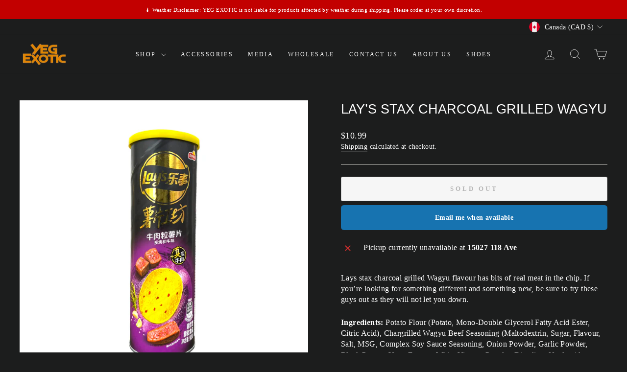

--- FILE ---
content_type: text/html; charset=utf-8
request_url: https://yegexotic.com/products/lay-s-stax-grilled-diced-beef-charcoal-grilled-waygu-china
body_size: 38189
content:
<!doctype html>
<html class="no-js" lang="en" dir="ltr">
<head>
  <meta charset="utf-8">
  <meta http-equiv="X-UA-Compatible" content="IE=edge,chrome=1">
  <meta name="viewport" content="width=device-width,initial-scale=1">
  <meta name="theme-color" content="#ffffff">
  <link rel="canonical" href="https://yegexotic.com/products/lay-s-stax-grilled-diced-beef-charcoal-grilled-waygu-china">
  <link rel="preconnect" href="https://cdn.shopify.com" crossorigin>
  <link rel="preconnect" href="https://fonts.shopifycdn.com" crossorigin>
  <link rel="dns-prefetch" href="https://productreviews.shopifycdn.com">
  <link rel="dns-prefetch" href="https://ajax.googleapis.com"><link rel="shortcut icon" href="//yegexotic.com/cdn/shop/files/YEG-logo-png_32x32.png?v=1613564901" type="image/png" /><title>Lay’s Stax Charcoal Grilled Wagyu (China)
&ndash; YEG EXOTIC
</title>
<meta name="description" content="Lays stax charcoal grilled Wagyu flavour has bits of real meat in the chip. If you’re looking for something different and something new, be sure to try these guys out as they will not let you down. Ingredients: Potato Flour (Potato, Mono-Double Glycerol Fatty Acid Ester, Citric Acid), Chargrilled Wagyu Beef Seasoning ("><meta property="og:site_name" content="YEG EXOTIC">
  <meta property="og:url" content="https://yegexotic.com/products/lay-s-stax-grilled-diced-beef-charcoal-grilled-waygu-china">
  <meta property="og:title" content="Lay’s Stax Charcoal Grilled Wagyu">
  <meta property="og:type" content="product">
  <meta property="og:description" content="Lays stax charcoal grilled Wagyu flavour has bits of real meat in the chip. If you’re looking for something different and something new, be sure to try these guys out as they will not let you down. Ingredients: Potato Flour (Potato, Mono-Double Glycerol Fatty Acid Ester, Citric Acid), Chargrilled Wagyu Beef Seasoning ("><meta property="og:image" content="http://yegexotic.com/cdn/shop/products/image_41d3824b-b9e3-4468-a959-fd39d360ef3e.jpg?v=1679331939">
    <meta property="og:image:secure_url" content="https://yegexotic.com/cdn/shop/products/image_41d3824b-b9e3-4468-a959-fd39d360ef3e.jpg?v=1679331939">
    <meta property="og:image:width" content="1512">
    <meta property="og:image:height" content="1512"><meta name="twitter:site" content="@">
  <meta name="twitter:card" content="summary_large_image">
  <meta name="twitter:title" content="Lay’s Stax Charcoal Grilled Wagyu">
  <meta name="twitter:description" content="Lays stax charcoal grilled Wagyu flavour has bits of real meat in the chip. If you’re looking for something different and something new, be sure to try these guys out as they will not let you down. Ingredients: Potato Flour (Potato, Mono-Double Glycerol Fatty Acid Ester, Citric Acid), Chargrilled Wagyu Beef Seasoning (">

  <link href="//yegexotic.com/cdn/shop/t/33/assets/theme.css?v=37471014704542960301765992653" rel="stylesheet" type="text/css" media="all" />
<style data-shopify>:root {
    --typeHeaderPrimary: "Merriweather Sans";
    --typeHeaderFallback: sans-serif;
    --typeHeaderSize: 32px;
    --typeHeaderWeight: 400;
    --typeHeaderLineHeight: 1.3;
    --typeHeaderSpacing: 0.0em;

    --typeBasePrimary:"Noto Serif";
    --typeBaseFallback:serif;
    --typeBaseSize: 16px;
    --typeBaseWeight: 400;
    --typeBaseSpacing: 0.025em;
    --typeBaseLineHeight: 1.4;
    --typeBaselineHeightMinus01: 1.3;

    --typeCollectionTitle: 15px;

    --iconWeight: 2px;
    --iconLinecaps: miter;

    
        --buttonRadius: 3px;
    

    --colorGridOverlayOpacity: 0.1;
    }

    .placeholder-content {
    background-image: linear-gradient(100deg, #ffffff 40%, #f7f7f7 63%, #ffffff 79%);
    }</style><script>
    document.documentElement.className = document.documentElement.className.replace('no-js', 'js');

    window.theme = window.theme || {};
    theme.routes = {
      home: "/",
      cart: "/cart.js",
      cartPage: "/cart",
      cartAdd: "/cart/add.js",
      cartChange: "/cart/change.js",
      search: "/search",
      predictiveSearch: "/search/suggest"
    };
    theme.strings = {
      soldOut: "Sold Out",
      unavailable: "Unavailable",
      inStockLabel: "In stock, ready to ship",
      oneStockLabel: "Low stock - [count] item left",
      otherStockLabel: "Low stock - [count] items left",
      willNotShipUntil: "Ready to ship [date]",
      willBeInStockAfter: "Back in stock [date]",
      waitingForStock: "Backordered, shipping soon",
      savePrice: "Save [saved_amount]",
      cartEmpty: "Your cart is currently empty.",
      cartTermsConfirmation: "You must agree with the terms and conditions of sales to check out",
      searchCollections: "Collections",
      searchPages: "Pages",
      searchArticles: "Articles",
      productFrom: "from ",
      maxQuantity: "You can only have [quantity] of [title] in your cart."
    };
    theme.settings = {
      cartType: "drawer",
      isCustomerTemplate: false,
      moneyFormat: "${{amount}}",
      saveType: "dollar",
      productImageSize: "square",
      productImageCover: false,
      predictiveSearch: true,
      predictiveSearchType: null,
      predictiveSearchVendor: false,
      predictiveSearchPrice: false,
      quickView: false,
      themeName: 'Impulse',
      themeVersion: "7.4.1"
    };
  </script>

  <script>window.performance && window.performance.mark && window.performance.mark('shopify.content_for_header.start');</script><meta name="google-site-verification" content="o0EH2FzhofO14KgOi8GGlSUBbfIkkV6uQzEdPB3bPSA">
<meta name="facebook-domain-verification" content="opkczibgtrpc0zmerogufgrz1oswof">
<meta id="shopify-digital-wallet" name="shopify-digital-wallet" content="/51536920757/digital_wallets/dialog">
<meta name="shopify-checkout-api-token" content="4b0321c00182ea227731e52ad9a37ed5">
<meta id="in-context-paypal-metadata" data-shop-id="51536920757" data-venmo-supported="false" data-environment="production" data-locale="en_US" data-paypal-v4="true" data-currency="CAD">
<link rel="alternate" type="application/json+oembed" href="https://yegexotic.com/products/lay-s-stax-grilled-diced-beef-charcoal-grilled-waygu-china.oembed">
<script async="async" src="/checkouts/internal/preloads.js?locale=en-CA"></script>
<link rel="preconnect" href="https://shop.app" crossorigin="anonymous">
<script async="async" src="https://shop.app/checkouts/internal/preloads.js?locale=en-CA&shop_id=51536920757" crossorigin="anonymous"></script>
<script id="apple-pay-shop-capabilities" type="application/json">{"shopId":51536920757,"countryCode":"CA","currencyCode":"CAD","merchantCapabilities":["supports3DS"],"merchantId":"gid:\/\/shopify\/Shop\/51536920757","merchantName":"YEG EXOTIC","requiredBillingContactFields":["postalAddress","email","phone"],"requiredShippingContactFields":["postalAddress","email","phone"],"shippingType":"shipping","supportedNetworks":["visa","masterCard","amex","discover","interac","jcb"],"total":{"type":"pending","label":"YEG EXOTIC","amount":"1.00"},"shopifyPaymentsEnabled":true,"supportsSubscriptions":true}</script>
<script id="shopify-features" type="application/json">{"accessToken":"4b0321c00182ea227731e52ad9a37ed5","betas":["rich-media-storefront-analytics"],"domain":"yegexotic.com","predictiveSearch":true,"shopId":51536920757,"locale":"en"}</script>
<script>var Shopify = Shopify || {};
Shopify.shop = "yegexoticpop.myshopify.com";
Shopify.locale = "en";
Shopify.currency = {"active":"CAD","rate":"1.0"};
Shopify.country = "CA";
Shopify.theme = {"name":"Updated copy of SANDBOX","id":143048442096,"schema_name":"Impulse","schema_version":"7.4.1","theme_store_id":857,"role":"main"};
Shopify.theme.handle = "null";
Shopify.theme.style = {"id":null,"handle":null};
Shopify.cdnHost = "yegexotic.com/cdn";
Shopify.routes = Shopify.routes || {};
Shopify.routes.root = "/";</script>
<script type="module">!function(o){(o.Shopify=o.Shopify||{}).modules=!0}(window);</script>
<script>!function(o){function n(){var o=[];function n(){o.push(Array.prototype.slice.apply(arguments))}return n.q=o,n}var t=o.Shopify=o.Shopify||{};t.loadFeatures=n(),t.autoloadFeatures=n()}(window);</script>
<script>
  window.ShopifyPay = window.ShopifyPay || {};
  window.ShopifyPay.apiHost = "shop.app\/pay";
  window.ShopifyPay.redirectState = null;
</script>
<script id="shop-js-analytics" type="application/json">{"pageType":"product"}</script>
<script defer="defer" async type="module" src="//yegexotic.com/cdn/shopifycloud/shop-js/modules/v2/client.init-shop-cart-sync_C5BV16lS.en.esm.js"></script>
<script defer="defer" async type="module" src="//yegexotic.com/cdn/shopifycloud/shop-js/modules/v2/chunk.common_CygWptCX.esm.js"></script>
<script type="module">
  await import("//yegexotic.com/cdn/shopifycloud/shop-js/modules/v2/client.init-shop-cart-sync_C5BV16lS.en.esm.js");
await import("//yegexotic.com/cdn/shopifycloud/shop-js/modules/v2/chunk.common_CygWptCX.esm.js");

  window.Shopify.SignInWithShop?.initShopCartSync?.({"fedCMEnabled":true,"windoidEnabled":true});

</script>
<script defer="defer" async type="module" src="//yegexotic.com/cdn/shopifycloud/shop-js/modules/v2/client.payment-terms_CZxnsJam.en.esm.js"></script>
<script defer="defer" async type="module" src="//yegexotic.com/cdn/shopifycloud/shop-js/modules/v2/chunk.common_CygWptCX.esm.js"></script>
<script defer="defer" async type="module" src="//yegexotic.com/cdn/shopifycloud/shop-js/modules/v2/chunk.modal_D71HUcav.esm.js"></script>
<script type="module">
  await import("//yegexotic.com/cdn/shopifycloud/shop-js/modules/v2/client.payment-terms_CZxnsJam.en.esm.js");
await import("//yegexotic.com/cdn/shopifycloud/shop-js/modules/v2/chunk.common_CygWptCX.esm.js");
await import("//yegexotic.com/cdn/shopifycloud/shop-js/modules/v2/chunk.modal_D71HUcav.esm.js");

  
</script>
<script>
  window.Shopify = window.Shopify || {};
  if (!window.Shopify.featureAssets) window.Shopify.featureAssets = {};
  window.Shopify.featureAssets['shop-js'] = {"shop-cart-sync":["modules/v2/client.shop-cart-sync_ZFArdW7E.en.esm.js","modules/v2/chunk.common_CygWptCX.esm.js"],"init-fed-cm":["modules/v2/client.init-fed-cm_CmiC4vf6.en.esm.js","modules/v2/chunk.common_CygWptCX.esm.js"],"shop-button":["modules/v2/client.shop-button_tlx5R9nI.en.esm.js","modules/v2/chunk.common_CygWptCX.esm.js"],"shop-cash-offers":["modules/v2/client.shop-cash-offers_DOA2yAJr.en.esm.js","modules/v2/chunk.common_CygWptCX.esm.js","modules/v2/chunk.modal_D71HUcav.esm.js"],"init-windoid":["modules/v2/client.init-windoid_sURxWdc1.en.esm.js","modules/v2/chunk.common_CygWptCX.esm.js"],"shop-toast-manager":["modules/v2/client.shop-toast-manager_ClPi3nE9.en.esm.js","modules/v2/chunk.common_CygWptCX.esm.js"],"init-shop-email-lookup-coordinator":["modules/v2/client.init-shop-email-lookup-coordinator_B8hsDcYM.en.esm.js","modules/v2/chunk.common_CygWptCX.esm.js"],"init-shop-cart-sync":["modules/v2/client.init-shop-cart-sync_C5BV16lS.en.esm.js","modules/v2/chunk.common_CygWptCX.esm.js"],"avatar":["modules/v2/client.avatar_BTnouDA3.en.esm.js"],"pay-button":["modules/v2/client.pay-button_FdsNuTd3.en.esm.js","modules/v2/chunk.common_CygWptCX.esm.js"],"init-customer-accounts":["modules/v2/client.init-customer-accounts_DxDtT_ad.en.esm.js","modules/v2/client.shop-login-button_C5VAVYt1.en.esm.js","modules/v2/chunk.common_CygWptCX.esm.js","modules/v2/chunk.modal_D71HUcav.esm.js"],"init-shop-for-new-customer-accounts":["modules/v2/client.init-shop-for-new-customer-accounts_ChsxoAhi.en.esm.js","modules/v2/client.shop-login-button_C5VAVYt1.en.esm.js","modules/v2/chunk.common_CygWptCX.esm.js","modules/v2/chunk.modal_D71HUcav.esm.js"],"shop-login-button":["modules/v2/client.shop-login-button_C5VAVYt1.en.esm.js","modules/v2/chunk.common_CygWptCX.esm.js","modules/v2/chunk.modal_D71HUcav.esm.js"],"init-customer-accounts-sign-up":["modules/v2/client.init-customer-accounts-sign-up_CPSyQ0Tj.en.esm.js","modules/v2/client.shop-login-button_C5VAVYt1.en.esm.js","modules/v2/chunk.common_CygWptCX.esm.js","modules/v2/chunk.modal_D71HUcav.esm.js"],"shop-follow-button":["modules/v2/client.shop-follow-button_Cva4Ekp9.en.esm.js","modules/v2/chunk.common_CygWptCX.esm.js","modules/v2/chunk.modal_D71HUcav.esm.js"],"checkout-modal":["modules/v2/client.checkout-modal_BPM8l0SH.en.esm.js","modules/v2/chunk.common_CygWptCX.esm.js","modules/v2/chunk.modal_D71HUcav.esm.js"],"lead-capture":["modules/v2/client.lead-capture_Bi8yE_yS.en.esm.js","modules/v2/chunk.common_CygWptCX.esm.js","modules/v2/chunk.modal_D71HUcav.esm.js"],"shop-login":["modules/v2/client.shop-login_D6lNrXab.en.esm.js","modules/v2/chunk.common_CygWptCX.esm.js","modules/v2/chunk.modal_D71HUcav.esm.js"],"payment-terms":["modules/v2/client.payment-terms_CZxnsJam.en.esm.js","modules/v2/chunk.common_CygWptCX.esm.js","modules/v2/chunk.modal_D71HUcav.esm.js"]};
</script>
<script>(function() {
  var isLoaded = false;
  function asyncLoad() {
    if (isLoaded) return;
    isLoaded = true;
    var urls = ["https:\/\/intg.snapchat.com\/shopify\/shopify-scevent-init.js?id=e9a1be8a-082e-4dbb-8464-cd50411f74e8\u0026shop=yegexoticpop.myshopify.com"];
    for (var i = 0; i < urls.length; i++) {
      var s = document.createElement('script');
      s.type = 'text/javascript';
      s.async = true;
      s.src = urls[i];
      var x = document.getElementsByTagName('script')[0];
      x.parentNode.insertBefore(s, x);
    }
  };
  if(window.attachEvent) {
    window.attachEvent('onload', asyncLoad);
  } else {
    window.addEventListener('load', asyncLoad, false);
  }
})();</script>
<script id="__st">var __st={"a":51536920757,"offset":-25200,"reqid":"7e8f80bb-7449-40d1-bb6c-979891c75535-1768816630","pageurl":"yegexotic.com\/products\/lay-s-stax-grilled-diced-beef-charcoal-grilled-waygu-china","u":"3455c7875792","p":"product","rtyp":"product","rid":8242682953968};</script>
<script>window.ShopifyPaypalV4VisibilityTracking = true;</script>
<script id="captcha-bootstrap">!function(){'use strict';const t='contact',e='account',n='new_comment',o=[[t,t],['blogs',n],['comments',n],[t,'customer']],c=[[e,'customer_login'],[e,'guest_login'],[e,'recover_customer_password'],[e,'create_customer']],r=t=>t.map((([t,e])=>`form[action*='/${t}']:not([data-nocaptcha='true']) input[name='form_type'][value='${e}']`)).join(','),a=t=>()=>t?[...document.querySelectorAll(t)].map((t=>t.form)):[];function s(){const t=[...o],e=r(t);return a(e)}const i='password',u='form_key',d=['recaptcha-v3-token','g-recaptcha-response','h-captcha-response',i],f=()=>{try{return window.sessionStorage}catch{return}},m='__shopify_v',_=t=>t.elements[u];function p(t,e,n=!1){try{const o=window.sessionStorage,c=JSON.parse(o.getItem(e)),{data:r}=function(t){const{data:e,action:n}=t;return t[m]||n?{data:e,action:n}:{data:t,action:n}}(c);for(const[e,n]of Object.entries(r))t.elements[e]&&(t.elements[e].value=n);n&&o.removeItem(e)}catch(o){console.error('form repopulation failed',{error:o})}}const l='form_type',E='cptcha';function T(t){t.dataset[E]=!0}const w=window,h=w.document,L='Shopify',v='ce_forms',y='captcha';let A=!1;((t,e)=>{const n=(g='f06e6c50-85a8-45c8-87d0-21a2b65856fe',I='https://cdn.shopify.com/shopifycloud/storefront-forms-hcaptcha/ce_storefront_forms_captcha_hcaptcha.v1.5.2.iife.js',D={infoText:'Protected by hCaptcha',privacyText:'Privacy',termsText:'Terms'},(t,e,n)=>{const o=w[L][v],c=o.bindForm;if(c)return c(t,g,e,D).then(n);var r;o.q.push([[t,g,e,D],n]),r=I,A||(h.body.append(Object.assign(h.createElement('script'),{id:'captcha-provider',async:!0,src:r})),A=!0)});var g,I,D;w[L]=w[L]||{},w[L][v]=w[L][v]||{},w[L][v].q=[],w[L][y]=w[L][y]||{},w[L][y].protect=function(t,e){n(t,void 0,e),T(t)},Object.freeze(w[L][y]),function(t,e,n,w,h,L){const[v,y,A,g]=function(t,e,n){const i=e?o:[],u=t?c:[],d=[...i,...u],f=r(d),m=r(i),_=r(d.filter((([t,e])=>n.includes(e))));return[a(f),a(m),a(_),s()]}(w,h,L),I=t=>{const e=t.target;return e instanceof HTMLFormElement?e:e&&e.form},D=t=>v().includes(t);t.addEventListener('submit',(t=>{const e=I(t);if(!e)return;const n=D(e)&&!e.dataset.hcaptchaBound&&!e.dataset.recaptchaBound,o=_(e),c=g().includes(e)&&(!o||!o.value);(n||c)&&t.preventDefault(),c&&!n&&(function(t){try{if(!f())return;!function(t){const e=f();if(!e)return;const n=_(t);if(!n)return;const o=n.value;o&&e.removeItem(o)}(t);const e=Array.from(Array(32),(()=>Math.random().toString(36)[2])).join('');!function(t,e){_(t)||t.append(Object.assign(document.createElement('input'),{type:'hidden',name:u})),t.elements[u].value=e}(t,e),function(t,e){const n=f();if(!n)return;const o=[...t.querySelectorAll(`input[type='${i}']`)].map((({name:t})=>t)),c=[...d,...o],r={};for(const[a,s]of new FormData(t).entries())c.includes(a)||(r[a]=s);n.setItem(e,JSON.stringify({[m]:1,action:t.action,data:r}))}(t,e)}catch(e){console.error('failed to persist form',e)}}(e),e.submit())}));const S=(t,e)=>{t&&!t.dataset[E]&&(n(t,e.some((e=>e===t))),T(t))};for(const o of['focusin','change'])t.addEventListener(o,(t=>{const e=I(t);D(e)&&S(e,y())}));const B=e.get('form_key'),M=e.get(l),P=B&&M;t.addEventListener('DOMContentLoaded',(()=>{const t=y();if(P)for(const e of t)e.elements[l].value===M&&p(e,B);[...new Set([...A(),...v().filter((t=>'true'===t.dataset.shopifyCaptcha))])].forEach((e=>S(e,t)))}))}(h,new URLSearchParams(w.location.search),n,t,e,['guest_login'])})(!0,!0)}();</script>
<script integrity="sha256-4kQ18oKyAcykRKYeNunJcIwy7WH5gtpwJnB7kiuLZ1E=" data-source-attribution="shopify.loadfeatures" defer="defer" src="//yegexotic.com/cdn/shopifycloud/storefront/assets/storefront/load_feature-a0a9edcb.js" crossorigin="anonymous"></script>
<script crossorigin="anonymous" defer="defer" src="//yegexotic.com/cdn/shopifycloud/storefront/assets/shopify_pay/storefront-65b4c6d7.js?v=20250812"></script>
<script data-source-attribution="shopify.dynamic_checkout.dynamic.init">var Shopify=Shopify||{};Shopify.PaymentButton=Shopify.PaymentButton||{isStorefrontPortableWallets:!0,init:function(){window.Shopify.PaymentButton.init=function(){};var t=document.createElement("script");t.src="https://yegexotic.com/cdn/shopifycloud/portable-wallets/latest/portable-wallets.en.js",t.type="module",document.head.appendChild(t)}};
</script>
<script data-source-attribution="shopify.dynamic_checkout.buyer_consent">
  function portableWalletsHideBuyerConsent(e){var t=document.getElementById("shopify-buyer-consent"),n=document.getElementById("shopify-subscription-policy-button");t&&n&&(t.classList.add("hidden"),t.setAttribute("aria-hidden","true"),n.removeEventListener("click",e))}function portableWalletsShowBuyerConsent(e){var t=document.getElementById("shopify-buyer-consent"),n=document.getElementById("shopify-subscription-policy-button");t&&n&&(t.classList.remove("hidden"),t.removeAttribute("aria-hidden"),n.addEventListener("click",e))}window.Shopify?.PaymentButton&&(window.Shopify.PaymentButton.hideBuyerConsent=portableWalletsHideBuyerConsent,window.Shopify.PaymentButton.showBuyerConsent=portableWalletsShowBuyerConsent);
</script>
<script>
  function portableWalletsCleanup(e){e&&e.src&&console.error("Failed to load portable wallets script "+e.src);var t=document.querySelectorAll("shopify-accelerated-checkout .shopify-payment-button__skeleton, shopify-accelerated-checkout-cart .wallet-cart-button__skeleton"),e=document.getElementById("shopify-buyer-consent");for(let e=0;e<t.length;e++)t[e].remove();e&&e.remove()}function portableWalletsNotLoadedAsModule(e){e instanceof ErrorEvent&&"string"==typeof e.message&&e.message.includes("import.meta")&&"string"==typeof e.filename&&e.filename.includes("portable-wallets")&&(window.removeEventListener("error",portableWalletsNotLoadedAsModule),window.Shopify.PaymentButton.failedToLoad=e,"loading"===document.readyState?document.addEventListener("DOMContentLoaded",window.Shopify.PaymentButton.init):window.Shopify.PaymentButton.init())}window.addEventListener("error",portableWalletsNotLoadedAsModule);
</script>

<script type="module" src="https://yegexotic.com/cdn/shopifycloud/portable-wallets/latest/portable-wallets.en.js" onError="portableWalletsCleanup(this)" crossorigin="anonymous"></script>
<script nomodule>
  document.addEventListener("DOMContentLoaded", portableWalletsCleanup);
</script>

<link id="shopify-accelerated-checkout-styles" rel="stylesheet" media="screen" href="https://yegexotic.com/cdn/shopifycloud/portable-wallets/latest/accelerated-checkout-backwards-compat.css" crossorigin="anonymous">
<style id="shopify-accelerated-checkout-cart">
        #shopify-buyer-consent {
  margin-top: 1em;
  display: inline-block;
  width: 100%;
}

#shopify-buyer-consent.hidden {
  display: none;
}

#shopify-subscription-policy-button {
  background: none;
  border: none;
  padding: 0;
  text-decoration: underline;
  font-size: inherit;
  cursor: pointer;
}

#shopify-subscription-policy-button::before {
  box-shadow: none;
}

      </style>

<script>window.performance && window.performance.mark && window.performance.mark('shopify.content_for_header.end');</script>

  <script src="//yegexotic.com/cdn/shop/t/33/assets/vendor-scripts-v11.js" defer="defer"></script><link rel="stylesheet" href="//yegexotic.com/cdn/shop/t/33/assets/country-flags.css"><script src="//yegexotic.com/cdn/shop/t/33/assets/theme.js?v=136904160527539270741716953307" defer="defer"></script>
  

<!-- BEGIN app block: shopify://apps/preorder-bat/blocks/pre-order-block/6db3227b-acff-4966-bcdd-53204d4488c4 -->
  
  <script type="text/javascript" id="preOrderCommonScriptJs">
    console.log("pre order bat")
      var preOrderCollectionID = {};
      var preOrderObj = {}
      var proTag = {}
      var proIds = {}
      var backInStock = {}
      
        var preOrderProductObj = {};
        var preOrderProductObjBack = {};
        var preOrderProductOrbit = {};
      
        preOrderProductObj[43941725831408] = 0;
        preOrderProductObjBack[43941725831408] = "deny";
        preOrderProductOrbit[43941725831408] = {
             inventory_quantity: 0,
             street_date: null,
             pre_order_open: null,
             pre_order_closed: null
           };
      </script>
    <script type="text/javascript">
      document.addEventListener('DOMContentLoaded', () => {
        var preOrderDiv = document.createElement('div');
        preOrderDiv.id = 'preorderContain';
        preOrderDiv.style.display = 'none';
        document.body.appendChild(preOrderDiv);
        function preOrderScriptLoad(e) {
          return new Promise(function (t, n) {
            let r = document.createElement('script');
            (r.src = e),
              (r.id = 'preOrder'),
              (r.type = 'text/javascript'),
              (r.onError = n),
              (r.async = false),
              (r.onload = t),
              r.addEventListener('error', n),
              r.addEventListener('load', t),
              document.getElementsByTagName('head')[0].appendChild(r);
          });
        }
        preOrderScriptLoad('https://app.preorderbat.com/static/js/preOrderFront.js').then(() => {
          document.getElementById('preorderContain').style.display = 'block';
        });
      });
    </script>
    <link rel="stylesheet" id="preorderCss" type="text/css" href="https://app.preorderbat.com/static/css/preOrderFront.css" media="all" >
  

<!-- END app block --><!-- BEGIN app block: shopify://apps/klaviyo-email-marketing-sms/blocks/klaviyo-onsite-embed/2632fe16-c075-4321-a88b-50b567f42507 -->















  <script>
    window.klaviyoReviewsProductDesignMode = false
  </script>







<!-- END app block --><!-- BEGIN app block: shopify://apps/blockify-fraud-filter/blocks/app_embed/2e3e0ba5-0e70-447a-9ec5-3bf76b5ef12e --> 
 
 
    <script>
        window.blockifyShopIdentifier = "yegexoticpop.myshopify.com";
        window.ipBlockerMetafields = "{\"showOverlayByPass\":false,\"disableSpyExtensions\":false,\"blockUnknownBots\":false,\"activeApp\":true,\"blockByMetafield\":true,\"visitorAnalytic\":true,\"showWatermark\":true,\"token\":\"eyJhbGciOiJIUzI1NiIsInR5cCI6IkpXVCJ9.eyJpZGVudGlmaWVySWQiOiJ5ZWdleG90aWNwb3AubXlzaG9waWZ5LmNvbSIsImlhdCI6MTcxMDc5MzMzMX0.Z4D31UuhnV22x3kP2Z0xjqbF3b2wpN71a8Or1zNtO3o\"}";
        window.blockifyRules = "{\"whitelist\":[],\"blacklist\":[]}";
        window.ipblockerBlockTemplate = "{\"customCss\":\"#blockify---container{--bg-blockify: #fff;position:relative}#blockify---container::after{content:'';position:absolute;inset:0;background-repeat:no-repeat !important;background-size:cover !important;background:var(--bg-blockify);z-index:0}#blockify---container #blockify---container__inner{display:flex;flex-direction:column;align-items:center;position:relative;z-index:1}#blockify---container #blockify---container__inner #blockify-block-content{display:flex;flex-direction:column;align-items:center;text-align:center}#blockify---container #blockify---container__inner #blockify-block-content #blockify-block-superTitle{display:none !important}#blockify---container #blockify---container__inner #blockify-block-content #blockify-block-title{font-size:313%;font-weight:bold;margin-top:1em}@media only screen and (min-width: 768px) and (max-width: 1199px){#blockify---container #blockify---container__inner #blockify-block-content #blockify-block-title{font-size:188%}}@media only screen and (max-width: 767px){#blockify---container #blockify---container__inner #blockify-block-content #blockify-block-title{font-size:107%}}#blockify---container #blockify---container__inner #blockify-block-content #blockify-block-description{font-size:125%;margin:1.5em;line-height:1.5}@media only screen and (min-width: 768px) and (max-width: 1199px){#blockify---container #blockify---container__inner #blockify-block-content #blockify-block-description{font-size:88%}}@media only screen and (max-width: 767px){#blockify---container #blockify---container__inner #blockify-block-content #blockify-block-description{font-size:107%}}#blockify---container #blockify---container__inner #blockify-block-content #blockify-block-description #blockify-block-text-blink{display:none !important}#blockify---container #blockify---container__inner #blockify-logo-block-image{position:relative;width:550px;height:auto;max-height:300px}@media only screen and (max-width: 767px){#blockify---container #blockify---container__inner #blockify-logo-block-image{width:300px}}#blockify---container #blockify---container__inner #blockify-logo-block-image::before{content:'';display:block;padding-bottom:56.2%}#blockify---container #blockify---container__inner #blockify-logo-block-image img{position:absolute;top:0;left:0;width:100%;height:100%;object-fit:contain}\\n\",\"logoImage\":{\"active\":true,\"value\":\"https:\/\/storage.synctrack.io\/megamind-fraud\/assets\/default-thumbnail.png\"},\"title\":{\"active\":true,\"text\":\"Access Denied\",\"color\":\"#000000\"},\"superTitle\":{\"active\":false,\"text\":null,\"color\":null},\"description\":{\"active\":true,\"text\":\"The site owner may have set restrictions that prevent you from accessing the site. Please contact the site owner for access.\",\"color\":\"#000000\"},\"background\":{\"active\":true,\"type\":\"1\",\"value\":\"#ffffff\"}}";

        
            window.blockifyProductCollections = [276342472885,397998326000,277175599285,457987195120,264680112309,413912006896];
        
    </script>
<link href="https://cdn.shopify.com/extensions/019bc61e-5a2c-71e1-9b16-ae80802f2aca/blockify-shopify-287/assets/blockify-embed.min.js" as="script" type="text/javascript" rel="preload"><link href="https://cdn.shopify.com/extensions/019bc61e-5a2c-71e1-9b16-ae80802f2aca/blockify-shopify-287/assets/prevent-bypass-script.min.js" as="script" type="text/javascript" rel="preload">
<script type="text/javascript">
    window.blockifyBaseUrl = 'https://fraud.blockifyapp.com/s/api';
    window.blockifyPublicUrl = 'https://fraud.blockifyapp.com/s/api/public';
    window.bucketUrl = 'https://storage.synctrack.io/megamind-fraud';
    window.storefrontApiUrl  = 'https://fraud.blockifyapp.com/p/api';
</script>
<script type="text/javascript">
  window.blockifyChecking = true;
</script>
<script id="blockifyScriptByPass" type="text/javascript" src=https://cdn.shopify.com/extensions/019bc61e-5a2c-71e1-9b16-ae80802f2aca/blockify-shopify-287/assets/prevent-bypass-script.min.js async></script>
<script id="blockifyScriptTag" type="text/javascript" src=https://cdn.shopify.com/extensions/019bc61e-5a2c-71e1-9b16-ae80802f2aca/blockify-shopify-287/assets/blockify-embed.min.js async></script>


<!-- END app block --><script src="https://cdn.shopify.com/extensions/019bbd25-56f9-7693-a2fa-fc843049a283/shopify-app-template-103/assets/fee.js" type="text/javascript" defer="defer"></script>
<link href="https://cdn.shopify.com/extensions/019bbd25-56f9-7693-a2fa-fc843049a283/shopify-app-template-103/assets/fee.css" rel="stylesheet" type="text/css" media="all">
<link href="https://cdn.shopify.com/extensions/019ab9cd-63f3-7287-8444-fbe3f5bb19c8/fee-rules-63/assets/product-fee-notice.css" rel="stylesheet" type="text/css" media="all">
<link href="https://monorail-edge.shopifysvc.com" rel="dns-prefetch">
<script>(function(){if ("sendBeacon" in navigator && "performance" in window) {try {var session_token_from_headers = performance.getEntriesByType('navigation')[0].serverTiming.find(x => x.name == '_s').description;} catch {var session_token_from_headers = undefined;}var session_cookie_matches = document.cookie.match(/_shopify_s=([^;]*)/);var session_token_from_cookie = session_cookie_matches && session_cookie_matches.length === 2 ? session_cookie_matches[1] : "";var session_token = session_token_from_headers || session_token_from_cookie || "";function handle_abandonment_event(e) {var entries = performance.getEntries().filter(function(entry) {return /monorail-edge.shopifysvc.com/.test(entry.name);});if (!window.abandonment_tracked && entries.length === 0) {window.abandonment_tracked = true;var currentMs = Date.now();var navigation_start = performance.timing.navigationStart;var payload = {shop_id: 51536920757,url: window.location.href,navigation_start,duration: currentMs - navigation_start,session_token,page_type: "product"};window.navigator.sendBeacon("https://monorail-edge.shopifysvc.com/v1/produce", JSON.stringify({schema_id: "online_store_buyer_site_abandonment/1.1",payload: payload,metadata: {event_created_at_ms: currentMs,event_sent_at_ms: currentMs}}));}}window.addEventListener('pagehide', handle_abandonment_event);}}());</script>
<script id="web-pixels-manager-setup">(function e(e,d,r,n,o){if(void 0===o&&(o={}),!Boolean(null===(a=null===(i=window.Shopify)||void 0===i?void 0:i.analytics)||void 0===a?void 0:a.replayQueue)){var i,a;window.Shopify=window.Shopify||{};var t=window.Shopify;t.analytics=t.analytics||{};var s=t.analytics;s.replayQueue=[],s.publish=function(e,d,r){return s.replayQueue.push([e,d,r]),!0};try{self.performance.mark("wpm:start")}catch(e){}var l=function(){var e={modern:/Edge?\/(1{2}[4-9]|1[2-9]\d|[2-9]\d{2}|\d{4,})\.\d+(\.\d+|)|Firefox\/(1{2}[4-9]|1[2-9]\d|[2-9]\d{2}|\d{4,})\.\d+(\.\d+|)|Chrom(ium|e)\/(9{2}|\d{3,})\.\d+(\.\d+|)|(Maci|X1{2}).+ Version\/(15\.\d+|(1[6-9]|[2-9]\d|\d{3,})\.\d+)([,.]\d+|)( \(\w+\)|)( Mobile\/\w+|) Safari\/|Chrome.+OPR\/(9{2}|\d{3,})\.\d+\.\d+|(CPU[ +]OS|iPhone[ +]OS|CPU[ +]iPhone|CPU IPhone OS|CPU iPad OS)[ +]+(15[._]\d+|(1[6-9]|[2-9]\d|\d{3,})[._]\d+)([._]\d+|)|Android:?[ /-](13[3-9]|1[4-9]\d|[2-9]\d{2}|\d{4,})(\.\d+|)(\.\d+|)|Android.+Firefox\/(13[5-9]|1[4-9]\d|[2-9]\d{2}|\d{4,})\.\d+(\.\d+|)|Android.+Chrom(ium|e)\/(13[3-9]|1[4-9]\d|[2-9]\d{2}|\d{4,})\.\d+(\.\d+|)|SamsungBrowser\/([2-9]\d|\d{3,})\.\d+/,legacy:/Edge?\/(1[6-9]|[2-9]\d|\d{3,})\.\d+(\.\d+|)|Firefox\/(5[4-9]|[6-9]\d|\d{3,})\.\d+(\.\d+|)|Chrom(ium|e)\/(5[1-9]|[6-9]\d|\d{3,})\.\d+(\.\d+|)([\d.]+$|.*Safari\/(?![\d.]+ Edge\/[\d.]+$))|(Maci|X1{2}).+ Version\/(10\.\d+|(1[1-9]|[2-9]\d|\d{3,})\.\d+)([,.]\d+|)( \(\w+\)|)( Mobile\/\w+|) Safari\/|Chrome.+OPR\/(3[89]|[4-9]\d|\d{3,})\.\d+\.\d+|(CPU[ +]OS|iPhone[ +]OS|CPU[ +]iPhone|CPU IPhone OS|CPU iPad OS)[ +]+(10[._]\d+|(1[1-9]|[2-9]\d|\d{3,})[._]\d+)([._]\d+|)|Android:?[ /-](13[3-9]|1[4-9]\d|[2-9]\d{2}|\d{4,})(\.\d+|)(\.\d+|)|Mobile Safari.+OPR\/([89]\d|\d{3,})\.\d+\.\d+|Android.+Firefox\/(13[5-9]|1[4-9]\d|[2-9]\d{2}|\d{4,})\.\d+(\.\d+|)|Android.+Chrom(ium|e)\/(13[3-9]|1[4-9]\d|[2-9]\d{2}|\d{4,})\.\d+(\.\d+|)|Android.+(UC? ?Browser|UCWEB|U3)[ /]?(15\.([5-9]|\d{2,})|(1[6-9]|[2-9]\d|\d{3,})\.\d+)\.\d+|SamsungBrowser\/(5\.\d+|([6-9]|\d{2,})\.\d+)|Android.+MQ{2}Browser\/(14(\.(9|\d{2,})|)|(1[5-9]|[2-9]\d|\d{3,})(\.\d+|))(\.\d+|)|K[Aa][Ii]OS\/(3\.\d+|([4-9]|\d{2,})\.\d+)(\.\d+|)/},d=e.modern,r=e.legacy,n=navigator.userAgent;return n.match(d)?"modern":n.match(r)?"legacy":"unknown"}(),u="modern"===l?"modern":"legacy",c=(null!=n?n:{modern:"",legacy:""})[u],f=function(e){return[e.baseUrl,"/wpm","/b",e.hashVersion,"modern"===e.buildTarget?"m":"l",".js"].join("")}({baseUrl:d,hashVersion:r,buildTarget:u}),m=function(e){var d=e.version,r=e.bundleTarget,n=e.surface,o=e.pageUrl,i=e.monorailEndpoint;return{emit:function(e){var a=e.status,t=e.errorMsg,s=(new Date).getTime(),l=JSON.stringify({metadata:{event_sent_at_ms:s},events:[{schema_id:"web_pixels_manager_load/3.1",payload:{version:d,bundle_target:r,page_url:o,status:a,surface:n,error_msg:t},metadata:{event_created_at_ms:s}}]});if(!i)return console&&console.warn&&console.warn("[Web Pixels Manager] No Monorail endpoint provided, skipping logging."),!1;try{return self.navigator.sendBeacon.bind(self.navigator)(i,l)}catch(e){}var u=new XMLHttpRequest;try{return u.open("POST",i,!0),u.setRequestHeader("Content-Type","text/plain"),u.send(l),!0}catch(e){return console&&console.warn&&console.warn("[Web Pixels Manager] Got an unhandled error while logging to Monorail."),!1}}}}({version:r,bundleTarget:l,surface:e.surface,pageUrl:self.location.href,monorailEndpoint:e.monorailEndpoint});try{o.browserTarget=l,function(e){var d=e.src,r=e.async,n=void 0===r||r,o=e.onload,i=e.onerror,a=e.sri,t=e.scriptDataAttributes,s=void 0===t?{}:t,l=document.createElement("script"),u=document.querySelector("head"),c=document.querySelector("body");if(l.async=n,l.src=d,a&&(l.integrity=a,l.crossOrigin="anonymous"),s)for(var f in s)if(Object.prototype.hasOwnProperty.call(s,f))try{l.dataset[f]=s[f]}catch(e){}if(o&&l.addEventListener("load",o),i&&l.addEventListener("error",i),u)u.appendChild(l);else{if(!c)throw new Error("Did not find a head or body element to append the script");c.appendChild(l)}}({src:f,async:!0,onload:function(){if(!function(){var e,d;return Boolean(null===(d=null===(e=window.Shopify)||void 0===e?void 0:e.analytics)||void 0===d?void 0:d.initialized)}()){var d=window.webPixelsManager.init(e)||void 0;if(d){var r=window.Shopify.analytics;r.replayQueue.forEach((function(e){var r=e[0],n=e[1],o=e[2];d.publishCustomEvent(r,n,o)})),r.replayQueue=[],r.publish=d.publishCustomEvent,r.visitor=d.visitor,r.initialized=!0}}},onerror:function(){return m.emit({status:"failed",errorMsg:"".concat(f," has failed to load")})},sri:function(e){var d=/^sha384-[A-Za-z0-9+/=]+$/;return"string"==typeof e&&d.test(e)}(c)?c:"",scriptDataAttributes:o}),m.emit({status:"loading"})}catch(e){m.emit({status:"failed",errorMsg:(null==e?void 0:e.message)||"Unknown error"})}}})({shopId: 51536920757,storefrontBaseUrl: "https://yegexotic.com",extensionsBaseUrl: "https://extensions.shopifycdn.com/cdn/shopifycloud/web-pixels-manager",monorailEndpoint: "https://monorail-edge.shopifysvc.com/unstable/produce_batch",surface: "storefront-renderer",enabledBetaFlags: ["2dca8a86"],webPixelsConfigList: [{"id":"559939824","configuration":"{\"config\":\"{\\\"pixel_id\\\":\\\"G-5MQSRQPTM1\\\",\\\"google_tag_ids\\\":[\\\"G-5MQSRQPTM1\\\",\\\"GT-WV3PRV8\\\"],\\\"target_country\\\":\\\"CA\\\",\\\"gtag_events\\\":[{\\\"type\\\":\\\"begin_checkout\\\",\\\"action_label\\\":\\\"G-5MQSRQPTM1\\\"},{\\\"type\\\":\\\"search\\\",\\\"action_label\\\":\\\"G-5MQSRQPTM1\\\"},{\\\"type\\\":\\\"view_item\\\",\\\"action_label\\\":[\\\"G-5MQSRQPTM1\\\",\\\"MC-66F4BRL39R\\\"]},{\\\"type\\\":\\\"purchase\\\",\\\"action_label\\\":[\\\"G-5MQSRQPTM1\\\",\\\"MC-66F4BRL39R\\\"]},{\\\"type\\\":\\\"page_view\\\",\\\"action_label\\\":[\\\"G-5MQSRQPTM1\\\",\\\"MC-66F4BRL39R\\\"]},{\\\"type\\\":\\\"add_payment_info\\\",\\\"action_label\\\":\\\"G-5MQSRQPTM1\\\"},{\\\"type\\\":\\\"add_to_cart\\\",\\\"action_label\\\":\\\"G-5MQSRQPTM1\\\"}],\\\"enable_monitoring_mode\\\":false}\"}","eventPayloadVersion":"v1","runtimeContext":"OPEN","scriptVersion":"b2a88bafab3e21179ed38636efcd8a93","type":"APP","apiClientId":1780363,"privacyPurposes":[],"dataSharingAdjustments":{"protectedCustomerApprovalScopes":["read_customer_address","read_customer_email","read_customer_name","read_customer_personal_data","read_customer_phone"]}},{"id":"424378608","configuration":"{\"pixelCode\":\"C7U4F8OU4DKI0O0O34O0\"}","eventPayloadVersion":"v1","runtimeContext":"STRICT","scriptVersion":"22e92c2ad45662f435e4801458fb78cc","type":"APP","apiClientId":4383523,"privacyPurposes":["ANALYTICS","MARKETING","SALE_OF_DATA"],"dataSharingAdjustments":{"protectedCustomerApprovalScopes":["read_customer_address","read_customer_email","read_customer_name","read_customer_personal_data","read_customer_phone"]}},{"id":"137134320","configuration":"{\"pixel_id\":\"606408166753752\",\"pixel_type\":\"facebook_pixel\",\"metaapp_system_user_token\":\"-\"}","eventPayloadVersion":"v1","runtimeContext":"OPEN","scriptVersion":"ca16bc87fe92b6042fbaa3acc2fbdaa6","type":"APP","apiClientId":2329312,"privacyPurposes":["ANALYTICS","MARKETING","SALE_OF_DATA"],"dataSharingAdjustments":{"protectedCustomerApprovalScopes":["read_customer_address","read_customer_email","read_customer_name","read_customer_personal_data","read_customer_phone"]}},{"id":"14418160","configuration":"{\"myshopifyDomain\":\"yegexoticpop.myshopify.com\"}","eventPayloadVersion":"v1","runtimeContext":"STRICT","scriptVersion":"23b97d18e2aa74363140dc29c9284e87","type":"APP","apiClientId":2775569,"privacyPurposes":["ANALYTICS","MARKETING","SALE_OF_DATA"],"dataSharingAdjustments":{"protectedCustomerApprovalScopes":["read_customer_address","read_customer_email","read_customer_name","read_customer_phone","read_customer_personal_data"]}},{"id":"5701872","configuration":"{\"pixelId\":\"e9a1be8a-082e-4dbb-8464-cd50411f74e8\"}","eventPayloadVersion":"v1","runtimeContext":"STRICT","scriptVersion":"c119f01612c13b62ab52809eb08154bb","type":"APP","apiClientId":2556259,"privacyPurposes":["ANALYTICS","MARKETING","SALE_OF_DATA"],"dataSharingAdjustments":{"protectedCustomerApprovalScopes":["read_customer_address","read_customer_email","read_customer_name","read_customer_personal_data","read_customer_phone"]}},{"id":"95125744","eventPayloadVersion":"v1","runtimeContext":"LAX","scriptVersion":"1","type":"CUSTOM","privacyPurposes":["ANALYTICS"],"name":"Google Analytics tag (migrated)"},{"id":"shopify-app-pixel","configuration":"{}","eventPayloadVersion":"v1","runtimeContext":"STRICT","scriptVersion":"0450","apiClientId":"shopify-pixel","type":"APP","privacyPurposes":["ANALYTICS","MARKETING"]},{"id":"shopify-custom-pixel","eventPayloadVersion":"v1","runtimeContext":"LAX","scriptVersion":"0450","apiClientId":"shopify-pixel","type":"CUSTOM","privacyPurposes":["ANALYTICS","MARKETING"]}],isMerchantRequest: false,initData: {"shop":{"name":"YEG EXOTIC","paymentSettings":{"currencyCode":"CAD"},"myshopifyDomain":"yegexoticpop.myshopify.com","countryCode":"CA","storefrontUrl":"https:\/\/yegexotic.com"},"customer":null,"cart":null,"checkout":null,"productVariants":[{"price":{"amount":10.99,"currencyCode":"CAD"},"product":{"title":"Lay’s Stax Charcoal Grilled Wagyu","vendor":"Lay’s","id":"8242682953968","untranslatedTitle":"Lay’s Stax Charcoal Grilled Wagyu","url":"\/products\/lay-s-stax-grilled-diced-beef-charcoal-grilled-waygu-china","type":"Chips"},"id":"43941725831408","image":{"src":"\/\/yegexotic.com\/cdn\/shop\/products\/image_41d3824b-b9e3-4468-a959-fd39d360ef3e.jpg?v=1679331939"},"sku":null,"title":"Default Title","untranslatedTitle":"Default Title"}],"purchasingCompany":null},},"https://yegexotic.com/cdn","fcfee988w5aeb613cpc8e4bc33m6693e112",{"modern":"","legacy":""},{"shopId":"51536920757","storefrontBaseUrl":"https:\/\/yegexotic.com","extensionBaseUrl":"https:\/\/extensions.shopifycdn.com\/cdn\/shopifycloud\/web-pixels-manager","surface":"storefront-renderer","enabledBetaFlags":"[\"2dca8a86\"]","isMerchantRequest":"false","hashVersion":"fcfee988w5aeb613cpc8e4bc33m6693e112","publish":"custom","events":"[[\"page_viewed\",{}],[\"product_viewed\",{\"productVariant\":{\"price\":{\"amount\":10.99,\"currencyCode\":\"CAD\"},\"product\":{\"title\":\"Lay’s Stax Charcoal Grilled Wagyu\",\"vendor\":\"Lay’s\",\"id\":\"8242682953968\",\"untranslatedTitle\":\"Lay’s Stax Charcoal Grilled Wagyu\",\"url\":\"\/products\/lay-s-stax-grilled-diced-beef-charcoal-grilled-waygu-china\",\"type\":\"Chips\"},\"id\":\"43941725831408\",\"image\":{\"src\":\"\/\/yegexotic.com\/cdn\/shop\/products\/image_41d3824b-b9e3-4468-a959-fd39d360ef3e.jpg?v=1679331939\"},\"sku\":null,\"title\":\"Default Title\",\"untranslatedTitle\":\"Default Title\"}}]]"});</script><script>
  window.ShopifyAnalytics = window.ShopifyAnalytics || {};
  window.ShopifyAnalytics.meta = window.ShopifyAnalytics.meta || {};
  window.ShopifyAnalytics.meta.currency = 'CAD';
  var meta = {"product":{"id":8242682953968,"gid":"gid:\/\/shopify\/Product\/8242682953968","vendor":"Lay’s","type":"Chips","handle":"lay-s-stax-grilled-diced-beef-charcoal-grilled-waygu-china","variants":[{"id":43941725831408,"price":1099,"name":"Lay’s Stax Charcoal Grilled Wagyu","public_title":null,"sku":null}],"remote":false},"page":{"pageType":"product","resourceType":"product","resourceId":8242682953968,"requestId":"7e8f80bb-7449-40d1-bb6c-979891c75535-1768816630"}};
  for (var attr in meta) {
    window.ShopifyAnalytics.meta[attr] = meta[attr];
  }
</script>
<script class="analytics">
  (function () {
    var customDocumentWrite = function(content) {
      var jquery = null;

      if (window.jQuery) {
        jquery = window.jQuery;
      } else if (window.Checkout && window.Checkout.$) {
        jquery = window.Checkout.$;
      }

      if (jquery) {
        jquery('body').append(content);
      }
    };

    var hasLoggedConversion = function(token) {
      if (token) {
        return document.cookie.indexOf('loggedConversion=' + token) !== -1;
      }
      return false;
    }

    var setCookieIfConversion = function(token) {
      if (token) {
        var twoMonthsFromNow = new Date(Date.now());
        twoMonthsFromNow.setMonth(twoMonthsFromNow.getMonth() + 2);

        document.cookie = 'loggedConversion=' + token + '; expires=' + twoMonthsFromNow;
      }
    }

    var trekkie = window.ShopifyAnalytics.lib = window.trekkie = window.trekkie || [];
    if (trekkie.integrations) {
      return;
    }
    trekkie.methods = [
      'identify',
      'page',
      'ready',
      'track',
      'trackForm',
      'trackLink'
    ];
    trekkie.factory = function(method) {
      return function() {
        var args = Array.prototype.slice.call(arguments);
        args.unshift(method);
        trekkie.push(args);
        return trekkie;
      };
    };
    for (var i = 0; i < trekkie.methods.length; i++) {
      var key = trekkie.methods[i];
      trekkie[key] = trekkie.factory(key);
    }
    trekkie.load = function(config) {
      trekkie.config = config || {};
      trekkie.config.initialDocumentCookie = document.cookie;
      var first = document.getElementsByTagName('script')[0];
      var script = document.createElement('script');
      script.type = 'text/javascript';
      script.onerror = function(e) {
        var scriptFallback = document.createElement('script');
        scriptFallback.type = 'text/javascript';
        scriptFallback.onerror = function(error) {
                var Monorail = {
      produce: function produce(monorailDomain, schemaId, payload) {
        var currentMs = new Date().getTime();
        var event = {
          schema_id: schemaId,
          payload: payload,
          metadata: {
            event_created_at_ms: currentMs,
            event_sent_at_ms: currentMs
          }
        };
        return Monorail.sendRequest("https://" + monorailDomain + "/v1/produce", JSON.stringify(event));
      },
      sendRequest: function sendRequest(endpointUrl, payload) {
        // Try the sendBeacon API
        if (window && window.navigator && typeof window.navigator.sendBeacon === 'function' && typeof window.Blob === 'function' && !Monorail.isIos12()) {
          var blobData = new window.Blob([payload], {
            type: 'text/plain'
          });

          if (window.navigator.sendBeacon(endpointUrl, blobData)) {
            return true;
          } // sendBeacon was not successful

        } // XHR beacon

        var xhr = new XMLHttpRequest();

        try {
          xhr.open('POST', endpointUrl);
          xhr.setRequestHeader('Content-Type', 'text/plain');
          xhr.send(payload);
        } catch (e) {
          console.log(e);
        }

        return false;
      },
      isIos12: function isIos12() {
        return window.navigator.userAgent.lastIndexOf('iPhone; CPU iPhone OS 12_') !== -1 || window.navigator.userAgent.lastIndexOf('iPad; CPU OS 12_') !== -1;
      }
    };
    Monorail.produce('monorail-edge.shopifysvc.com',
      'trekkie_storefront_load_errors/1.1',
      {shop_id: 51536920757,
      theme_id: 143048442096,
      app_name: "storefront",
      context_url: window.location.href,
      source_url: "//yegexotic.com/cdn/s/trekkie.storefront.cd680fe47e6c39ca5d5df5f0a32d569bc48c0f27.min.js"});

        };
        scriptFallback.async = true;
        scriptFallback.src = '//yegexotic.com/cdn/s/trekkie.storefront.cd680fe47e6c39ca5d5df5f0a32d569bc48c0f27.min.js';
        first.parentNode.insertBefore(scriptFallback, first);
      };
      script.async = true;
      script.src = '//yegexotic.com/cdn/s/trekkie.storefront.cd680fe47e6c39ca5d5df5f0a32d569bc48c0f27.min.js';
      first.parentNode.insertBefore(script, first);
    };
    trekkie.load(
      {"Trekkie":{"appName":"storefront","development":false,"defaultAttributes":{"shopId":51536920757,"isMerchantRequest":null,"themeId":143048442096,"themeCityHash":"3834722409220425775","contentLanguage":"en","currency":"CAD","eventMetadataId":"7182d275-d7b8-4718-b5a3-0176e2336f76"},"isServerSideCookieWritingEnabled":true,"monorailRegion":"shop_domain","enabledBetaFlags":["65f19447"]},"Session Attribution":{},"S2S":{"facebookCapiEnabled":true,"source":"trekkie-storefront-renderer","apiClientId":580111}}
    );

    var loaded = false;
    trekkie.ready(function() {
      if (loaded) return;
      loaded = true;

      window.ShopifyAnalytics.lib = window.trekkie;

      var originalDocumentWrite = document.write;
      document.write = customDocumentWrite;
      try { window.ShopifyAnalytics.merchantGoogleAnalytics.call(this); } catch(error) {};
      document.write = originalDocumentWrite;

      window.ShopifyAnalytics.lib.page(null,{"pageType":"product","resourceType":"product","resourceId":8242682953968,"requestId":"7e8f80bb-7449-40d1-bb6c-979891c75535-1768816630","shopifyEmitted":true});

      var match = window.location.pathname.match(/checkouts\/(.+)\/(thank_you|post_purchase)/)
      var token = match? match[1]: undefined;
      if (!hasLoggedConversion(token)) {
        setCookieIfConversion(token);
        window.ShopifyAnalytics.lib.track("Viewed Product",{"currency":"CAD","variantId":43941725831408,"productId":8242682953968,"productGid":"gid:\/\/shopify\/Product\/8242682953968","name":"Lay’s Stax Charcoal Grilled Wagyu","price":"10.99","sku":null,"brand":"Lay’s","variant":null,"category":"Chips","nonInteraction":true,"remote":false},undefined,undefined,{"shopifyEmitted":true});
      window.ShopifyAnalytics.lib.track("monorail:\/\/trekkie_storefront_viewed_product\/1.1",{"currency":"CAD","variantId":43941725831408,"productId":8242682953968,"productGid":"gid:\/\/shopify\/Product\/8242682953968","name":"Lay’s Stax Charcoal Grilled Wagyu","price":"10.99","sku":null,"brand":"Lay’s","variant":null,"category":"Chips","nonInteraction":true,"remote":false,"referer":"https:\/\/yegexotic.com\/products\/lay-s-stax-grilled-diced-beef-charcoal-grilled-waygu-china"});
      }
    });


        var eventsListenerScript = document.createElement('script');
        eventsListenerScript.async = true;
        eventsListenerScript.src = "//yegexotic.com/cdn/shopifycloud/storefront/assets/shop_events_listener-3da45d37.js";
        document.getElementsByTagName('head')[0].appendChild(eventsListenerScript);

})();</script>
  <script>
  if (!window.ga || (window.ga && typeof window.ga !== 'function')) {
    window.ga = function ga() {
      (window.ga.q = window.ga.q || []).push(arguments);
      if (window.Shopify && window.Shopify.analytics && typeof window.Shopify.analytics.publish === 'function') {
        window.Shopify.analytics.publish("ga_stub_called", {}, {sendTo: "google_osp_migration"});
      }
      console.error("Shopify's Google Analytics stub called with:", Array.from(arguments), "\nSee https://help.shopify.com/manual/promoting-marketing/pixels/pixel-migration#google for more information.");
    };
    if (window.Shopify && window.Shopify.analytics && typeof window.Shopify.analytics.publish === 'function') {
      window.Shopify.analytics.publish("ga_stub_initialized", {}, {sendTo: "google_osp_migration"});
    }
  }
</script>
<script
  defer
  src="https://yegexotic.com/cdn/shopifycloud/perf-kit/shopify-perf-kit-3.0.4.min.js"
  data-application="storefront-renderer"
  data-shop-id="51536920757"
  data-render-region="gcp-us-central1"
  data-page-type="product"
  data-theme-instance-id="143048442096"
  data-theme-name="Impulse"
  data-theme-version="7.4.1"
  data-monorail-region="shop_domain"
  data-resource-timing-sampling-rate="10"
  data-shs="true"
  data-shs-beacon="true"
  data-shs-export-with-fetch="true"
  data-shs-logs-sample-rate="1"
  data-shs-beacon-endpoint="https://yegexotic.com/api/collect"
></script>
</head>

<body class="template-product" data-center-text="true" data-button_style="round-slight" data-type_header_capitalize="true" data-type_headers_align_text="true" data-type_product_capitalize="false" data-swatch_style="round" data-disable-animations="true">

  <a class="in-page-link visually-hidden skip-link" href="#MainContent">Skip to content</a>

  <div id="PageContainer" class="page-container">
    <div class="transition-body"><!-- BEGIN sections: header-group -->
<div id="shopify-section-sections--18056852144368__announcement" class="shopify-section shopify-section-group-header-group"><style></style>
  <div class="announcement-bar">
    <div class="page-width">
      <div class="slideshow-wrapper">
        <button type="button" class="visually-hidden slideshow__pause" data-id="sections--18056852144368__announcement" aria-live="polite">
          <span class="slideshow__pause-stop">
            <svg aria-hidden="true" focusable="false" role="presentation" class="icon icon-pause" viewBox="0 0 10 13"><path d="M0 0h3v13H0zm7 0h3v13H7z" fill-rule="evenodd"/></svg>
            <span class="icon__fallback-text">Pause slideshow</span>
          </span>
          <span class="slideshow__pause-play">
            <svg aria-hidden="true" focusable="false" role="presentation" class="icon icon-play" viewBox="18.24 17.35 24.52 28.3"><path fill="#323232" d="M22.1 19.151v25.5l20.4-13.489-20.4-12.011z"/></svg>
            <span class="icon__fallback-text">Play slideshow</span>
          </span>
        </button>

        <div
          id="AnnouncementSlider"
          class="announcement-slider"
          data-compact="true"
          data-block-count="1"><div
                id="AnnouncementSlide-da839093-6bd1-4c2f-bd39-e5e3a640a538"
                class="announcement-slider__slide"
                data-index="0"
                
              ><span class="announcement-link-text">🌡️ Weather Disclaimer: YEG EXOTIC is not liable for products affected by weather during shipping. Please order at your own discretion.</span></div></div>
      </div>
    </div>
  </div>




<style> #shopify-section-sections--18056852144368__announcement .announcement-link-text {font-size: 11px !important;} </style></div><div id="shopify-section-sections--18056852144368__header" class="shopify-section shopify-section-group-header-group">

<div id="NavDrawer" class="drawer drawer--right">
  <div class="drawer__contents">
    <div class="drawer__fixed-header">
      <div class="drawer__header appear-animation appear-delay-1">
        <div class="h2 drawer__title"></div>
        <div class="drawer__close">
          <button type="button" class="drawer__close-button js-drawer-close">
            <svg aria-hidden="true" focusable="false" role="presentation" class="icon icon-close" viewBox="0 0 64 64"><title>icon-X</title><path d="m19 17.61 27.12 27.13m0-27.12L19 44.74"/></svg>
            <span class="icon__fallback-text">Close menu</span>
          </button>
        </div>
      </div>
    </div>
    <div class="drawer__scrollable">
      <ul class="mobile-nav" role="navigation" aria-label="Primary"><li class="mobile-nav__item appear-animation appear-delay-2"><div class="mobile-nav__has-sublist"><button type="button"
                    aria-controls="Linklist-1"
                    class="mobile-nav__link--button mobile-nav__link--top-level collapsible-trigger collapsible--auto-height">
                    <span class="mobile-nav__faux-link">
                      Shop
                    </span>
                    <div class="mobile-nav__toggle">
                      <span class="faux-button"><span class="collapsible-trigger__icon collapsible-trigger__icon--open" role="presentation">
  <svg aria-hidden="true" focusable="false" role="presentation" class="icon icon--wide icon-chevron-down" viewBox="0 0 28 16"><path d="m1.57 1.59 12.76 12.77L27.1 1.59" stroke-width="2" stroke="#000" fill="none"/></svg>
</span>
</span>
                    </div>
                  </button></div><div id="Linklist-1"
                class="mobile-nav__sublist collapsible-content collapsible-content--all"
                >
                <div class="collapsible-content__inner">
                  <ul class="mobile-nav__sublist"><li class="mobile-nav__item">
                        <div class="mobile-nav__child-item"><a href="/collections/drinks"
                              class="mobile-nav__link"
                              id="Sublabel-collections-drinks1"
                              >
                              Drinks
                            </a><button type="button"
                              aria-controls="Sublinklist-1-collections-drinks1"
                              aria-labelledby="Sublabel-collections-drinks1"
                              class="collapsible-trigger"><span class="collapsible-trigger__icon collapsible-trigger__icon--circle collapsible-trigger__icon--open" role="presentation">
  <svg aria-hidden="true" focusable="false" role="presentation" class="icon icon--wide icon-chevron-down" viewBox="0 0 28 16"><path d="m1.57 1.59 12.76 12.77L27.1 1.59" stroke-width="2" stroke="#000" fill="none"/></svg>
</span>
</button></div><div
                            id="Sublinklist-1-collections-drinks1"
                            aria-labelledby="Sublabel-collections-drinks1"
                            class="mobile-nav__sublist collapsible-content collapsible-content--all"
                            >
                            <div class="collapsible-content__inner">
                              <ul class="mobile-nav__grandchildlist"><li class="mobile-nav__item">
                                    <a href="/collections/zero-sugar" class="mobile-nav__link">
                                      Zero Sugar
                                    </a>
                                  </li><li class="mobile-nav__item">
                                    <a href="/collections/gelatin-free-sodas" class="mobile-nav__link">
                                      Gelatin Free
                                    </a>
                                  </li><li class="mobile-nav__item">
                                    <a href="/collections/gluten-free-sodas" class="mobile-nav__link">
                                      Gluten Free
                                    </a>
                                  </li><li class="mobile-nav__item">
                                    <a href="/collections/all-soda-pops" class="mobile-nav__link">
                                      Soda Pop
                                    </a>
                                  </li><li class="mobile-nav__item">
                                    <a href="/collections/energy-drinks" class="mobile-nav__link">
                                      Energy Drinks
                                    </a>
                                  </li><li class="mobile-nav__item">
                                    <a href="/collections/juices" class="mobile-nav__link">
                                      Juice
                                    </a>
                                  </li><li class="mobile-nav__item">
                                    <a href="/collections/diet" class="mobile-nav__link">
                                      Diet
                                    </a>
                                  </li><li class="mobile-nav__item">
                                    <a href="/collections/peanut-free-soda" class="mobile-nav__link">
                                      Peanut Free
                                    </a>
                                  </li></ul>
                            </div>
                          </div></li><li class="mobile-nav__item">
                        <div class="mobile-nav__child-item"><a href="https://yegexoticpop.com/collections/drinks"
                              class="mobile-nav__link"
                              id="Sublabel-https-yegexoticpop-com-collections-drinks2"
                              >
                              Flavours
                            </a><button type="button"
                              aria-controls="Sublinklist-1-https-yegexoticpop-com-collections-drinks2"
                              aria-labelledby="Sublabel-https-yegexoticpop-com-collections-drinks2"
                              class="collapsible-trigger"><span class="collapsible-trigger__icon collapsible-trigger__icon--circle collapsible-trigger__icon--open" role="presentation">
  <svg aria-hidden="true" focusable="false" role="presentation" class="icon icon--wide icon-chevron-down" viewBox="0 0 28 16"><path d="m1.57 1.59 12.76 12.77L27.1 1.59" stroke-width="2" stroke="#000" fill="none"/></svg>
</span>
</button></div><div
                            id="Sublinklist-1-https-yegexoticpop-com-collections-drinks2"
                            aria-labelledby="Sublabel-https-yegexoticpop-com-collections-drinks2"
                            class="mobile-nav__sublist collapsible-content collapsible-content--all"
                            >
                            <div class="collapsible-content__inner">
                              <ul class="mobile-nav__grandchildlist"><li class="mobile-nav__item">
                                    <a href="/collections/apple" class="mobile-nav__link">
                                      Apple
                                    </a>
                                  </li><li class="mobile-nav__item">
                                    <a href="/collections/bubble-gum" class="mobile-nav__link">
                                      Bubble Gum
                                    </a>
                                  </li><li class="mobile-nav__item">
                                    <a href="/collections/cherry" class="mobile-nav__link">
                                      Cherry
                                    </a>
                                  </li><li class="mobile-nav__item">
                                    <a href="/collections/cola" class="mobile-nav__link">
                                      Cola
                                    </a>
                                  </li><li class="mobile-nav__item">
                                    <a href="/collections/cream-soda" class="mobile-nav__link">
                                      Cream Soda
                                    </a>
                                  </li><li class="mobile-nav__item">
                                    <a href="/collections/ginger" class="mobile-nav__link">
                                      Ginger
                                    </a>
                                  </li><li class="mobile-nav__item">
                                    <a href="/collections/grape" class="mobile-nav__link">
                                      Grape
                                    </a>
                                  </li><li class="mobile-nav__item">
                                    <a href="/collections/lime" class="mobile-nav__link">
                                      Lime
                                    </a>
                                  </li><li class="mobile-nav__item">
                                    <a href="/collections/mango" class="mobile-nav__link">
                                      Mango
                                    </a>
                                  </li><li class="mobile-nav__item">
                                    <a href="/collections/peach" class="mobile-nav__link">
                                      Peach
                                    </a>
                                  </li><li class="mobile-nav__item">
                                    <a href="/collections/root-beer" class="mobile-nav__link">
                                      Root Beer
                                    </a>
                                  </li><li class="mobile-nav__item">
                                    <a href="/collections/vanilla" class="mobile-nav__link">
                                      Vanilla
                                    </a>
                                  </li><li class="mobile-nav__item">
                                    <a href="/collections/flavor-of-cases" class="mobile-nav__link">
                                      Flavour of Cases
                                    </a>
                                  </li><li class="mobile-nav__item">
                                    <a href="/collections/blue-raspberry/Blue-Raspberry+Blue-Razzberry" class="mobile-nav__link">
                                      Blue Raspberry
                                    </a>
                                  </li><li class="mobile-nav__item">
                                    <a href="/collections/butterscotch" class="mobile-nav__link">
                                      Butterscotch
                                    </a>
                                  </li><li class="mobile-nav__item">
                                    <a href="/collections/black-cherry" class="mobile-nav__link">
                                      Black Cherry
                                    </a>
                                  </li><li class="mobile-nav__item">
                                    <a href="/collections/caramel" class="mobile-nav__link">
                                      Caramel
                                    </a>
                                  </li><li class="mobile-nav__item">
                                    <a href="/collections/kiwi" class="mobile-nav__link">
                                      Kiwi
                                    </a>
                                  </li><li class="mobile-nav__item">
                                    <a href="/collections/orange" class="mobile-nav__link">
                                      Orange
                                    </a>
                                  </li><li class="mobile-nav__item">
                                    <a href="/collections/other-1" class="mobile-nav__link">
                                      Other
                                    </a>
                                  </li><li class="mobile-nav__item">
                                    <a href="/collections/strawberry" class="mobile-nav__link">
                                      Strawberry
                                    </a>
                                  </li><li class="mobile-nav__item">
                                    <a href="/collections/pineapple" class="mobile-nav__link">
                                      Pineapple
                                    </a>
                                  </li><li class="mobile-nav__item">
                                    <a href="/collections/cookies-and-cream" class="mobile-nav__link">
                                      Cookies & Cream
                                    </a>
                                  </li><li class="mobile-nav__item">
                                    <a href="/collections/cranberry" class="mobile-nav__link">
                                      Cranberry
                                    </a>
                                  </li><li class="mobile-nav__item">
                                    <a href="/collections/watermelon" class="mobile-nav__link">
                                      Watermelon
                                    </a>
                                  </li><li class="mobile-nav__item">
                                    <a href="/collections/pumpkin" class="mobile-nav__link">
                                      Pumpkin
                                    </a>
                                  </li><li class="mobile-nav__item">
                                    <a href="/collections/white-birch-beer" class="mobile-nav__link">
                                      Birch Beer
                                    </a>
                                  </li><li class="mobile-nav__item">
                                    <a href="/collections/sarsaparilla" class="mobile-nav__link">
                                      Sarsaparilla
                                    </a>
                                  </li><li class="mobile-nav__item">
                                    <a href="/collections/blueberry" class="mobile-nav__link">
                                      Blueberry
                                    </a>
                                  </li><li class="mobile-nav__item">
                                    <a href="/collections/shirley-temple" class="mobile-nav__link">
                                      Shirley Temple
                                    </a>
                                  </li><li class="mobile-nav__item">
                                    <a href="/collections/blood-orange" class="mobile-nav__link">
                                      Blood Orange
                                    </a>
                                  </li><li class="mobile-nav__item">
                                    <a href="/collections/cotton-candy" class="mobile-nav__link">
                                      Cotton Candy
                                    </a>
                                  </li><li class="mobile-nav__item">
                                    <a href="/collections/mojito" class="mobile-nav__link">
                                      Mojito
                                    </a>
                                  </li></ul>
                            </div>
                          </div></li><li class="mobile-nav__item">
                        <div class="mobile-nav__child-item"><a href="/collections/snacks"
                              class="mobile-nav__link"
                              id="Sublabel-collections-snacks3"
                              >
                              Snacks
                            </a><button type="button"
                              aria-controls="Sublinklist-1-collections-snacks3"
                              aria-labelledby="Sublabel-collections-snacks3"
                              class="collapsible-trigger"><span class="collapsible-trigger__icon collapsible-trigger__icon--circle collapsible-trigger__icon--open" role="presentation">
  <svg aria-hidden="true" focusable="false" role="presentation" class="icon icon--wide icon-chevron-down" viewBox="0 0 28 16"><path d="m1.57 1.59 12.76 12.77L27.1 1.59" stroke-width="2" stroke="#000" fill="none"/></svg>
</span>
</button></div><div
                            id="Sublinklist-1-collections-snacks3"
                            aria-labelledby="Sublabel-collections-snacks3"
                            class="mobile-nav__sublist collapsible-content collapsible-content--all"
                            >
                            <div class="collapsible-content__inner">
                              <ul class="mobile-nav__grandchildlist"><li class="mobile-nav__item">
                                    <a href="/collections/gluten-free" class="mobile-nav__link">
                                      Gluten Free
                                    </a>
                                  </li><li class="mobile-nav__item">
                                    <a href="/collections/gelatin-free" class="mobile-nav__link">
                                      Gelatin Free
                                    </a>
                                  </li><li class="mobile-nav__item">
                                    <a href="/collections/peanut-free" class="mobile-nav__link">
                                      Peanut Free
                                    </a>
                                  </li><li class="mobile-nav__item">
                                    <a href="/collections/candy" class="mobile-nav__link">
                                      Candy
                                    </a>
                                  </li><li class="mobile-nav__item">
                                    <a href="/collections/cereal" class="mobile-nav__link">
                                      Cereal
                                    </a>
                                  </li><li class="mobile-nav__item">
                                    <a href="/collections/cookies" class="mobile-nav__link">
                                      Cookies
                                    </a>
                                  </li><li class="mobile-nav__item">
                                    <a href="/collections/chocolate" class="mobile-nav__link">
                                      Chocolates
                                    </a>
                                  </li><li class="mobile-nav__item">
                                    <a href="/collections/chips" class="mobile-nav__link">
                                      Chips
                                    </a>
                                  </li><li class="mobile-nav__item">
                                    <a href="/collections/miscellaneous" class="mobile-nav__link">
                                      miscellaneous
                                    </a>
                                  </li><li class="mobile-nav__item">
                                    <a href="/collections/build-your-own-pickle-kit" class="mobile-nav__link">
                                      Build Your Own Pickle Kit!!!
                                    </a>
                                  </li></ul>
                            </div>
                          </div></li><li class="mobile-nav__item">
                        <div class="mobile-nav__child-item"><a href="https://yegexotic.com/collections/coffee-craze-sodas-cold-brews-grounds-for-every-sip?page=1"
                              class="mobile-nav__link"
                              id="Sublabel-https-yegexotic-com-collections-coffee-craze-sodas-cold-brews-grounds-for-every-sip-page-14"
                              >
                              Coffee Kraze
                            </a></div></li><li class="mobile-nav__item">
                        <div class="mobile-nav__child-item"><a href="/collections/yeg-exotic-freeze-dried-candies"
                              class="mobile-nav__link"
                              id="Sublabel-collections-yeg-exotic-freeze-dried-candies5"
                              >
                              Freeze Dried Candy!
                            </a></div></li><li class="mobile-nav__item">
                        <div class="mobile-nav__child-item"><a href="/collections/other"
                              class="mobile-nav__link"
                              id="Sublabel-collections-other6"
                              >
                              Recommendations 
                            </a></div></li><li class="mobile-nav__item">
                        <div class="mobile-nav__child-item"><a href="https://yegexoticpop.com/pages/vending-machines"
                              class="mobile-nav__link"
                              id="Sublabel-https-yegexoticpop-com-pages-vending-machines7"
                              >
                              Vending Machines
                            </a></div></li></ul>
                </div>
              </div></li><li class="mobile-nav__item appear-animation appear-delay-3"><a href="/collections/accessories" class="mobile-nav__link mobile-nav__link--top-level">Accessories</a></li><li class="mobile-nav__item appear-animation appear-delay-4"><a href="/blogs/news" class="mobile-nav__link mobile-nav__link--top-level">Media</a></li><li class="mobile-nav__item appear-animation appear-delay-5"><a href="/pages/wholesale-details" class="mobile-nav__link mobile-nav__link--top-level">WHOLESALE</a></li><li class="mobile-nav__item appear-animation appear-delay-6"><a href="/pages/contact-us" class="mobile-nav__link mobile-nav__link--top-level">Contact us</a></li><li class="mobile-nav__item appear-animation appear-delay-7"><a href="/pages/about-us" class="mobile-nav__link mobile-nav__link--top-level">About Us</a></li><li class="mobile-nav__item appear-animation appear-delay-8"><a href="/collections/shoes" class="mobile-nav__link mobile-nav__link--top-level">shoes</a></li><li class="mobile-nav__item mobile-nav__item--secondary">
            <div class="grid"><div class="grid__item one-half appear-animation appear-delay-9">
                  <a href="/account" class="mobile-nav__link">Log in
</a>
                </div></div>
          </li></ul><ul class="mobile-nav__social appear-animation appear-delay-10"><li class="mobile-nav__social-item">
            <a target="_blank" rel="noopener" href="https://www.instagram.com/yegexotic/" title="YEG EXOTIC on Instagram">
              <svg aria-hidden="true" focusable="false" role="presentation" class="icon icon-instagram" viewBox="0 0 32 32"><title>instagram</title><path fill="#444" d="M16 3.094c4.206 0 4.7.019 6.363.094 1.538.069 2.369.325 2.925.544.738.287 1.262.625 1.813 1.175s.894 1.075 1.175 1.813c.212.556.475 1.387.544 2.925.075 1.662.094 2.156.094 6.363s-.019 4.7-.094 6.363c-.069 1.538-.325 2.369-.544 2.925-.288.738-.625 1.262-1.175 1.813s-1.075.894-1.813 1.175c-.556.212-1.387.475-2.925.544-1.663.075-2.156.094-6.363.094s-4.7-.019-6.363-.094c-1.537-.069-2.369-.325-2.925-.544-.737-.288-1.263-.625-1.813-1.175s-.894-1.075-1.175-1.813c-.212-.556-.475-1.387-.544-2.925-.075-1.663-.094-2.156-.094-6.363s.019-4.7.094-6.363c.069-1.537.325-2.369.544-2.925.287-.737.625-1.263 1.175-1.813s1.075-.894 1.813-1.175c.556-.212 1.388-.475 2.925-.544 1.662-.081 2.156-.094 6.363-.094zm0-2.838c-4.275 0-4.813.019-6.494.094-1.675.075-2.819.344-3.819.731-1.037.4-1.913.944-2.788 1.819S1.486 4.656 1.08 5.688c-.387 1-.656 2.144-.731 3.825-.075 1.675-.094 2.213-.094 6.488s.019 4.813.094 6.494c.075 1.675.344 2.819.731 3.825.4 1.038.944 1.913 1.819 2.788s1.756 1.413 2.788 1.819c1 .387 2.144.656 3.825.731s2.213.094 6.494.094 4.813-.019 6.494-.094c1.675-.075 2.819-.344 3.825-.731 1.038-.4 1.913-.944 2.788-1.819s1.413-1.756 1.819-2.788c.387-1 .656-2.144.731-3.825s.094-2.212.094-6.494-.019-4.813-.094-6.494c-.075-1.675-.344-2.819-.731-3.825-.4-1.038-.944-1.913-1.819-2.788s-1.756-1.413-2.788-1.819c-1-.387-2.144-.656-3.825-.731C20.812.275 20.275.256 16 .256z"/><path fill="#444" d="M16 7.912a8.088 8.088 0 0 0 0 16.175c4.463 0 8.087-3.625 8.087-8.088s-3.625-8.088-8.088-8.088zm0 13.338a5.25 5.25 0 1 1 0-10.5 5.25 5.25 0 1 1 0 10.5zM26.294 7.594a1.887 1.887 0 1 1-3.774.002 1.887 1.887 0 0 1 3.774-.003z"/></svg>
              <span class="icon__fallback-text">Instagram</span>
            </a>
          </li><li class="mobile-nav__social-item">
            <a target="_blank" rel="noopener" href="https://www.facebook.com/yegpop" title="YEG EXOTIC on Facebook">
              <svg aria-hidden="true" focusable="false" role="presentation" class="icon icon-facebook" viewBox="0 0 14222 14222"><path d="M14222 7112c0 3549.352-2600.418 6491.344-6000 7024.72V9168h1657l315-2056H8222V5778c0-562 275-1111 1159-1111h897V2917s-814-139-1592-139c-1624 0-2686 984-2686 2767v1567H4194v2056h1806v4968.72C2600.418 13603.344 0 10661.352 0 7112 0 3184.703 3183.703 1 7111 1s7111 3183.703 7111 7111Zm-8222 7025c362 57 733 86 1111 86-377.945 0-749.003-29.485-1111-86.28Zm2222 0v-.28a7107.458 7107.458 0 0 1-167.717 24.267A7407.158 7407.158 0 0 0 8222 14137Zm-167.717 23.987C7745.664 14201.89 7430.797 14223 7111 14223c319.843 0 634.675-21.479 943.283-62.013Z"/></svg>
              <span class="icon__fallback-text">Facebook</span>
            </a>
          </li><li class="mobile-nav__social-item">
            <a target="_blank" rel="noopener" href="https://www.tiktok.com/@yegexotic" title="YEG EXOTIC on TickTok">
              <svg aria-hidden="true" focusable="false" role="presentation" class="icon icon-tiktok" viewBox="0 0 2859 3333"><path d="M2081 0c55 473 319 755 778 785v532c-266 26-499-61-770-225v995c0 1264-1378 1659-1932 753-356-583-138-1606 1004-1647v561c-87 14-180 36-265 65-254 86-398 247-358 531 77 544 1075 705 992-358V1h551z"/></svg>
              <span class="icon__fallback-text">TikTok</span>
            </a>
          </li></ul>
    </div>
  </div>
</div>
<div id="CartDrawer" class="drawer drawer--right">
    <form id="CartDrawerForm" action="/cart" method="post" novalidate class="drawer__contents" data-location="cart-drawer">
      <div class="drawer__fixed-header">
        <div class="drawer__header appear-animation appear-delay-1">
          <div class="h2 drawer__title">Cart</div>
          <div class="drawer__close">
            <button type="button" class="drawer__close-button js-drawer-close">
              <svg aria-hidden="true" focusable="false" role="presentation" class="icon icon-close" viewBox="0 0 64 64"><title>icon-X</title><path d="m19 17.61 27.12 27.13m0-27.12L19 44.74"/></svg>
              <span class="icon__fallback-text">Close cart</span>
            </button>
          </div>
        </div>
      </div>

      <div class="drawer__inner">
        <div class="drawer__scrollable">
          <div data-products class="appear-animation appear-delay-2"></div>

          
        </div>

        <div class="drawer__footer appear-animation appear-delay-4">
          <div data-discounts>
            
          </div>

          <div class="cart__item-sub cart__item-row">
            <div class="ajaxcart__subtotal">Subtotal</div>
            <div data-subtotal>$0.00</div>
          </div>

          <div class="cart__item-row text-center">
            <small>
              Shipping, taxes, and discount codes calculated at checkout.<br />
            </small>
          </div>

          

          <div class="cart__checkout-wrapper">
            <button type="submit" name="checkout" data-terms-required="false" class="btn cart__checkout">
              Check out
            </button>

            
          </div>
        </div>
      </div>

      <div class="drawer__cart-empty appear-animation appear-delay-2">
        <div class="drawer__scrollable">
          Your cart is currently empty.
        </div>
      </div>
    </form>
  </div><style>
  .site-nav__link,
  .site-nav__dropdown-link:not(.site-nav__dropdown-link--top-level) {
    font-size: 12px;
  }
  
    .site-nav__link, .mobile-nav__link--top-level {
      text-transform: uppercase;
      letter-spacing: 0.2em;
    }
    .mobile-nav__link--top-level {
      font-size: 1.1em;
    }
  

  

  
    .megamenu__collection-image {
      display: none;
    }
  
.site-header {
      box-shadow: 0 0 1px rgba(0,0,0,0.2);
    }

    .toolbar + .header-sticky-wrapper .site-header {
      border-top: 0;
    }</style>

<div data-section-id="sections--18056852144368__header" data-section-type="header"><div class="toolbar small--hide">
  <div class="page-width">
    <div class="toolbar__content"><div class="toolbar__item"><form method="post" action="/localization" id="localization_formtoolbar" accept-charset="UTF-8" class="multi-selectors" enctype="multipart/form-data" data-disclosure-form=""><input type="hidden" name="form_type" value="localization" /><input type="hidden" name="utf8" value="✓" /><input type="hidden" name="_method" value="put" /><input type="hidden" name="return_to" value="/products/lay-s-stax-grilled-diced-beef-charcoal-grilled-waygu-china" /><div class="multi-selectors__item">
      <h2 class="visually-hidden" id="CurrencyHeading-toolbar">
        Currency
      </h2>

      <div class="disclosure" data-disclosure-currency>
        <button type="button" class="faux-select disclosure__toggle" aria-expanded="false" aria-controls="CurrencyList-toolbar" aria-describedby="CurrencyHeading-toolbar" data-disclosure-toggle><span class="currency-flag currency-flag--ca" data-flag="CAD" aria-hidden="true"></span><span class="disclosure-list__label">
            Canada (CAD $)
          </span>
          <svg aria-hidden="true" focusable="false" role="presentation" class="icon icon--wide icon-chevron-down" viewBox="0 0 28 16"><path d="m1.57 1.59 12.76 12.77L27.1 1.59" stroke-width="2" stroke="#000" fill="none"/></svg>
        </button>
        <ul id="CurrencyList-toolbar" class="disclosure-list disclosure-list--down disclosure-list--left" data-disclosure-list><li class="disclosure-list__item disclosure-list__item--current">
              <a class="disclosure-list__option" href="#" aria-current="true" data-value="CA" data-disclosure-option><span class="currency-flag currency-flag--ca" data-flag="CAD" aria-hidden="true"></span><span class="disclosure-list__label">
                  Canada (CAD $)
                </span>
              </a>
            </li><li class="disclosure-list__item">
              <a class="disclosure-list__option" href="#" data-value="US" data-disclosure-option><span class="currency-flag currency-flag--us" data-flag="USD" aria-hidden="true"></span><span class="disclosure-list__label">
                  United States (USD $)
                </span>
              </a>
            </li></ul>
        <input type="hidden" name="country_code" value="CA" data-disclosure-input>
      </div>
    </div></form></div></div>

  </div>
</div>
<div class="header-sticky-wrapper">
    <div id="HeaderWrapper" class="header-wrapper"><header
        id="SiteHeader"
        class="site-header"
        data-sticky="true"
        data-overlay="false">
        <div class="page-width">
          <div
            class="header-layout header-layout--left-center"
            data-logo-align="left"><div class="header-item header-item--logo"><style data-shopify>.header-item--logo,
    .header-layout--left-center .header-item--logo,
    .header-layout--left-center .header-item--icons {
      -webkit-box-flex: 0 1 60px;
      -ms-flex: 0 1 60px;
      flex: 0 1 60px;
    }

    @media only screen and (min-width: 769px) {
      .header-item--logo,
      .header-layout--left-center .header-item--logo,
      .header-layout--left-center .header-item--icons {
        -webkit-box-flex: 0 0 100px;
        -ms-flex: 0 0 100px;
        flex: 0 0 100px;
      }
    }

    .site-header__logo a {
      width: 60px;
    }
    .is-light .site-header__logo .logo--inverted {
      width: 60px;
    }
    @media only screen and (min-width: 769px) {
      .site-header__logo a {
        width: 100px;
      }

      .is-light .site-header__logo .logo--inverted {
        width: 100px;
      }
    }</style><div class="h1 site-header__logo" itemscope itemtype="http://schema.org/Organization" >
      <a
        href="/"
        itemprop="url"
        class="site-header__logo-link"
        style="padding-top: 58.91472868217054%">

        





<image-element data-aos="image-fade-in" data-aos-offset="150">


  
<img src="//yegexotic.com/cdn/shop/files/veg1.png?v=1707718149&amp;width=200" alt="" srcset="//yegexotic.com/cdn/shop/files/veg1.png?v=1707718149&amp;width=100 100w, //yegexotic.com/cdn/shop/files/veg1.png?v=1707718149&amp;width=200 200w" width="100" height="58.91472868217054" loading="eager" class="small--hide image-element" sizes="100px" itemprop="logo">
  


</image-element>




<image-element data-aos="image-fade-in" data-aos-offset="150">


  
<img src="//yegexotic.com/cdn/shop/files/veg1.png?v=1707718149&amp;width=120" alt="" srcset="//yegexotic.com/cdn/shop/files/veg1.png?v=1707718149&amp;width=60 60w, //yegexotic.com/cdn/shop/files/veg1.png?v=1707718149&amp;width=120 120w" width="60" height="35.348837209302324" loading="eager" class="medium-up--hide image-element" sizes="60px">
  


</image-element>
</a></div></div><div class="header-item header-item--navigation text-center" role="navigation" aria-label="Primary"><ul
  class="site-nav site-navigation small--hide"
><li class="site-nav__item site-nav__expanded-item site-nav--has-dropdown site-nav--is-megamenu">
      
        <details
          data-hover="true"
          id="site-nav-item--1"
          class="site-nav__details"
        >
          <summary
            data-link="#"
            aria-expanded="false"
            aria-controls="site-nav-item--1"
            class="site-nav__link site-nav__link--underline site-nav__link--has-dropdown"
          >
            Shop <svg aria-hidden="true" focusable="false" role="presentation" class="icon icon--wide icon-chevron-down" viewBox="0 0 28 16"><path d="m1.57 1.59 12.76 12.77L27.1 1.59" stroke-width="2" stroke="#000" fill="none"/></svg>
          </summary>
      
<div class="site-nav__dropdown megamenu text-left">
            <div class="page-width">
              <div class="grid grid--center">
                <div class="grid__item medium-up--one-fifth appear-animation appear-delay-1"><div class="h5">
                      <a href="/collections/drinks" class="site-nav__dropdown-link site-nav__dropdown-link--top-level">Drinks</a>
                    </div><div>
                        <a href="/collections/zero-sugar" class="site-nav__dropdown-link">
                          Zero Sugar
                        </a>
                      </div><div>
                        <a href="/collections/gelatin-free-sodas" class="site-nav__dropdown-link">
                          Gelatin Free
                        </a>
                      </div><div>
                        <a href="/collections/gluten-free-sodas" class="site-nav__dropdown-link">
                          Gluten Free
                        </a>
                      </div><div>
                        <a href="/collections/all-soda-pops" class="site-nav__dropdown-link">
                          Soda Pop
                        </a>
                      </div><div>
                        <a href="/collections/energy-drinks" class="site-nav__dropdown-link">
                          Energy Drinks
                        </a>
                      </div><div>
                        <a href="/collections/juices" class="site-nav__dropdown-link">
                          Juice
                        </a>
                      </div><div>
                        <a href="/collections/diet" class="site-nav__dropdown-link">
                          Diet
                        </a>
                      </div><div>
                        <a href="/collections/peanut-free-soda" class="site-nav__dropdown-link">
                          Peanut Free
                        </a>
                      </div></div><div class="grid__item medium-up--one-fifth appear-animation appear-delay-2"><div class="h5">
                      <a href="https://yegexoticpop.com/collections/drinks" class="site-nav__dropdown-link site-nav__dropdown-link--top-level">Flavours</a>
                    </div><div>
                        <a href="/collections/apple" class="site-nav__dropdown-link">
                          Apple
                        </a>
                      </div><div>
                        <a href="/collections/bubble-gum" class="site-nav__dropdown-link">
                          Bubble Gum
                        </a>
                      </div><div>
                        <a href="/collections/cherry" class="site-nav__dropdown-link">
                          Cherry
                        </a>
                      </div><div>
                        <a href="/collections/cola" class="site-nav__dropdown-link">
                          Cola
                        </a>
                      </div><div>
                        <a href="/collections/cream-soda" class="site-nav__dropdown-link">
                          Cream Soda
                        </a>
                      </div><div>
                        <a href="/collections/ginger" class="site-nav__dropdown-link">
                          Ginger
                        </a>
                      </div><div>
                        <a href="/collections/grape" class="site-nav__dropdown-link">
                          Grape
                        </a>
                      </div><div>
                        <a href="/collections/lime" class="site-nav__dropdown-link">
                          Lime
                        </a>
                      </div><div>
                        <a href="/collections/mango" class="site-nav__dropdown-link">
                          Mango
                        </a>
                      </div><div>
                        <a href="/collections/peach" class="site-nav__dropdown-link">
                          Peach
                        </a>
                      </div><div>
                        <a href="/collections/root-beer" class="site-nav__dropdown-link">
                          Root Beer
                        </a>
                      </div><div>
                        <a href="/collections/vanilla" class="site-nav__dropdown-link">
                          Vanilla
                        </a>
                      </div><div>
                        <a href="/collections/flavor-of-cases" class="site-nav__dropdown-link">
                          Flavour of Cases
                        </a>
                      </div><div>
                        <a href="/collections/blue-raspberry/Blue-Raspberry+Blue-Razzberry" class="site-nav__dropdown-link">
                          Blue Raspberry
                        </a>
                      </div><div>
                        <a href="/collections/butterscotch" class="site-nav__dropdown-link">
                          Butterscotch
                        </a>
                      </div><div>
                        <a href="/collections/black-cherry" class="site-nav__dropdown-link">
                          Black Cherry
                        </a>
                      </div><div>
                        <a href="/collections/caramel" class="site-nav__dropdown-link">
                          Caramel
                        </a>
                      </div><div>
                        <a href="/collections/kiwi" class="site-nav__dropdown-link">
                          Kiwi
                        </a>
                      </div><div>
                        <a href="/collections/orange" class="site-nav__dropdown-link">
                          Orange
                        </a>
                      </div><div>
                        <a href="/collections/other-1" class="site-nav__dropdown-link">
                          Other
                        </a>
                      </div><div>
                        <a href="/collections/strawberry" class="site-nav__dropdown-link">
                          Strawberry
                        </a>
                      </div><div>
                        <a href="/collections/pineapple" class="site-nav__dropdown-link">
                          Pineapple
                        </a>
                      </div><div>
                        <a href="/collections/cookies-and-cream" class="site-nav__dropdown-link">
                          Cookies & Cream
                        </a>
                      </div><div>
                        <a href="/collections/cranberry" class="site-nav__dropdown-link">
                          Cranberry
                        </a>
                      </div><div>
                        <a href="/collections/watermelon" class="site-nav__dropdown-link">
                          Watermelon
                        </a>
                      </div><div>
                        <a href="/collections/pumpkin" class="site-nav__dropdown-link">
                          Pumpkin
                        </a>
                      </div><div>
                        <a href="/collections/white-birch-beer" class="site-nav__dropdown-link">
                          Birch Beer
                        </a>
                      </div><div>
                        <a href="/collections/sarsaparilla" class="site-nav__dropdown-link">
                          Sarsaparilla
                        </a>
                      </div><div>
                        <a href="/collections/blueberry" class="site-nav__dropdown-link">
                          Blueberry
                        </a>
                      </div><div>
                        <a href="/collections/shirley-temple" class="site-nav__dropdown-link">
                          Shirley Temple
                        </a>
                      </div><div>
                        <a href="/collections/blood-orange" class="site-nav__dropdown-link">
                          Blood Orange
                        </a>
                      </div><div>
                        <a href="/collections/cotton-candy" class="site-nav__dropdown-link">
                          Cotton Candy
                        </a>
                      </div><div>
                        <a href="/collections/mojito" class="site-nav__dropdown-link">
                          Mojito
                        </a>
                      </div></div><div class="grid__item medium-up--one-fifth appear-animation appear-delay-3"><div class="h5">
                      <a href="/collections/snacks" class="site-nav__dropdown-link site-nav__dropdown-link--top-level">Snacks</a>
                    </div><div>
                        <a href="/collections/gluten-free" class="site-nav__dropdown-link">
                          Gluten Free
                        </a>
                      </div><div>
                        <a href="/collections/gelatin-free" class="site-nav__dropdown-link">
                          Gelatin Free
                        </a>
                      </div><div>
                        <a href="/collections/peanut-free" class="site-nav__dropdown-link">
                          Peanut Free
                        </a>
                      </div><div>
                        <a href="/collections/candy" class="site-nav__dropdown-link">
                          Candy
                        </a>
                      </div><div>
                        <a href="/collections/cereal" class="site-nav__dropdown-link">
                          Cereal
                        </a>
                      </div><div>
                        <a href="/collections/cookies" class="site-nav__dropdown-link">
                          Cookies
                        </a>
                      </div><div>
                        <a href="/collections/chocolate" class="site-nav__dropdown-link">
                          Chocolates
                        </a>
                      </div><div>
                        <a href="/collections/chips" class="site-nav__dropdown-link">
                          Chips
                        </a>
                      </div><div>
                        <a href="/collections/miscellaneous" class="site-nav__dropdown-link">
                          miscellaneous
                        </a>
                      </div><div>
                        <a href="/collections/build-your-own-pickle-kit" class="site-nav__dropdown-link">
                          Build Your Own Pickle Kit!!!
                        </a>
                      </div></div><div class="grid__item medium-up--one-fifth appear-animation appear-delay-4"><div class="h5">
                      <a href="https://yegexotic.com/collections/coffee-craze-sodas-cold-brews-grounds-for-every-sip?page=1" class="site-nav__dropdown-link site-nav__dropdown-link--top-level">Coffee Kraze</a>
                    </div><div class="h5">
                      <a href="/collections/yeg-exotic-freeze-dried-candies" class="site-nav__dropdown-link site-nav__dropdown-link--top-level">Freeze Dried Candy!</a>
                    </div><div class="h5">
                      <a href="/collections/other" class="site-nav__dropdown-link site-nav__dropdown-link--top-level">Recommendations </a>
                    </div><div class="h5">
                      <a href="https://yegexoticpop.com/pages/vending-machines" class="site-nav__dropdown-link site-nav__dropdown-link--top-level">Vending Machines</a>
                    </div></div>
              </div>
            </div>
          </div>
        </details>
      
    </li><li class="site-nav__item site-nav__expanded-item">
      
        <a
          href="/collections/accessories"
          class="site-nav__link site-nav__link--underline"
        >
          Accessories
        </a>
      

    </li><li class="site-nav__item site-nav__expanded-item">
      
        <a
          href="/blogs/news"
          class="site-nav__link site-nav__link--underline"
        >
          Media
        </a>
      

    </li><li class="site-nav__item site-nav__expanded-item">
      
        <a
          href="/pages/wholesale-details"
          class="site-nav__link site-nav__link--underline"
        >
          WHOLESALE
        </a>
      

    </li><li class="site-nav__item site-nav__expanded-item">
      
        <a
          href="/pages/contact-us"
          class="site-nav__link site-nav__link--underline"
        >
          Contact us
        </a>
      

    </li><li class="site-nav__item site-nav__expanded-item">
      
        <a
          href="/pages/about-us"
          class="site-nav__link site-nav__link--underline"
        >
          About Us
        </a>
      

    </li><li class="site-nav__item site-nav__expanded-item">
      
        <a
          href="/collections/shoes"
          class="site-nav__link site-nav__link--underline"
        >
          shoes
        </a>
      

    </li></ul>
</div><div class="header-item header-item--icons"><div class="site-nav">
  <div class="site-nav__icons"><a class="site-nav__link site-nav__link--icon small--hide" href="/account">
        <svg aria-hidden="true" focusable="false" role="presentation" class="icon icon-user" viewBox="0 0 64 64"><title>account</title><path d="M35 39.84v-2.53c3.3-1.91 6-6.66 6-11.41 0-7.63 0-13.82-9-13.82s-9 6.19-9 13.82c0 4.75 2.7 9.51 6 11.41v2.53c-10.18.85-18 6-18 12.16h42c0-6.19-7.82-11.31-18-12.16Z"/></svg>
        <span class="icon__fallback-text">Log in
</span>
      </a><a href="/search" class="site-nav__link site-nav__link--icon js-search-header">
        <svg aria-hidden="true" focusable="false" role="presentation" class="icon icon-search" viewBox="0 0 64 64"><title>icon-search</title><path d="M47.16 28.58A18.58 18.58 0 1 1 28.58 10a18.58 18.58 0 0 1 18.58 18.58ZM54 54 41.94 42"/></svg>
        <span class="icon__fallback-text">Search</span>
      </a><button
        type="button"
        class="site-nav__link site-nav__link--icon js-drawer-open-nav medium-up--hide"
        aria-controls="NavDrawer">
        <svg aria-hidden="true" focusable="false" role="presentation" class="icon icon-hamburger" viewBox="0 0 64 64"><title>icon-hamburger</title><path d="M7 15h51M7 32h43M7 49h51"/></svg>
        <span class="icon__fallback-text">Site navigation</span>
      </button><a href="/cart" class="site-nav__link site-nav__link--icon js-drawer-open-cart" aria-controls="CartDrawer" data-icon="cart">
      <span class="cart-link"><svg aria-hidden="true" focusable="false" role="presentation" class="icon icon-cart" viewBox="0 0 64 64"><path style="stroke-miterlimit:10" d="M14 17.44h46.79l-7.94 25.61H20.96l-9.65-35.1H3"/><circle cx="27" cy="53" r="2"/><circle cx="47" cy="53" r="2"/></svg><span class="icon__fallback-text">Cart</span>
        <span class="cart-link__bubble"></span>
      </span>
    </a>
  </div>
</div>
</div>
          </div></div>
        <div class="site-header__search-container">
          <div class="site-header__search">
            <div class="page-width">
              <predictive-search data-context="header" data-enabled="true" data-dark="false">
  <div class="predictive__screen" data-screen></div>
  <form action="/search" method="get" role="search">
    <label for="Search" class="hidden-label">Search</label>
    <div class="search__input-wrap">
      <input
        class="search__input"
        id="Search"
        type="search"
        name="q"
        value=""
        role="combobox"
        aria-expanded="false"
        aria-owns="predictive-search-results"
        aria-controls="predictive-search-results"
        aria-haspopup="listbox"
        aria-autocomplete="list"
        autocorrect="off"
        autocomplete="off"
        autocapitalize="off"
        spellcheck="false"
        placeholder="Search"
        tabindex="0"
      >
      <input name="options[prefix]" type="hidden" value="last">
      <button class="btn--search" type="submit">
        <svg aria-hidden="true" focusable="false" role="presentation" class="icon icon-search" viewBox="0 0 64 64"><defs><style>.cls-1{fill:none;stroke:#000;stroke-miterlimit:10;stroke-width:2px}</style></defs><path class="cls-1" d="M47.16 28.58A18.58 18.58 0 1 1 28.58 10a18.58 18.58 0 0 1 18.58 18.58zM54 54L41.94 42"/></svg>
        <span class="icon__fallback-text">Search</span>
      </button>
    </div>

    <button class="btn--close-search">
      <svg aria-hidden="true" focusable="false" role="presentation" class="icon icon-close" viewBox="0 0 64 64"><defs><style>.cls-1{fill:none;stroke:#000;stroke-miterlimit:10;stroke-width:2px}</style></defs><path class="cls-1" d="M19 17.61l27.12 27.13m0-27.13L19 44.74"/></svg>
    </button>
    <div id="predictive-search" class="search__results" tabindex="-1"></div>
  </form>
</predictive-search>

            </div>
          </div>
        </div>
      </header>
    </div>
  </div>
</div>


</div>
<!-- END sections: header-group --><!-- BEGIN sections: popup-group -->

<!-- END sections: popup-group --><main class="main-content" id="MainContent">
        <div id="shopify-section-template--18056851947760__main" class="shopify-section">
<div id="ProductSection-template--18056851947760__main-8242682953968"
  class="product-section"
  data-section-id="template--18056851947760__main"
  data-product-id="8242682953968"
  data-section-type="product"
  data-product-handle="lay-s-stax-grilled-diced-beef-charcoal-grilled-waygu-china"
  data-product-title="Lay’s Stax Charcoal Grilled Wagyu"
  data-product-url="/products/lay-s-stax-grilled-diced-beef-charcoal-grilled-waygu-china"
  data-aspect-ratio="100.0"
  data-img-url="//yegexotic.com/cdn/shop/products/image_41d3824b-b9e3-4468-a959-fd39d360ef3e_{width}x.jpg?v=1679331939"
  
    data-history="true"
  
  data-modal="false"><script type="application/ld+json">
  {
    "@context": "http://schema.org",
    "@type": "Product",
    "offers": [{
          "@type" : "Offer","availability" : "http://schema.org/OutOfStock",
          "price" : 10.99,
          "priceCurrency" : "CAD",
          "priceValidUntil": "2026-01-29",
          "url" : "https:\/\/yegexotic.com\/products\/lay-s-stax-grilled-diced-beef-charcoal-grilled-waygu-china?variant=43941725831408"
        }
],
    "brand": "Lay’s",
    "sku": null,
    "name": "Lay’s Stax Charcoal Grilled Wagyu",
    "description": "Lays stax charcoal grilled Wagyu flavour has bits of real meat in the chip. If you’re looking for something different and something new, be sure to try these guys out as they will not let you down.\nIngredients: Potato Flour (Potato, Mono-Double Glycerol Fatty Acid Ester, Citric Acid), Chargrilled Wagyu Beef Seasoning (Maltodextrin, Sugar, Flavour, Salt, MSG, Complex Soy Sauce Seasoning, Onion Powder, Garlic Powder, Black Pepper, Yeast Extract, White Vinegar Powder, Disodium Nucleotide Flavouring), Sugar, Mono-Diglycerol Fatty Acid Ester, Salt, Phospholipid, Carotene)\nTap HERE To Check Out More Exotic Lay's products!!!\nProduct of China \n ",
    "category": "",
    "url": "https://yegexotic.com/products/lay-s-stax-grilled-diced-beef-charcoal-grilled-waygu-china",
      "gtin13": "6924743929647",
      "productId": "6924743929647","image": {
      "@type": "ImageObject",
      "url": "https://yegexotic.com/cdn/shop/products/image_41d3824b-b9e3-4468-a959-fd39d360ef3e_1024x1024.jpg?v=1679331939",
      "image": "https://yegexotic.com/cdn/shop/products/image_41d3824b-b9e3-4468-a959-fd39d360ef3e_1024x1024.jpg?v=1679331939",
      "name": "Lay’s Stax Charcoal Grilled Wagyu",
      "width": 1024,
      "height": 1024
    }
  }
</script>
<div class="page-content page-content--product">
    <div class="page-width">

      <div class="grid grid--product-images--partial"><div class="grid__item medium-up--one-half product-single__sticky">
<div
    data-product-images
    data-zoom="true"
    data-has-slideshow="false">
    <div class="product__photos product__photos-template--18056851947760__main product__photos--beside">

      <div class="product__main-photos" data-aos data-product-single-media-group>
        <div
          data-product-photos
          data-zoom="true"
          class="product-slideshow"
          id="ProductPhotos-template--18056851947760__main"
        >
<div
  class="product-main-slide starting-slide"
  data-index="0"
  >

  <div data-product-image-main class="product-image-main"><div class="image-wrap" style="height: 0; padding-bottom: 100.0%;">



<image-element data-aos="image-fade-in" data-aos-offset="150">


  

  
  <img src="//yegexotic.com/cdn/shop/products/image_41d3824b-b9e3-4468-a959-fd39d360ef3e.jpg?v=1679331939&width=1080"
    width="1080"
    height="1080.0"
    class="photoswipe__image
 image-element"
    loading="eager"
    alt="Lay’s Stax Charcoal Grilled Wagyu"
    srcset="
      //yegexotic.com/cdn/shop/products/image_41d3824b-b9e3-4468-a959-fd39d360ef3e.jpg?v=1679331939&width=360 360w,
    
      //yegexotic.com/cdn/shop/products/image_41d3824b-b9e3-4468-a959-fd39d360ef3e.jpg?v=1679331939&width=540  540w,
    
      //yegexotic.com/cdn/shop/products/image_41d3824b-b9e3-4468-a959-fd39d360ef3e.jpg?v=1679331939&width=720  720w,
    
      //yegexotic.com/cdn/shop/products/image_41d3824b-b9e3-4468-a959-fd39d360ef3e.jpg?v=1679331939&width=900  900w,
    
      //yegexotic.com/cdn/shop/products/image_41d3824b-b9e3-4468-a959-fd39d360ef3e.jpg?v=1679331939&width=1080  1080w,
    
"
    data-photoswipe-src="//yegexotic.com/cdn/shop/products/image_41d3824b-b9e3-4468-a959-fd39d360ef3e.jpg?v=1679331939&width=1800"
    data-photoswipe-width="1512"
    data-photoswipe-height="1512"
    data-index="1"
    sizes="(min-width: 769px) 50vw, 75vw"
  >


</image-element>
<button type="button" class="btn btn--body btn--circle js-photoswipe__zoom product__photo-zoom">
            <svg aria-hidden="true" focusable="false" role="presentation" class="icon icon-search" viewBox="0 0 64 64"><title>icon-search</title><path d="M47.16 28.58A18.58 18.58 0 1 1 28.58 10a18.58 18.58 0 0 1 18.58 18.58ZM54 54 41.94 42"/></svg>
            <span class="icon__fallback-text">Close (esc)</span>
          </button></div></div>

</div>
</div></div>

      <div
        data-product-thumbs
        class="product__thumbs product__thumbs--beside product__thumbs-placement--left medium-up--hide small--hide"
        data-position="beside"
        data-arrows="true"
        data-aos><button type="button" class="product__thumb-arrow product__thumb-arrow--prev hide">
            <svg aria-hidden="true" focusable="false" role="presentation" class="icon icon-chevron-left" viewBox="0 0 284.49 498.98"><path d="M249.49 0a35 35 0 0 1 24.75 59.75L84.49 249.49l189.75 189.74a35.002 35.002 0 1 1-49.5 49.5L10.25 274.24a35 35 0 0 1 0-49.5L224.74 10.25A34.89 34.89 0 0 1 249.49 0Z"/></svg>
          </button><div class="product__thumbs--scroller"></div><button type="button" class="product__thumb-arrow product__thumb-arrow--next">
            <svg aria-hidden="true" focusable="false" role="presentation" class="icon icon-chevron-right" viewBox="0 0 284.49 498.98"><title>icon-chevron</title><path d="M35 498.98a35 35 0 0 1-24.75-59.75l189.74-189.74L10.25 59.75a35.002 35.002 0 0 1 49.5-49.5l214.49 214.49a35 35 0 0 1 0 49.5L59.75 488.73A34.89 34.89 0 0 1 35 498.98Z"/></svg>
          </button></div>
    </div>
  </div>

  
    <style data-shopify>
      .product__photos-template--18056851947760__main .product__thumbs:not(.product__thumbs--below) {
        min-height: 400px;
        max-height: 400px;
      }

      @media screen and (max-width: 798px) {
        .product__photos-template--18056851947760__main .product__thumbs:not(.product__thumbs--below) {
          min-height: 300px;
          max-height: 300px;
        }
      }
    </style>
  

  <script type="application/json" id="ModelJson-template--18056851947760__main">
    []
  </script></div><div class="grid__item medium-up--one-half">

          <div class="product-single__meta">
            <div class="product-block product-block--header"><h1 class="h2 product-single__title">Lay’s Stax Charcoal Grilled Wagyu
</h1></div>

            <div data-product-blocks><div class="product-block product-block--price" ><span data-a11y-price class="visually-hidden">Regular price</span><span data-product-price
                        class="product__price">$10.99
</span><span data-save-price class="product__price-savings hide"></span><div
                        data-unit-price-wrapper
                        class="product__unit-price product__unit-price--spacing  hide"><span data-unit-price></span>/<span data-unit-base></span>
                      </div><div class="product__policies rte small--text-center"><a href='/policies/shipping-policy'>Shipping</a> calculated at checkout.
</div></div><div class="product-block" ><hr></div><div class="product-block" data-dynamic-variants-enabled ></div>
<div class="product-block product-block--sales-point" >
  <ul class="sales-points">
    <li class="sales-point hide">
      <span class="icon-and-text"
      >
        <span class="icon icon--inventory"></span>
        <span data-product-inventory data-threshold="10" data-enabled="true">In stock, ready to ship
</span>
      </span>
    </li>
    <li
      data-incoming-inventory
      class="sales-point hide"
      data-enabled="true"
    >
      <span class="icon-and-text inventory--low ">
        <span class="icon icon--inventory"></span>
        <span class="js-incoming-text">Backordered, shipping soon
</span>
      </span>
    </li>
  </ul>
</div><script>
  // Store inventory quantities in JS because they're no longer
  // available directly in JS when a variant changes.
  // Have an object that holds all potential products so it works
  // with quick view or with multiple featured products.
  window.inventories = window.inventories || {};
  window.inventories['8242682953968'] = {};
   
    window.inventories['8242682953968'][43941725831408] = {
      'quantity': 0,
      'policy': 'deny',
      'incoming': false,
      'next_incoming_date': null
    };
   
</script>


<div
  data-product-id="8242682953968"
  class="hide js-product-inventory-data"
  aria-hidden="true"
  ><div
      class="js-variant-inventory-data"
      data-id="43941725831408"
      data-quantity="0"
      data-policy="deny"
      data-incoming="false"
      data-date=""
    >
    </div></div>
<div id="shopify-block-AZUI2cHVVWHQwajc0a__canteen_product_fee_notice_zdpLL8" class="shopify-block shopify-app-block">

<div 
  class="ss-product-fee-notice" 
  id="ss-product-fee-notice-AZUI2cHVVWHQwajc0a__canteen_product_fee_notice_zdpLL8"
  data-variant-id="43941725831408"
  data-product-id="8242682953968"
  style="
    background-color: #f8f9fa;
    border: 1px solid #dee2e6;
    font-family: inherit;
    font-size: 14px;
    color: #333333;
    text-align: left;
    padding: 15px;
    margin: 10px 0;
    border-radius: 4px;
    width: 100%;
    display: none;
  "
  
>
  
  
  
  <div class="ss-fee-message">
    <p>A deposit fee will be applied when you add this item to your cart.</p>
  </div>
  
  
    <div class="ss-fee-amount" style="font-weight: bold; margin-top: 5px;">
      <span id="ss-fee-amount-AZUI2cHVVWHQwajc0a__canteen_product_fee_notice_zdpLL8">Calculating fee...</span>
    </div>
  
  
  
  
</div>

<script>
  document.addEventListener('DOMContentLoaded', function() {
    const productFeeNotice = document.getElementById('ss-product-fee-notice-AZUI2cHVVWHQwajc0a__canteen_product_fee_notice_zdpLL8');
    const feeAmountElement = document.getElementById('ss-fee-amount-AZUI2cHVVWHQwajc0a__canteen_product_fee_notice_zdpLL8');
    
    if (!productFeeNotice) return;
    
    let currentVariantId = parseInt(productFeeNotice.dataset.variantId);
    const productId = parseInt(productFeeNotice.dataset.productId);
    const maxAttempts = 20; // Maximum attempts to wait for Canteen to load (10 seconds)
    const isDesignMode = productFeeNotice.hasAttribute('data-design-mode');
    
    // Add loading class initially
    productFeeNotice.classList.add('ss-loading');
    
    // Function to check if product has rules
    function checkProductRules(retryCount = 0) {
      try {
        if (window.Canteen && (window.Canteen.rules || window.Canteen.productRules || window.Canteen.quantityRules || window.Canteen.cartRules)) {
          productFeeNotice.classList.remove('ss-loading');
          productFeeNotice.classList.add('ss-loaded');
          
          let hasRule = false;
          let totalFeeAmount = 0;
          let applicableRules = [];
          
          // Check all rule types
          const allRules = [
            ...(window.Canteen.rules || []),
            ...(window.Canteen.productRules || []),
            ...(window.Canteen.quantityRules || []),
            ...(window.Canteen.cartRules || [])
          ];
          
          // Check if current variant or product has any rules
          allRules.forEach(rule => {
            if (!rule) return;
            
            // Check if rule applies to this product/variant
            let ruleApplies = false;
            
            // Check by variant ID directly
            if (rule.id === currentVariantId) {
              ruleApplies = true;
            }
            
            // Check by product ID in products array (variant IDs can also be in products array)
            if (Array.isArray(rule.products) && rule.products.includes(currentVariantId)) {
              ruleApplies = true;
            }
            
            // Check by product ID in products array (actual product ID)
            if (Array.isArray(rule.products) && rule.products.includes(productId)) {
              ruleApplies = true;
            }
            
            // Check by variants array
            if (rule.variants && Array.isArray(rule.variants) && rule.variants.some(v => v && v.id === currentVariantId)) {
              ruleApplies = true;
            }
            
            if (ruleApplies) {
              hasRule = true;
              let ruleFeeAmount = 0;
              let ruleName = rule.name || rule.handle || 'Fee';
              
              // Calculate fee amount for this rule
              if (rule.percentage && rule.percentage > 0) {
                // For percentage rules, we need the product price
                const productVariant = {"id":43941725831408,"title":"Default Title","option1":"Default Title","option2":null,"option3":null,"sku":null,"requires_shipping":true,"taxable":true,"featured_image":null,"available":false,"name":"Lay’s Stax Charcoal Grilled Wagyu","public_title":null,"options":["Default Title"],"price":1099,"weight":0,"compare_at_price":null,"inventory_management":"shopify","barcode":"6924743929647","requires_selling_plan":false,"selling_plan_allocations":[]};
                if (productVariant && productVariant.price) {
                  // Calculate percentage fee: (product_price * percentage) / 100
                  ruleFeeAmount = (productVariant.price * rule.percentage) / 10000; // Shopify prices are in cents
                }
              } else if (rule.variants && Array.isArray(rule.variants)) {
                // Check if this variant has a specific price in the variants array
                const variant = rule.variants.find(v => v && v.id === currentVariantId);
                if (variant && variant.price) {
                  ruleFeeAmount = parseFloat(variant.price) || 0;
                }
              } else if (rule.price) {
                ruleFeeAmount = parseFloat(rule.price) || 0;
              }
              
              // Add this rule to applicable rules
              applicableRules.push({
                name: ruleName,
                amount: ruleFeeAmount,
                percentage: rule.percentage || false
              });
              
              // Add to total
              totalFeeAmount += ruleFeeAmount;
            }
          });
          
          if (hasRule) {
            productFeeNotice.style.display = 'block';
            productFeeNotice.setAttribute('aria-hidden', 'false');
            
            // Hide preview fee note in design mode since we have real fees
            if (isDesignMode) {
              const previewFeeNote = document.getElementById('ss-preview-fee-note-AZUI2cHVVWHQwajc0a__canteen_product_fee_notice_zdpLL8');
              if (previewFeeNote) previewFeeNote.style.display = 'none';
            }
            
            // Update fee amount if enabled
            if (feeAmountElement && totalFeeAmount > 0) {
              try {
                const formattedAmount = new Intl.NumberFormat('en-US', {
                  style: 'currency',
                  currency: 'CAD'
                }).format(totalFeeAmount);
                
                // Check if fee details should be shown
                const showDetails = true;
                
                if (showDetails && applicableRules.length > 1) {
                  // Show breakdown for multiple fees
                  const feeBreakdown = applicableRules.map(rule => {
                    const ruleAmount = new Intl.NumberFormat('en-US', {
                      style: 'currency',
                      currency: 'CAD'
                    }).format(rule.amount);
                    
                    // For percentage fees, show the percentage
                    if (rule.percentage) {
                      return `${rule.name}: ${rule.percentage}%`;
                    } else {
                      return `${rule.name}: ${ruleAmount}`;
                    }
                  }).join(', ');
                  feeAmountElement.textContent = 'Fee:' + formattedAmount + ` (${feeBreakdown})`;
                } else if (showDetails && applicableRules.length === 1) {
                  // Show details for single fee
                  const singleRule = applicableRules[0];
                  const ruleAmount = new Intl.NumberFormat('en-US', {
                    style: 'currency',
                    currency: 'CAD'
                  }).format(singleRule.amount);
                  
                  if (singleRule.percentage) {
                    feeAmountElement.textContent = 'Fee:' + formattedAmount + ` (${singleRule.name}: ${singleRule.percentage}%)`;
                  } else {
                    feeAmountElement.textContent = 'Fee:' + formattedAmount + ` (${singleRule.name}: ${ruleAmount})`;
                  }
                } else {
                  // Show only total amount without details
                  feeAmountElement.textContent = 'Fee:' + formattedAmount;
                }
              } catch (e) {
                // Fallback for currency formatting
                const showDetails = true;
                
                if (showDetails && applicableRules.length > 1) {
                  const feeBreakdown = applicableRules.map(rule => {
                    if (rule.percentage) {
                      return `${rule.name}: ${rule.percentage}%`;
                    } else {
                      return `${rule.name}: $${rule.amount.toFixed(2)}`;
                    }
                  }).join(', ');
                  feeAmountElement.textContent = 'Fee:$' + totalFeeAmount.toFixed(2) + ` (${feeBreakdown})`;
                } else if (showDetails && applicableRules.length === 1) {
                  const singleRule = applicableRules[0];
                  if (singleRule.percentage) {
                    feeAmountElement.textContent = 'Fee:$' + totalFeeAmount.toFixed(2) + ` (${singleRule.name}: ${singleRule.percentage}%)`;
                  } else {
                    feeAmountElement.textContent = 'Fee:$' + totalFeeAmount.toFixed(2) + ` (${singleRule.name}: $${singleRule.amount.toFixed(2)})`;
                  }
                } else {
                  feeAmountElement.textContent = 'Fee:$' + totalFeeAmount.toFixed(2);
                }
              }
            }
          } else {
            // No rules found
            if (isDesignMode) {
              // Show preview content in design mode
              productFeeNotice.style.display = 'block';
              productFeeNotice.setAttribute('aria-hidden', 'false');
              
              // Show sample fee amount if enabled
              const showFeeAmount = true;
              if (feeAmountElement && showFeeAmount) {
                const showDetails = true;
                const previewFeeNote = document.getElementById('ss-preview-fee-note-AZUI2cHVVWHQwajc0a__canteen_product_fee_notice_zdpLL8');
                
                if (showDetails) {
                  // Show sample with fee details
                  feeAmountElement.textContent = 'Fee:$2.50 (Deposit Fee: $2.50)';
                } else {
                  // Show sample without details
                  feeAmountElement.textContent = 'Fee:$2.50';
                }
                
                if (previewFeeNote) previewFeeNote.style.display = 'block';
              }
            } else {
              // Hide notice in normal mode when no rules
              productFeeNotice.style.display = 'none';
              productFeeNotice.setAttribute('aria-hidden', 'true');
            }
          }
        } else if (retryCount < maxAttempts) {
          // Canteen not loaded yet, try again
          setTimeout(() => checkProductRules(retryCount + 1), 500);
        } else {
          // Max attempts reached
          productFeeNotice.classList.remove('ss-loading');
          
          if (isDesignMode) {
            // Show preview content in design mode even if Canteen fails to load
            productFeeNotice.style.display = 'block';
            productFeeNotice.setAttribute('aria-hidden', 'false');
            
            // Show sample fee amount if enabled
            const showFeeAmount = true;
            if (feeAmountElement && showFeeAmount) {
              const showDetails = true;
              const previewFeeNote = document.getElementById('ss-preview-fee-note-AZUI2cHVVWHQwajc0a__canteen_product_fee_notice_zdpLL8');
              
              if (showDetails) {
                // Show sample with fee details
                feeAmountElement.textContent = 'Fee:$2.50 (Deposit Fee: $2.50)';
              } else {
                // Show sample without details
                feeAmountElement.textContent = 'Fee:$2.50';
              }
              
              if (previewFeeNote) previewFeeNote.style.display = 'block';
            }
          } else {
            // Hide the notice in normal mode
            productFeeNotice.style.display = 'none';
            productFeeNotice.setAttribute('aria-hidden', 'true');
          }
        }
      } catch (error) {
        // Silently handle errors
        productFeeNotice.classList.remove('ss-loading');
        
        if (isDesignMode) {
          // Show preview content in design mode even on errors
          productFeeNotice.style.display = 'block';
          productFeeNotice.setAttribute('aria-hidden', 'false');
          
          // Show sample fee amount if enabled
          const showFeeAmount = true;
          if (feeAmountElement && showFeeAmount) {
            const showDetails = true;
            const previewFeeNote = document.getElementById('ss-preview-fee-note-AZUI2cHVVWHQwajc0a__canteen_product_fee_notice_zdpLL8');
            
            if (showDetails) {
              // Show sample with fee details
              feeAmountElement.textContent = 'Fee:$2.50 (Deposit Fee: $2.50)';
            } else {
              // Show sample without details
              feeAmountElement.textContent = 'Fee:$2.50';
            }
            
            if (previewFeeNote) previewFeeNote.style.display = 'block';
          }
        } else {
          // Hide the notice in normal mode
          productFeeNotice.style.display = 'none';
          productFeeNotice.setAttribute('aria-hidden', 'true');
        }
      }
    }
    
    // Function to update variant ID and recheck rules
    function updateVariantAndCheck(newVariantId) {
      if (newVariantId && newVariantId !== currentVariantId) {
        currentVariantId = parseInt(newVariantId);
        productFeeNotice.dataset.variantId = currentVariantId;
        
        if (isDesignMode) {
          // In design mode, reset preview fee note before rechecking
          const previewFeeNote = document.getElementById('ss-preview-fee-note-AZUI2cHVVWHQwajc0a__canteen_product_fee_notice_zdpLL8');
          if (previewFeeNote) previewFeeNote.style.display = 'none';
        }
        
        productFeeNotice.classList.add('ss-loading');
        checkProductRules();
      }
    }
    
    // Initial check
    checkProductRules();
    
    // Listen for variant changes (theme-specific events)
    document.addEventListener('variant:change', function(event) {
      if (event.detail && event.detail.variant && event.detail.variant.id) {
        updateVariantAndCheck(event.detail.variant.id);
      }
    });
    
    // Listen for variant changes (alternative event format)
    document.addEventListener('variantChange', function(event) {
      if (event.detail && event.detail.variant && event.detail.variant.id) {
        updateVariantAndCheck(event.detail.variant.id);
      }
    });
    
    // Also listen for standard variant selector changes
    const variantSelectors = document.querySelectorAll('select[name="id"], input[name="id"], [data-variant-selector]');
    variantSelectors.forEach(selector => {
      selector.addEventListener('change', function() {
        const value = this.value || this.getAttribute('data-variant-id');
        if (value) {
          updateVariantAndCheck(value);
        }
      });
    });
    
    // Observe for dynamic variant selector changes (for AJAX themes)
    const observer = new MutationObserver(function(mutations) {
      mutations.forEach(function(mutation) {
        if (mutation.type === 'attributes' && mutation.attributeName === 'data-variant-id') {
          const newVariantId = mutation.target.getAttribute('data-variant-id');
          if (newVariantId) {
            updateVariantAndCheck(newVariantId);
          }
        }
      });
    });
    
    // Start observing for variant changes in the product form
    const productForms = document.querySelectorAll('form[action="/cart/add"], [data-product-form]');
    productForms.forEach(form => {
      observer.observe(form, { attributes: true, subtree: true });
    });
  });
</script>

 </div>
<div id="shopify-block-AZVREZzNwMEcxbDlXU__feebee_fee_MFqwj7" class="shopify-block shopify-app-block">

<div class="cdl-fee-notice-wrapper" data-section-id="template--18056851947760__main" data-product-url="/products/lay-s-stax-grilled-diced-beef-charcoal-grilled-waygu-china" data-variant-id="43941725831408">
  
</div>


</div>
<div class="product-block" ><div class="product-block"><form method="post" action="/cart/add" id="AddToCartForm-template--18056851947760__main-8242682953968" accept-charset="UTF-8" class="product-single__form" enctype="multipart/form-data"><input type="hidden" name="form_type" value="product" /><input type="hidden" name="utf8" value="✓" /><div class="payment-buttons"><button
      type="submit"
      name="add"
      data-add-to-cart
      class="btn btn--full add-to-cart btn--secondary"
       disabled="disabled">
      <span data-add-to-cart-text data-default-text="Add to cart">
        Sold Out
      </span>
    </button><div data-shopify="payment-button" class="shopify-payment-button"> <shopify-accelerated-checkout recommended="{&quot;supports_subs&quot;:true,&quot;supports_def_opts&quot;:false,&quot;name&quot;:&quot;shop_pay&quot;,&quot;wallet_params&quot;:{&quot;shopId&quot;:51536920757,&quot;merchantName&quot;:&quot;YEG EXOTIC&quot;,&quot;personalized&quot;:true}}" fallback="{&quot;supports_subs&quot;:true,&quot;supports_def_opts&quot;:true,&quot;name&quot;:&quot;buy_it_now&quot;,&quot;wallet_params&quot;:{}}" access-token="4b0321c00182ea227731e52ad9a37ed5" buyer-country="CA" buyer-locale="en" buyer-currency="CAD" variant-params="[{&quot;id&quot;:43941725831408,&quot;requiresShipping&quot;:true}]" shop-id="51536920757" enabled-flags="[&quot;ae0f5bf6&quot;]" disabled > <div class="shopify-payment-button__button" role="button" disabled aria-hidden="true" style="background-color: transparent; border: none"> <div class="shopify-payment-button__skeleton">&nbsp;</div> </div> <div class="shopify-payment-button__more-options shopify-payment-button__skeleton" role="button" disabled aria-hidden="true">&nbsp;</div> </shopify-accelerated-checkout> <small id="shopify-buyer-consent" class="hidden" aria-hidden="true" data-consent-type="subscription"> This item is a recurring or deferred purchase. By continuing, I agree to the <span id="shopify-subscription-policy-button">cancellation policy</span> and authorize you to charge my payment method at the prices, frequency and dates listed on this page until my order is fulfilled or I cancel, if permitted. </small> </div>
</div><div class="shopify-payment-terms product__policies"><shopify-payment-terms variant-id="43941725831408" shopify-meta="{&quot;type&quot;:&quot;product&quot;,&quot;currency_code&quot;:&quot;CAD&quot;,&quot;country_code&quot;:&quot;CA&quot;,&quot;variants&quot;:[{&quot;id&quot;:43941725831408,&quot;price_per_term&quot;:&quot;$5.49&quot;,&quot;full_price&quot;:&quot;$10.99&quot;,&quot;eligible&quot;:false,&quot;available&quot;:false,&quot;number_of_payment_terms&quot;:2}],&quot;min_price&quot;:&quot;$35.00&quot;,&quot;max_price&quot;:&quot;$30,000.00&quot;,&quot;financing_plans&quot;:[{&quot;min_price&quot;:&quot;$35.00&quot;,&quot;max_price&quot;:&quot;$49.99&quot;,&quot;terms&quot;:[{&quot;apr&quot;:0,&quot;loan_type&quot;:&quot;split_pay&quot;,&quot;installments_count&quot;:2}]},{&quot;min_price&quot;:&quot;$50.00&quot;,&quot;max_price&quot;:&quot;$149.99&quot;,&quot;terms&quot;:[{&quot;apr&quot;:0,&quot;loan_type&quot;:&quot;split_pay&quot;,&quot;installments_count&quot;:4}]},{&quot;min_price&quot;:&quot;$150.00&quot;,&quot;max_price&quot;:&quot;$999.99&quot;,&quot;terms&quot;:[{&quot;apr&quot;:0,&quot;loan_type&quot;:&quot;split_pay&quot;,&quot;installments_count&quot;:4},{&quot;apr&quot;:15,&quot;loan_type&quot;:&quot;interest&quot;,&quot;installments_count&quot;:3},{&quot;apr&quot;:15,&quot;loan_type&quot;:&quot;interest&quot;,&quot;installments_count&quot;:6},{&quot;apr&quot;:15,&quot;loan_type&quot;:&quot;interest&quot;,&quot;installments_count&quot;:12}]},{&quot;min_price&quot;:&quot;$1,000.00&quot;,&quot;max_price&quot;:&quot;$30,000.00&quot;,&quot;terms&quot;:[{&quot;apr&quot;:15,&quot;loan_type&quot;:&quot;interest&quot;,&quot;installments_count&quot;:3},{&quot;apr&quot;:15,&quot;loan_type&quot;:&quot;interest&quot;,&quot;installments_count&quot;:6},{&quot;apr&quot;:15,&quot;loan_type&quot;:&quot;interest&quot;,&quot;installments_count&quot;:12}]}],&quot;installments_buyer_prequalification_enabled&quot;:false,&quot;seller_id&quot;:null}" ux-mode="iframe" show-new-buyer-incentive="false"></shopify-payment-terms></div>

  <select name="id" data-product-select class="product-single__variants no-js"><option disabled="disabled">
          Default Title - Sold Out
        </option></select><input type="hidden" name="product-id" value="8242682953968" /><input type="hidden" name="section-id" value="template--18056851947760__main" /></form></div><div data-store-availability-holder
                          data-product-name="Lay’s Stax Charcoal Grilled Wagyu"
                          data-base-url="https://yegexotic.com/"
                          ></div></div><!-- Failed to render app block "fordeer_preorder_now_presale_pre_order_W78Yny": app block path "shopify://apps/fordeer-preorder-now-presale/blocks/preOrder/fc52eb6a-d4c7-47e1-9c4c-db0485af36b4" does not exist -->
<div class="product-block" >
<div class="rte">
    
<p>Lays stax charcoal grilled Wagyu flavour has bits of real meat in the chip. If you’re looking for something different and something new, be sure to try these guys out as they will not let you down.</p>
<p><span><strong>Ingredients: </strong>Potato Flour (Potato, Mono-Double Glycerol Fatty Acid Ester, Citric Acid), Chargrilled Wagyu Beef Seasoning (Maltodextrin, Sugar, Flavour, Salt, MSG, Complex Soy Sauce Seasoning, Onion Powder, Garlic Powder, Black Pepper, Yeast Extract, White Vinegar Powder, Disodium Nucleotide Flavouring), Sugar, Mono-Diglycerol Fatty Acid Ester, Salt, Phospholipid, Carotene)</span></p>
<p>Tap <a title="Exotic Lay's" href="https://yegexoticpop.com/collections/snacks?filter.p.product_type=Chips&amp;filter.p.vendor=Lay%E2%80%99s" target="_blank" rel="noopener noreferrer">HERE</a> To Check Out More Exotic Lay's products!!!</p>
<p>Product of China </p>
<p> </p>

  </div></div>
                    
                    
                      <div class="product-block product-block--tab" ><div class="collapsibles-wrapper collapsibles-wrapper--border-bottom">
    <button type="button"
      class="label collapsible-trigger collapsible-trigger-btn collapsible-trigger-btn--borders collapsible--auto-height" aria-controls="Product-content-tab8242682953968"
      >
      Shipping information
<span class="collapsible-trigger__icon collapsible-trigger__icon--open" role="presentation">
  <svg aria-hidden="true" focusable="false" role="presentation" class="icon icon--wide icon-chevron-down" viewBox="0 0 28 16"><path d="m1.57 1.59 12.76 12.77L27.1 1.59" stroke-width="2" stroke="#000" fill="none"/></svg>
</span>
</button>
    <div id="Product-content-tab8242682953968"
      class="collapsible-content collapsible-content--all"
      >
      <div class="collapsible-content__inner rte">
        
                      <p>Shipping rates are based on total order weight and shipping destination. These rates are subject to change. All shipping rates are listed and processed in Canadian Dollars (CAD).</p><p>All orders resulting in above-average weight and/or size are excluded from any online shipping offers and/or discounts. Should your order exceed above-average weight/size, you will be contacted directly prior to shipment to discuss shipping fees and options. This includes, but is not limited to: soft drinks, case orders and/or bulk candy.</p><p>For all orders being shipped to residential addresses, you are responsible for any additional charges as determined by the arranged courier.</p>
                      
                    
      </div>
    </div>
  </div></div>
                    
<div class="product-block product-block--tab" >
                      
<div class="collapsibles-wrapper collapsibles-wrapper--border-bottom"><form method="post" action="/contact#contact-contact8242682953968" id="contact-contact8242682953968" accept-charset="UTF-8" class="contact-form"><input type="hidden" name="form_type" value="contact" /><input type="hidden" name="utf8" value="✓" /><button type="button" class="label collapsible-trigger collapsible-trigger-btn collapsible-trigger-btn--borders collapsible--auto-height" aria-controls="Product-content-contact8242682953968">
      Ask a question
<span class="collapsible-trigger__icon collapsible-trigger__icon--open" role="presentation">
  <svg aria-hidden="true" focusable="false" role="presentation" class="icon icon--wide icon-chevron-down" viewBox="0 0 28 16"><path d="m1.57 1.59 12.76 12.77L27.1 1.59" stroke-width="2" stroke="#000" fill="none"/></svg>
</span>
</button>
    <div id="Product-content-contact8242682953968" class="collapsible-content collapsible-content--all">
      <div class="collapsible-content__inner rte">
        <div class="form-vertical">
          <input type="hidden" name="contact[product]" value="Product question for: https://yegexotic.com/products/lay-s-stax-grilled-diced-beef-charcoal-grilled-waygu-china">

          <div class="grid grid--small">
            <div class="grid__item medium-up--one-half">
              <label for="ContactFormName-contact8242682953968">Name</label>
              <input type="text" id="ContactFormName-contact8242682953968" class="input-full" name="contact[name]" autocapitalize="words" value="">
            </div>

            <div class="grid__item medium-up--one-half">
              <label for="ContactFormEmail-contact8242682953968">Email</label>
              <input type="email" id="ContactFormEmail-contact8242682953968" class="input-full" name="contact[email]" autocorrect="off" autocapitalize="off" value="">
            </div>
          </div><label for="ContactFormMessage-contact8242682953968">Message</label>
          <textarea rows="5" id="ContactFormMessage-contact8242682953968" class="input-full" name="contact[body]"></textarea>

          <label for="tab-contact-submit-contact8242682953968" class="hidden-label">Send</label>
          <button type="submit" id="tab-contact-submit-contact8242682953968" class="btn">
            Send
          </button>

          
          <p data-spam-detection-disclaimer="">This site is protected by hCaptcha and the hCaptcha <a href="https://hcaptcha.com/privacy">Privacy Policy</a> and <a href="https://hcaptcha.com/terms">Terms of Service</a> apply.</p>

        </div>
      </div>
    </div></form></div>
</div><div class="product-block" ><div class="social-sharing"><a target="_blank" rel="noopener" href="//www.facebook.com/sharer.php?u=https://yegexotic.com/products/lay-s-stax-grilled-diced-beef-charcoal-grilled-waygu-china" class="social-sharing__link" title="Share on Facebook">
      <svg aria-hidden="true" focusable="false" role="presentation" class="icon icon-facebook" viewBox="0 0 14222 14222"><path d="M14222 7112c0 3549.352-2600.418 6491.344-6000 7024.72V9168h1657l315-2056H8222V5778c0-562 275-1111 1159-1111h897V2917s-814-139-1592-139c-1624 0-2686 984-2686 2767v1567H4194v2056h1806v4968.72C2600.418 13603.344 0 10661.352 0 7112 0 3184.703 3183.703 1 7111 1s7111 3183.703 7111 7111Zm-8222 7025c362 57 733 86 1111 86-377.945 0-749.003-29.485-1111-86.28Zm2222 0v-.28a7107.458 7107.458 0 0 1-167.717 24.267A7407.158 7407.158 0 0 0 8222 14137Zm-167.717 23.987C7745.664 14201.89 7430.797 14223 7111 14223c319.843 0 634.675-21.479 943.283-62.013Z"/></svg>
      <span class="social-sharing__title" aria-hidden="true">Share</span>
      <span class="visually-hidden">Share on Facebook</span>
    </a><a target="_blank" rel="noopener" href="//twitter.com/share?text=Lay%E2%80%99s%20Stax%20Charcoal%20Grilled%20Wagyu&amp;url=https://yegexotic.com/products/lay-s-stax-grilled-diced-beef-charcoal-grilled-waygu-china" class="social-sharing__link" title="Tweet on Twitter">
      <svg aria-hidden="true" focusable="false" role="presentation" class="icon icon-twitter" viewBox="0 0 32 32"><title>twitter</title><path fill="#444" d="M31.281 6.733q-1.304 1.924-3.13 3.26 0 .13.033.408t.033.408q0 2.543-.75 5.086t-2.282 4.858-3.635 4.108-5.053 2.869-6.341 1.076q-5.282 0-9.65-2.836.913.065 1.5.065 4.401 0 7.857-2.673-2.054-.033-3.668-1.255t-2.266-3.146q.554.13 1.206.13.88 0 1.663-.261-2.184-.456-3.619-2.184t-1.435-3.977v-.065q1.239.652 2.836.717-1.271-.848-2.021-2.233t-.75-2.983q0-1.63.815-3.195 2.38 2.967 5.754 4.678t7.319 1.907q-.228-.815-.228-1.434 0-2.608 1.858-4.45t4.532-1.842q1.304 0 2.51.522t2.054 1.467q2.152-.424 4.01-1.532-.685 2.217-2.771 3.488 1.989-.261 3.619-.978z"/></svg>
      <span class="social-sharing__title" aria-hidden="true">Tweet</span>
      <span class="visually-hidden">Tweet on Twitter</span>
    </a><a target="_blank" rel="noopener" href="//pinterest.com/pin/create/button/?url=https://yegexotic.com/products/lay-s-stax-grilled-diced-beef-charcoal-grilled-waygu-china&amp;media=//yegexotic.com/cdn/shop/products/image_41d3824b-b9e3-4468-a959-fd39d360ef3e_1024x1024.jpg?v=1679331939&amp;description=Lay%E2%80%99s%20Stax%20Charcoal%20Grilled%20Wagyu" class="social-sharing__link" title="Pin on Pinterest">
      <svg aria-hidden="true" focusable="false" role="presentation" class="icon icon-pinterest" viewBox="0 0 256 256"><path d="M0 128.002c0 52.414 31.518 97.442 76.619 117.239-.36-8.938-.064-19.668 2.228-29.393 2.461-10.391 16.47-69.748 16.47-69.748s-4.089-8.173-4.089-20.252c0-18.969 10.994-33.136 24.686-33.136 11.643 0 17.268 8.745 17.268 19.217 0 11.704-7.465 29.211-11.304 45.426-3.207 13.578 6.808 24.653 20.203 24.653 24.252 0 40.586-31.149 40.586-68.055 0-28.054-18.895-49.052-53.262-49.052-38.828 0-63.017 28.956-63.017 61.3 0 11.152 3.288 19.016 8.438 25.106 2.368 2.797 2.697 3.922 1.84 7.134-.614 2.355-2.024 8.025-2.608 10.272-.852 3.242-3.479 4.401-6.409 3.204-17.884-7.301-26.213-26.886-26.213-48.902 0-36.361 30.666-79.961 91.482-79.961 48.87 0 81.035 35.364 81.035 73.325 0 50.213-27.916 87.726-69.066 87.726-13.819 0-26.818-7.47-31.271-15.955 0 0-7.431 29.492-9.005 35.187-2.714 9.869-8.026 19.733-12.883 27.421a127.897 127.897 0 0 0 36.277 5.249c70.684 0 127.996-57.309 127.996-128.005C256.001 57.309 198.689 0 128.005 0 57.314 0 0 57.309 0 128.002Z"/></svg>
      <span class="social-sharing__title" aria-hidden="true">Pin it</span>
      <span class="visually-hidden">Pin on Pinterest</span>
    </a></div>
</div></div><textarea class="hide" aria-hidden="true" aria-label="Product JSON" data-variant-json>
                [{"id":43941725831408,"title":"Default Title","option1":"Default Title","option2":null,"option3":null,"sku":null,"requires_shipping":true,"taxable":true,"featured_image":null,"available":false,"name":"Lay’s Stax Charcoal Grilled Wagyu","public_title":null,"options":["Default Title"],"price":1099,"weight":0,"compare_at_price":null,"inventory_management":"shopify","barcode":"6924743929647","requires_selling_plan":false,"selling_plan_allocations":[]}]
              </textarea></div>
        </div></div>
    </div>
  </div>
</div>

</div><div id="shopify-section-template--18056851947760__product-recommendations" class="shopify-section"><product-recommendations
  id="Recommendations-template--18056851947760__product-recommendations"
  data-section-id="template--18056851947760__product-recommendations"
  data-section-type="product-recommendations"
  data-enable="true"
  data-product-id="8242682953968"
  data-intent="related"
  data-url="/recommendations/products?section_id=template--18056851947760__product-recommendations&product_id=8242682953968&limit=6"
  data-limit="6">

  <div
    data-section-id="8242682953968"
    data-subsection
    data-section-type="collection-grid"
    class="index-section">
    <div class="page-width">
      <header class="section-header">
        <h3 class="section-header__title">
          You may also like
        </h3>
      </header>
    </div>

    <div class="page-width page-width--flush-small">
      <div class="grid-overflow-wrapper"><div class="product-recommendations-placeholder">
            
            <div class="grid grid--uniform visually-invisible" aria-hidden="true">
<div class="grid__item grid-product small--one-half medium-up--one-quarter " data-aos="row-of-4" data-product-handle="lay-s-stax-grilled-diced-beef-charcoal-grilled-waygu-china" data-product-id="8242682953968">
  <div class="grid-product__content"><div class="grid-product__tag grid-product__tag--sold-out">
          Sold Out
        </div><div class="grid__item-image-wrapper">
      <div class="grid-product__image-mask"><div
            class="grid__image-ratio grid__image-ratio--square">



<image-element data-aos="image-fade-in" data-aos-offset="150">


  
<img src="//yegexotic.com/cdn/shop/products/image_41d3824b-b9e3-4468-a959-fd39d360ef3e.jpg?v=1679331939&amp;width=1080" alt="" srcset="//yegexotic.com/cdn/shop/products/image_41d3824b-b9e3-4468-a959-fd39d360ef3e.jpg?v=1679331939&amp;width=360 360w, //yegexotic.com/cdn/shop/products/image_41d3824b-b9e3-4468-a959-fd39d360ef3e.jpg?v=1679331939&amp;width=540 540w, //yegexotic.com/cdn/shop/products/image_41d3824b-b9e3-4468-a959-fd39d360ef3e.jpg?v=1679331939&amp;width=720 720w, //yegexotic.com/cdn/shop/products/image_41d3824b-b9e3-4468-a959-fd39d360ef3e.jpg?v=1679331939&amp;width=900 900w, //yegexotic.com/cdn/shop/products/image_41d3824b-b9e3-4468-a959-fd39d360ef3e.jpg?v=1679331939&amp;width=1080 1080w" width="1080" height="1080.0" loading="lazy" class=" grid__image-contain image-style--
 image-element" sizes="(min-width: 769px) 25vw, 50vw">
  


</image-element>
</div></div>

      <a href="/products/lay-s-stax-grilled-diced-beef-charcoal-grilled-waygu-china" class="grid-product__link">
        <div class="grid-product__meta">
          <div class="grid-product__title grid-product__title--body">Lay’s Stax Charcoal Grilled Wagyu</div><div class="grid-product__price">$10.99
</div></div>
      </a>
    </div>
  </div></div>
</div>
          </div></div>
    </div>
  </div>
</product-recommendations>


</div><div id="shopify-section-template--18056851947760__recently-viewed" class="shopify-section"><div
  data-subsection
  data-section-id="template--18056851947760__recently-viewed"
  data-section-type="recently-viewed"
  data-product-handle="lay-s-stax-grilled-diced-beef-charcoal-grilled-waygu-china"
  data-recent-count="5"
  data-grid-item-class="small--one-half medium-up--one-fifth"
  data-row-of="5"
  data-image-sizes="(min-width: 769px) 20vw, 39vw"
>
  <hr class="hr--large">
  <div class="index-section index-section--small">
    <div class="page-width">
      <header class="section-header">
        <h3 class="section-header__title">Recently viewed</h3>
      </header>
    </div>

    <div class="page-width page-width--flush-small">
      <div class="grid-overflow-wrapper">
        <div id="RecentlyViewed-template--18056851947760__recently-viewed" class="grid grid--uniform" data-aos="overflow__animation"></div>
      </div>
    </div>
  </div>
</div>


</div><div id="shopify-section-template--18056851947760__collection-return" class="shopify-section">


</div>
      </main><!-- BEGIN sections: footer-group -->
<div id="shopify-section-sections--18056852111600__footer" class="shopify-section shopify-section-group-footer-group"><footer class="site-footer" data-section-id="sections--18056852111600__footer" data-section-type="footer-section">
  <div class="page-width">

    <div class="grid"><div  class="grid__item footer__item--1494301487048" data-type="logo_social"><style data-shopify>@media only screen and (min-width: 769px) and (max-width: 959px) {
              .footer__item--1494301487048 {
                width: 50%;
                padding-top: 40px;
              }
              .footer__item--1494301487048:nth-child(2n + 1) {
                clear: left;
              }
            }
            @media only screen and (min-width: 960px) {
              .footer__item--1494301487048 {
                width: 25%;
              }

            }</style><style data-shopify>.footer__logo a {
      height: 120px;
    }</style><div class="footer__logo">
    <a href="/">



<image-element data-aos="image-fade-in" data-aos-offset="150">


  
<img src="//yegexotic.com/cdn/shop/files/logo_yeg11.png?v=1683811404&amp;width=250" alt="" srcset="//yegexotic.com/cdn/shop/files/logo_yeg11.png?v=1683811404&amp;width=125 125w, //yegexotic.com/cdn/shop/files/logo_yeg11.png?v=1683811404&amp;width=250 250w" width="250.51792828685257" height="240.0" loading="lazy" class=" image-element" sizes="125.25896414342628px" style="max-width: 125.25896414342628px;max-height: 120px;">
  


</image-element>
</a>
  </div></div><div  class="grid__item footer__item--1494301487049" data-type="menu"><style data-shopify>@media only screen and (min-width: 769px) and (max-width: 959px) {
              .footer__item--1494301487049 {
                width: 50%;
                padding-top: 40px;
              }
              .footer__item--1494301487049:nth-child(2n + 1) {
                clear: left;
              }
            }
            @media only screen and (min-width: 960px) {
              .footer__item--1494301487049 {
                width: 25%;
              }

            }</style><h2 class="h4 footer__title small--hide">
      Products
    </h2>
    <button type="button" class="h4 footer__title collapsible-trigger collapsible-trigger-btn medium-up--hide" aria-controls="Footer-1494301487049">
      Products
<span class="collapsible-trigger__icon collapsible-trigger__icon--open" role="presentation">
  <svg aria-hidden="true" focusable="false" role="presentation" class="icon icon--wide icon-chevron-down" viewBox="0 0 28 16"><path d="m1.57 1.59 12.76 12.77L27.1 1.59" stroke-width="2" stroke="#000" fill="none"/></svg>
</span>
</button><div
    
      id="Footer-1494301487049" class="collapsible-content collapsible-content--small"
    >
    <div class="collapsible-content__inner">
      <div class="footer__collapsible">
        <ul class="no-bullets site-footer__linklist"><li><a href="/collections/drinks">Drinks</a></li><li><a href="/collections/all-soda-pops">Soda Pop</a></li><li><a href="/collections/energy-drinks">Energy Drinks</a></li><li><a href="/collections/juices">Juice</a></li><li><a href="/collections/diet">Diet</a></li><li><a href="/collections/snacks">Snacks</a></li><li><a href="/collections/candy">Candy</a></li><li><a href="/collections/cereal">Cereal</a></li><li><a href="/collections/cookies">Cookies</a></li><li><a href="/collections/chips">Chips</a></li><li><a href="/collections/chocolate">Chocolate</a></li><li><a href="/collections/snacks">Munchies</a></li></ul>
      </div>
    </div>
  </div></div><div  class="grid__item footer__item--cf492e0e-1770-4778-b277-cc8b3cf1bc16" data-type="menu"><style data-shopify>@media only screen and (min-width: 769px) and (max-width: 959px) {
              .footer__item--cf492e0e-1770-4778-b277-cc8b3cf1bc16 {
                width: 50%;
                padding-top: 40px;
              }
              .footer__item--cf492e0e-1770-4778-b277-cc8b3cf1bc16:nth-child(2n + 1) {
                clear: left;
              }
            }
            @media only screen and (min-width: 960px) {
              .footer__item--cf492e0e-1770-4778-b277-cc8b3cf1bc16 {
                width: 25%;
              }

            }</style><h2 class="h4 footer__title small--hide">
      Quick Links
    </h2>
    <button type="button" class="h4 footer__title collapsible-trigger collapsible-trigger-btn medium-up--hide" aria-controls="Footer-cf492e0e-1770-4778-b277-cc8b3cf1bc16">
      Quick Links
<span class="collapsible-trigger__icon collapsible-trigger__icon--open" role="presentation">
  <svg aria-hidden="true" focusable="false" role="presentation" class="icon icon--wide icon-chevron-down" viewBox="0 0 28 16"><path d="m1.57 1.59 12.76 12.77L27.1 1.59" stroke-width="2" stroke="#000" fill="none"/></svg>
</span>
</button><div
    
      id="Footer-cf492e0e-1770-4778-b277-cc8b3cf1bc16" class="collapsible-content collapsible-content--small"
    >
    <div class="collapsible-content__inner">
      <div class="footer__collapsible">
        <ul class="no-bullets site-footer__linklist"><li><a href="/collections">All Flavours</a></li><li><a href="/collections/all-soda-pops">All Soda Pops</a></li><li><a href="/pages/about-us">About Us</a></li><li><a href="/pages/contact-us">Contact Us</a></li><li><a href="/policies/privacy-policy">Privacy Policy</a></li><li><a href="/policies/terms-of-service">Terms of Service</a></li><li><a href="/pages/shipping-policy">Shipping Policy</a></li><li><a href="/policies/refund-policy">Refund Policy</a></li><li><a href="/pages/sitemap">Sitemap</a></li><li><a href="/blogs/news">Blogs</a></li></ul>
      </div>
    </div>
  </div></div><div  class="grid__item footer__item--1494292487693" data-type="newsletter"><style data-shopify>@media only screen and (min-width: 769px) and (max-width: 959px) {
              .footer__item--1494292487693 {
                width: 50%;
                padding-top: 40px;
              }
              .footer__item--1494292487693:nth-child(2n + 1) {
                clear: left;
              }
            }
            @media only screen and (min-width: 960px) {
              .footer__item--1494292487693 {
                width: 25%;
              }

            }</style><div class="footer__item-padding"><h2 class="h4 footer__title small--hide">Sign up and save</h2>
    <button type="button" class="h4 footer__title collapsible-trigger collapsible-trigger-btn medium-up--hide" aria-controls="Footer-1494292487693">
      Sign up and save
<span class="collapsible-trigger__icon collapsible-trigger__icon--open" role="presentation">
  <svg aria-hidden="true" focusable="false" role="presentation" class="icon icon--wide icon-chevron-down" viewBox="0 0 28 16"><path d="m1.57 1.59 12.76 12.77L27.1 1.59" stroke-width="2" stroke="#000" fill="none"/></svg>
</span>
</button><div
    
      id="Footer-1494292487693" class="collapsible-content collapsible-content--small"
    >
    <div class="collapsible-content__inner">
      <div class="footer__collapsible"><p>Subscribe to get special offers, free giveaways, and once-in-a-lifetime deals.</p>
<form method="post" action="/contact#newsletter-footer" id="newsletter-footer" accept-charset="UTF-8" class="contact-form"><input type="hidden" name="form_type" value="customer" /><input type="hidden" name="utf8" value="✓" /><label for="Email-1494292487693" class="hidden-label">Enter your email</label>
          <label for="newsletter-submit-1494292487693" class="hidden-label">Subscribe</label>
          <input type="hidden" name="contact[tags]" value="prospect,newsletter">
          <input type="hidden" name="contact[context]" value="footer">
          <div class="footer__newsletter">
            <input type="email" value="" placeholder="Enter your email" name="contact[email]" id="Email-1494292487693" class="footer__newsletter-input" autocorrect="off" autocapitalize="off" required>
            <button type="submit" id="newsletter-submit-1494292487693" class="footer__newsletter-btn" name="commit">
              <svg aria-hidden="true" focusable="false" role="presentation" class="icon icon-email" viewBox="0 0 64 64"><title>icon-email</title><path d="M63 52H1V12h62ZM1 12l25.68 24h9.72L63 12M21.82 31.68 1.56 51.16m60.78.78L41.27 31.68"/></svg>
              <span class="footer__newsletter-btn-label">
                Subscribe
              </span>
            </button>
          </div></form><ul class="no-bullets social-icons footer__social"><li>
      <a target="_blank" rel="noopener" href="https://www.instagram.com/yegexotic/" title="YEG EXOTIC on Instagram">
        <svg aria-hidden="true" focusable="false" role="presentation" class="icon icon-instagram" viewBox="0 0 32 32"><title>instagram</title><path fill="#444" d="M16 3.094c4.206 0 4.7.019 6.363.094 1.538.069 2.369.325 2.925.544.738.287 1.262.625 1.813 1.175s.894 1.075 1.175 1.813c.212.556.475 1.387.544 2.925.075 1.662.094 2.156.094 6.363s-.019 4.7-.094 6.363c-.069 1.538-.325 2.369-.544 2.925-.288.738-.625 1.262-1.175 1.813s-1.075.894-1.813 1.175c-.556.212-1.387.475-2.925.544-1.663.075-2.156.094-6.363.094s-4.7-.019-6.363-.094c-1.537-.069-2.369-.325-2.925-.544-.737-.288-1.263-.625-1.813-1.175s-.894-1.075-1.175-1.813c-.212-.556-.475-1.387-.544-2.925-.075-1.663-.094-2.156-.094-6.363s.019-4.7.094-6.363c.069-1.537.325-2.369.544-2.925.287-.737.625-1.263 1.175-1.813s1.075-.894 1.813-1.175c.556-.212 1.388-.475 2.925-.544 1.662-.081 2.156-.094 6.363-.094zm0-2.838c-4.275 0-4.813.019-6.494.094-1.675.075-2.819.344-3.819.731-1.037.4-1.913.944-2.788 1.819S1.486 4.656 1.08 5.688c-.387 1-.656 2.144-.731 3.825-.075 1.675-.094 2.213-.094 6.488s.019 4.813.094 6.494c.075 1.675.344 2.819.731 3.825.4 1.038.944 1.913 1.819 2.788s1.756 1.413 2.788 1.819c1 .387 2.144.656 3.825.731s2.213.094 6.494.094 4.813-.019 6.494-.094c1.675-.075 2.819-.344 3.825-.731 1.038-.4 1.913-.944 2.788-1.819s1.413-1.756 1.819-2.788c.387-1 .656-2.144.731-3.825s.094-2.212.094-6.494-.019-4.813-.094-6.494c-.075-1.675-.344-2.819-.731-3.825-.4-1.038-.944-1.913-1.819-2.788s-1.756-1.413-2.788-1.819c-1-.387-2.144-.656-3.825-.731C20.812.275 20.275.256 16 .256z"/><path fill="#444" d="M16 7.912a8.088 8.088 0 0 0 0 16.175c4.463 0 8.087-3.625 8.087-8.088s-3.625-8.088-8.088-8.088zm0 13.338a5.25 5.25 0 1 1 0-10.5 5.25 5.25 0 1 1 0 10.5zM26.294 7.594a1.887 1.887 0 1 1-3.774.002 1.887 1.887 0 0 1 3.774-.003z"/></svg>
        <span class="icon__fallback-text">Instagram</span>
      </a>
    </li><li>
      <a target="_blank" rel="noopener" href="https://www.facebook.com/yegpop" title="YEG EXOTIC on Facebook">
        <svg aria-hidden="true" focusable="false" role="presentation" class="icon icon-facebook" viewBox="0 0 14222 14222"><path d="M14222 7112c0 3549.352-2600.418 6491.344-6000 7024.72V9168h1657l315-2056H8222V5778c0-562 275-1111 1159-1111h897V2917s-814-139-1592-139c-1624 0-2686 984-2686 2767v1567H4194v2056h1806v4968.72C2600.418 13603.344 0 10661.352 0 7112 0 3184.703 3183.703 1 7111 1s7111 3183.703 7111 7111Zm-8222 7025c362 57 733 86 1111 86-377.945 0-749.003-29.485-1111-86.28Zm2222 0v-.28a7107.458 7107.458 0 0 1-167.717 24.267A7407.158 7407.158 0 0 0 8222 14137Zm-167.717 23.987C7745.664 14201.89 7430.797 14223 7111 14223c319.843 0 634.675-21.479 943.283-62.013Z"/></svg>
        <span class="icon__fallback-text">Facebook</span>
      </a>
    </li><li>
      <a target="_blank" rel="noopener" href="https://www.tiktok.com/@yegexotic" title="YEG EXOTIC on TikTok">
        <svg aria-hidden="true" focusable="false" role="presentation" class="icon icon-tiktok" viewBox="0 0 2859 3333"><path d="M2081 0c55 473 319 755 778 785v532c-266 26-499-61-770-225v995c0 1264-1378 1659-1932 753-356-583-138-1606 1004-1647v561c-87 14-180 36-265 65-254 86-398 247-358 531 77 544 1075 705 992-358V1h551z"/></svg>
        <span class="icon__fallback-text">TikTok</span>
      </a>
    </li></ul>


      </div>
    </div>
  </div>
</div>
</div></div><div class="footer__section"><form method="post" action="/localization" id="localization_formfooter" accept-charset="UTF-8" class="multi-selectors" enctype="multipart/form-data" data-disclosure-form=""><input type="hidden" name="form_type" value="localization" /><input type="hidden" name="utf8" value="✓" /><input type="hidden" name="_method" value="put" /><input type="hidden" name="return_to" value="/products/lay-s-stax-grilled-diced-beef-charcoal-grilled-waygu-china" /><div class="multi-selectors__item">
      <h2 class="visually-hidden" id="CurrencyHeading-footer">
        Currency
      </h2>

      <div class="disclosure" data-disclosure-currency>
        <button type="button" class="faux-select disclosure__toggle" aria-expanded="false" aria-controls="CurrencyList-footer" aria-describedby="CurrencyHeading-footer" data-disclosure-toggle><span class="currency-flag currency-flag--ca" data-flag="CAD" aria-hidden="true"></span><span class="disclosure-list__label">
            Canada (CAD $)
          </span>
          <svg aria-hidden="true" focusable="false" role="presentation" class="icon icon--wide icon-chevron-down" viewBox="0 0 28 16"><path d="m1.57 1.59 12.76 12.77L27.1 1.59" stroke-width="2" stroke="#000" fill="none"/></svg>
        </button>
        <ul id="CurrencyList-footer" class="disclosure-list" data-disclosure-list><li class="disclosure-list__item disclosure-list__item--current">
              <a class="disclosure-list__option" href="#" aria-current="true" data-value="CA" data-disclosure-option><span class="currency-flag currency-flag--ca" data-flag="CAD" aria-hidden="true"></span><span class="disclosure-list__label">
                  Canada (CAD $)
                </span>
              </a>
            </li><li class="disclosure-list__item">
              <a class="disclosure-list__option" href="#" data-value="US" data-disclosure-option><span class="currency-flag currency-flag--us" data-flag="USD" aria-hidden="true"></span><span class="disclosure-list__label">
                  United States (USD $)
                </span>
              </a>
            </li></ul>
        <input type="hidden" name="country_code" value="CA" data-disclosure-input>
      </div>
    </div></form></div><ul class="inline-list payment-icons footer__section"><li class="icon--payment">
              <svg xmlns="http://www.w3.org/2000/svg" role="img" aria-labelledby="pi-american_express" viewBox="0 0 38 24" width="38" height="24"><title id="pi-american_express">American Express</title><path fill="#000" d="M35 0H3C1.3 0 0 1.3 0 3v18c0 1.7 1.4 3 3 3h32c1.7 0 3-1.3 3-3V3c0-1.7-1.4-3-3-3Z" opacity=".07"/><path fill="#006FCF" d="M35 1c1.1 0 2 .9 2 2v18c0 1.1-.9 2-2 2H3c-1.1 0-2-.9-2-2V3c0-1.1.9-2 2-2h32Z"/><path fill="#FFF" d="M22.012 19.936v-8.421L37 11.528v2.326l-1.732 1.852L37 17.573v2.375h-2.766l-1.47-1.622-1.46 1.628-9.292-.02Z"/><path fill="#006FCF" d="M23.013 19.012v-6.57h5.572v1.513h-3.768v1.028h3.678v1.488h-3.678v1.01h3.768v1.531h-5.572Z"/><path fill="#006FCF" d="m28.557 19.012 3.083-3.289-3.083-3.282h2.386l1.884 2.083 1.89-2.082H37v.051l-3.017 3.23L37 18.92v.093h-2.307l-1.917-2.103-1.898 2.104h-2.321Z"/><path fill="#FFF" d="M22.71 4.04h3.614l1.269 2.881V4.04h4.46l.77 2.159.771-2.159H37v8.421H19l3.71-8.421Z"/><path fill="#006FCF" d="m23.395 4.955-2.916 6.566h2l.55-1.315h2.98l.55 1.315h2.05l-2.904-6.566h-2.31Zm.25 3.777.875-2.09.873 2.09h-1.748Z"/><path fill="#006FCF" d="M28.581 11.52V4.953l2.811.01L32.84 9l1.456-4.046H37v6.565l-1.74.016v-4.51l-1.644 4.494h-1.59L30.35 7.01v4.51h-1.768Z"/></svg>

            </li><li class="icon--payment">
              <svg version="1.1" xmlns="http://www.w3.org/2000/svg" role="img" x="0" y="0" width="38" height="24" viewBox="0 0 165.521 105.965" xml:space="preserve" aria-labelledby="pi-apple_pay"><title id="pi-apple_pay">Apple Pay</title><path fill="#000" d="M150.698 0H14.823c-.566 0-1.133 0-1.698.003-.477.004-.953.009-1.43.022-1.039.028-2.087.09-3.113.274a10.51 10.51 0 0 0-2.958.975 9.932 9.932 0 0 0-4.35 4.35 10.463 10.463 0 0 0-.975 2.96C.113 9.611.052 10.658.024 11.696a70.22 70.22 0 0 0-.022 1.43C0 13.69 0 14.256 0 14.823v76.318c0 .567 0 1.132.002 1.699.003.476.009.953.022 1.43.028 1.036.09 2.084.275 3.11a10.46 10.46 0 0 0 .974 2.96 9.897 9.897 0 0 0 1.83 2.52 9.874 9.874 0 0 0 2.52 1.83c.947.483 1.917.79 2.96.977 1.025.183 2.073.245 3.112.273.477.011.953.017 1.43.02.565.004 1.132.004 1.698.004h135.875c.565 0 1.132 0 1.697-.004.476-.002.952-.009 1.431-.02 1.037-.028 2.085-.09 3.113-.273a10.478 10.478 0 0 0 2.958-.977 9.955 9.955 0 0 0 4.35-4.35c.483-.947.789-1.917.974-2.96.186-1.026.246-2.074.274-3.11.013-.477.02-.954.022-1.43.004-.567.004-1.132.004-1.699V14.824c0-.567 0-1.133-.004-1.699a63.067 63.067 0 0 0-.022-1.429c-.028-1.038-.088-2.085-.274-3.112a10.4 10.4 0 0 0-.974-2.96 9.94 9.94 0 0 0-4.35-4.35A10.52 10.52 0 0 0 156.939.3c-1.028-.185-2.076-.246-3.113-.274a71.417 71.417 0 0 0-1.431-.022C151.83 0 151.263 0 150.698 0z" /><path fill="#FFF" d="M150.698 3.532l1.672.003c.452.003.905.008 1.36.02.793.022 1.719.065 2.583.22.75.135 1.38.34 1.984.648a6.392 6.392 0 0 1 2.804 2.807c.306.6.51 1.226.645 1.983.154.854.197 1.783.218 2.58.013.45.019.9.02 1.36.005.557.005 1.113.005 1.671v76.318c0 .558 0 1.114-.004 1.682-.002.45-.008.9-.02 1.35-.022.796-.065 1.725-.221 2.589a6.855 6.855 0 0 1-.645 1.975 6.397 6.397 0 0 1-2.808 2.807c-.6.306-1.228.511-1.971.645-.881.157-1.847.2-2.574.22-.457.01-.912.017-1.379.019-.555.004-1.113.004-1.669.004H14.801c-.55 0-1.1 0-1.66-.004a74.993 74.993 0 0 1-1.35-.018c-.744-.02-1.71-.064-2.584-.22a6.938 6.938 0 0 1-1.986-.65 6.337 6.337 0 0 1-1.622-1.18 6.355 6.355 0 0 1-1.178-1.623 6.935 6.935 0 0 1-.646-1.985c-.156-.863-.2-1.788-.22-2.578a66.088 66.088 0 0 1-.02-1.355l-.003-1.327V14.474l.002-1.325a66.7 66.7 0 0 1 .02-1.357c.022-.792.065-1.717.222-2.587a6.924 6.924 0 0 1 .646-1.981c.304-.598.7-1.144 1.18-1.623a6.386 6.386 0 0 1 1.624-1.18 6.96 6.96 0 0 1 1.98-.646c.865-.155 1.792-.198 2.586-.22.452-.012.905-.017 1.354-.02l1.677-.003h135.875" /><g><g><path fill="#000" d="M43.508 35.77c1.404-1.755 2.356-4.112 2.105-6.52-2.054.102-4.56 1.355-6.012 3.112-1.303 1.504-2.456 3.959-2.156 6.266 2.306.2 4.61-1.152 6.063-2.858" /><path fill="#000" d="M45.587 39.079c-3.35-.2-6.196 1.9-7.795 1.9-1.6 0-4.049-1.8-6.698-1.751-3.447.05-6.645 2-8.395 5.1-3.598 6.2-.95 15.4 2.55 20.45 1.699 2.5 3.747 5.25 6.445 5.151 2.55-.1 3.549-1.65 6.647-1.65 3.097 0 3.997 1.65 6.696 1.6 2.798-.05 4.548-2.5 6.247-5 1.95-2.85 2.747-5.6 2.797-5.75-.05-.05-5.396-2.101-5.446-8.251-.05-5.15 4.198-7.6 4.398-7.751-2.399-3.548-6.147-3.948-7.447-4.048" /></g><g><path fill="#000" d="M78.973 32.11c7.278 0 12.347 5.017 12.347 12.321 0 7.33-5.173 12.373-12.529 12.373h-8.058V69.62h-5.822V32.11h14.062zm-8.24 19.807h6.68c5.07 0 7.954-2.729 7.954-7.46 0-4.73-2.885-7.434-7.928-7.434h-6.706v14.894z" /><path fill="#000" d="M92.764 61.847c0-4.809 3.665-7.564 10.423-7.98l7.252-.442v-2.08c0-3.04-2.001-4.704-5.562-4.704-2.938 0-5.07 1.507-5.51 3.82h-5.252c.157-4.86 4.731-8.395 10.918-8.395 6.654 0 10.995 3.483 10.995 8.89v18.663h-5.38v-4.497h-.13c-1.534 2.937-4.914 4.782-8.579 4.782-5.406 0-9.175-3.222-9.175-8.057zm17.675-2.417v-2.106l-6.472.416c-3.64.234-5.536 1.585-5.536 3.95 0 2.288 1.975 3.77 5.068 3.77 3.95 0 6.94-2.522 6.94-6.03z" /><path fill="#000" d="M120.975 79.652v-4.496c.364.051 1.247.103 1.715.103 2.573 0 4.029-1.09 4.913-3.899l.52-1.663-9.852-27.293h6.082l6.863 22.146h.13l6.862-22.146h5.927l-10.216 28.67c-2.34 6.577-5.017 8.735-10.683 8.735-.442 0-1.872-.052-2.261-.157z" /></g></g></svg>

            </li><li class="icon--payment">
              <svg viewBox="0 0 38 24" xmlns="http://www.w3.org/2000/svg" role="img" width="38" height="24" aria-labelledby="pi-diners_club"><title id="pi-diners_club">Diners Club</title><path opacity=".07" d="M35 0H3C1.3 0 0 1.3 0 3v18c0 1.7 1.4 3 3 3h32c1.7 0 3-1.3 3-3V3c0-1.7-1.4-3-3-3z"/><path fill="#fff" d="M35 1c1.1 0 2 .9 2 2v18c0 1.1-.9 2-2 2H3c-1.1 0-2-.9-2-2V3c0-1.1.9-2 2-2h32"/><path d="M12 12v3.7c0 .3-.2.3-.5.2-1.9-.8-3-3.3-2.3-5.4.4-1.1 1.2-2 2.3-2.4.4-.2.5-.1.5.2V12zm2 0V8.3c0-.3 0-.3.3-.2 2.1.8 3.2 3.3 2.4 5.4-.4 1.1-1.2 2-2.3 2.4-.4.2-.4.1-.4-.2V12zm7.2-7H13c3.8 0 6.8 3.1 6.8 7s-3 7-6.8 7h8.2c3.8 0 6.8-3.1 6.8-7s-3-7-6.8-7z" fill="#3086C8"/></svg>
            </li><li class="icon--payment">
              <svg viewBox="0 0 38 24" width="38" height="24" role="img" aria-labelledby="pi-discover" fill="none" xmlns="http://www.w3.org/2000/svg"><title id="pi-discover">Discover</title><path fill="#000" opacity=".07" d="M35 0H3C1.3 0 0 1.3 0 3v18c0 1.7 1.4 3 3 3h32c1.7 0 3-1.3 3-3V3c0-1.7-1.4-3-3-3z"/><path d="M35 1c1.1 0 2 .9 2 2v18c0 1.1-.9 2-2 2H3c-1.1 0-2-.9-2-2V3c0-1.1.9-2 2-2h32z" fill="#fff"/><path d="M3.57 7.16H2v5.5h1.57c.83 0 1.43-.2 1.96-.63.63-.52 1-1.3 1-2.11-.01-1.63-1.22-2.76-2.96-2.76zm1.26 4.14c-.34.3-.77.44-1.47.44h-.29V8.1h.29c.69 0 1.11.12 1.47.44.37.33.59.84.59 1.37 0 .53-.22 1.06-.59 1.39zm2.19-4.14h1.07v5.5H7.02v-5.5zm3.69 2.11c-.64-.24-.83-.4-.83-.69 0-.35.34-.61.8-.61.32 0 .59.13.86.45l.56-.73c-.46-.4-1.01-.61-1.62-.61-.97 0-1.72.68-1.72 1.58 0 .76.35 1.15 1.35 1.51.42.15.63.25.74.31.21.14.32.34.32.57 0 .45-.35.78-.83.78-.51 0-.92-.26-1.17-.73l-.69.67c.49.73 1.09 1.05 1.9 1.05 1.11 0 1.9-.74 1.9-1.81.02-.89-.35-1.29-1.57-1.74zm1.92.65c0 1.62 1.27 2.87 2.9 2.87.46 0 .86-.09 1.34-.32v-1.26c-.43.43-.81.6-1.29.6-1.08 0-1.85-.78-1.85-1.9 0-1.06.79-1.89 1.8-1.89.51 0 .9.18 1.34.62V7.38c-.47-.24-.86-.34-1.32-.34-1.61 0-2.92 1.28-2.92 2.88zm12.76.94l-1.47-3.7h-1.17l2.33 5.64h.58l2.37-5.64h-1.16l-1.48 3.7zm3.13 1.8h3.04v-.93h-1.97v-1.48h1.9v-.93h-1.9V8.1h1.97v-.94h-3.04v5.5zm7.29-3.87c0-1.03-.71-1.62-1.95-1.62h-1.59v5.5h1.07v-2.21h.14l1.48 2.21h1.32l-1.73-2.32c.81-.17 1.26-.72 1.26-1.56zm-2.16.91h-.31V8.03h.33c.67 0 1.03.28 1.03.82 0 .55-.36.85-1.05.85z" fill="#231F20"/><path d="M20.16 12.86a2.931 2.931 0 100-5.862 2.931 2.931 0 000 5.862z" fill="url(#pi-paint0_linear)"/><path opacity=".65" d="M20.16 12.86a2.931 2.931 0 100-5.862 2.931 2.931 0 000 5.862z" fill="url(#pi-paint1_linear)"/><path d="M36.57 7.506c0-.1-.07-.15-.18-.15h-.16v.48h.12v-.19l.14.19h.14l-.16-.2c.06-.01.1-.06.1-.13zm-.2.07h-.02v-.13h.02c.06 0 .09.02.09.06 0 .05-.03.07-.09.07z" fill="#231F20"/><path d="M36.41 7.176c-.23 0-.42.19-.42.42 0 .23.19.42.42.42.23 0 .42-.19.42-.42 0-.23-.19-.42-.42-.42zm0 .77c-.18 0-.34-.15-.34-.35 0-.19.15-.35.34-.35.18 0 .33.16.33.35 0 .19-.15.35-.33.35z" fill="#231F20"/><path d="M37 12.984S27.09 19.873 8.976 23h26.023a2 2 0 002-1.984l.024-3.02L37 12.985z" fill="#F48120"/><defs><linearGradient id="pi-paint0_linear" x1="21.657" y1="12.275" x2="19.632" y2="9.104" gradientUnits="userSpaceOnUse"><stop stop-color="#F89F20"/><stop offset=".25" stop-color="#F79A20"/><stop offset=".533" stop-color="#F68D20"/><stop offset=".62" stop-color="#F58720"/><stop offset=".723" stop-color="#F48120"/><stop offset="1" stop-color="#F37521"/></linearGradient><linearGradient id="pi-paint1_linear" x1="21.338" y1="12.232" x2="18.378" y2="6.446" gradientUnits="userSpaceOnUse"><stop stop-color="#F58720"/><stop offset=".359" stop-color="#E16F27"/><stop offset=".703" stop-color="#D4602C"/><stop offset=".982" stop-color="#D05B2E"/></linearGradient></defs></svg>
            </li><li class="icon--payment">
              <svg xmlns="http://www.w3.org/2000/svg" role="img" viewBox="0 0 38 24" width="38" height="24" aria-labelledby="pi-google_pay"><title id="pi-google_pay">Google Pay</title><path d="M35 0H3C1.3 0 0 1.3 0 3v18c0 1.7 1.4 3 3 3h32c1.7 0 3-1.3 3-3V3c0-1.7-1.4-3-3-3z" fill="#000" opacity=".07"/><path d="M35 1c1.1 0 2 .9 2 2v18c0 1.1-.9 2-2 2H3c-1.1 0-2-.9-2-2V3c0-1.1.9-2 2-2h32" fill="#FFF"/><path d="M18.093 11.976v3.2h-1.018v-7.9h2.691a2.447 2.447 0 0 1 1.747.692 2.28 2.28 0 0 1 .11 3.224l-.11.116c-.47.447-1.098.69-1.747.674l-1.673-.006zm0-3.732v2.788h1.698c.377.012.741-.135 1.005-.404a1.391 1.391 0 0 0-1.005-2.354l-1.698-.03zm6.484 1.348c.65-.03 1.286.188 1.778.613.445.43.682 1.03.65 1.649v3.334h-.969v-.766h-.049a1.93 1.93 0 0 1-1.673.931 2.17 2.17 0 0 1-1.496-.533 1.667 1.667 0 0 1-.613-1.324 1.606 1.606 0 0 1 .613-1.336 2.746 2.746 0 0 1 1.698-.515c.517-.02 1.03.093 1.49.331v-.208a1.134 1.134 0 0 0-.417-.901 1.416 1.416 0 0 0-.98-.368 1.545 1.545 0 0 0-1.319.717l-.895-.564a2.488 2.488 0 0 1 2.182-1.06zM23.29 13.52a.79.79 0 0 0 .337.662c.223.176.5.269.785.263.429-.001.84-.17 1.146-.472.305-.286.478-.685.478-1.103a2.047 2.047 0 0 0-1.324-.374 1.716 1.716 0 0 0-1.03.294.883.883 0 0 0-.392.73zm9.286-3.75l-3.39 7.79h-1.048l1.281-2.728-2.224-5.062h1.103l1.612 3.885 1.569-3.885h1.097z" fill="#5F6368"/><path d="M13.986 11.284c0-.308-.024-.616-.073-.92h-4.29v1.747h2.451a2.096 2.096 0 0 1-.9 1.373v1.134h1.464a4.433 4.433 0 0 0 1.348-3.334z" fill="#4285F4"/><path d="M9.629 15.721a4.352 4.352 0 0 0 3.01-1.097l-1.466-1.14a2.752 2.752 0 0 1-4.094-1.44H5.577v1.17a4.53 4.53 0 0 0 4.052 2.507z" fill="#34A853"/><path d="M7.079 12.05a2.709 2.709 0 0 1 0-1.735v-1.17H5.577a4.505 4.505 0 0 0 0 4.075l1.502-1.17z" fill="#FBBC04"/><path d="M9.629 8.44a2.452 2.452 0 0 1 1.74.68l1.3-1.293a4.37 4.37 0 0 0-3.065-1.183 4.53 4.53 0 0 0-4.027 2.5l1.502 1.171a2.715 2.715 0 0 1 2.55-1.875z" fill="#EA4335"/></svg>

            </li><li class="icon--payment">
              <svg viewBox="0 0 38 24" xmlns="http://www.w3.org/2000/svg" role="img" width="38" height="24" aria-labelledby="pi-master"><title id="pi-master">Mastercard</title><path opacity=".07" d="M35 0H3C1.3 0 0 1.3 0 3v18c0 1.7 1.4 3 3 3h32c1.7 0 3-1.3 3-3V3c0-1.7-1.4-3-3-3z"/><path fill="#fff" d="M35 1c1.1 0 2 .9 2 2v18c0 1.1-.9 2-2 2H3c-1.1 0-2-.9-2-2V3c0-1.1.9-2 2-2h32"/><circle fill="#EB001B" cx="15" cy="12" r="7"/><circle fill="#F79E1B" cx="23" cy="12" r="7"/><path fill="#FF5F00" d="M22 12c0-2.4-1.2-4.5-3-5.7-1.8 1.3-3 3.4-3 5.7s1.2 4.5 3 5.7c1.8-1.2 3-3.3 3-5.7z"/></svg>
            </li><li class="icon--payment">
              <svg viewBox="0 0 38 24" xmlns="http://www.w3.org/2000/svg" width="38" height="24" role="img" aria-labelledby="pi-paypal"><title id="pi-paypal">PayPal</title><path opacity=".07" d="M35 0H3C1.3 0 0 1.3 0 3v18c0 1.7 1.4 3 3 3h32c1.7 0 3-1.3 3-3V3c0-1.7-1.4-3-3-3z"/><path fill="#fff" d="M35 1c1.1 0 2 .9 2 2v18c0 1.1-.9 2-2 2H3c-1.1 0-2-.9-2-2V3c0-1.1.9-2 2-2h32"/><path fill="#003087" d="M23.9 8.3c.2-1 0-1.7-.6-2.3-.6-.7-1.7-1-3.1-1h-4.1c-.3 0-.5.2-.6.5L14 15.6c0 .2.1.4.3.4H17l.4-3.4 1.8-2.2 4.7-2.1z"/><path fill="#3086C8" d="M23.9 8.3l-.2.2c-.5 2.8-2.2 3.8-4.6 3.8H18c-.3 0-.5.2-.6.5l-.6 3.9-.2 1c0 .2.1.4.3.4H19c.3 0 .5-.2.5-.4v-.1l.4-2.4v-.1c0-.2.3-.4.5-.4h.3c2.1 0 3.7-.8 4.1-3.2.2-1 .1-1.8-.4-2.4-.1-.5-.3-.7-.5-.8z"/><path fill="#012169" d="M23.3 8.1c-.1-.1-.2-.1-.3-.1-.1 0-.2 0-.3-.1-.3-.1-.7-.1-1.1-.1h-3c-.1 0-.2 0-.2.1-.2.1-.3.2-.3.4l-.7 4.4v.1c0-.3.3-.5.6-.5h1.3c2.5 0 4.1-1 4.6-3.8v-.2c-.1-.1-.3-.2-.5-.2h-.1z"/></svg>
            </li><li class="icon--payment">
              <svg xmlns="http://www.w3.org/2000/svg" role="img" viewBox="0 0 38 24" width="38" height="24" aria-labelledby="pi-shopify_pay"><title id="pi-shopify_pay">Shop Pay</title><path opacity=".07" d="M35 0H3C1.3 0 0 1.3 0 3v18c0 1.7 1.4 3 3 3h32c1.7 0 3-1.3 3-3V3c0-1.7-1.4-3-3-3z" fill="#000"/><path d="M35.889 0C37.05 0 38 .982 38 2.182v19.636c0 1.2-.95 2.182-2.111 2.182H2.11C.95 24 0 23.018 0 21.818V2.182C0 .982.95 0 2.111 0H35.89z" fill="#5A31F4"/><path d="M9.35 11.368c-1.017-.223-1.47-.31-1.47-.705 0-.372.306-.558.92-.558.54 0 .934.238 1.225.704a.079.079 0 00.104.03l1.146-.584a.082.082 0 00.032-.114c-.475-.831-1.353-1.286-2.51-1.286-1.52 0-2.464.755-2.464 1.956 0 1.275 1.15 1.597 2.17 1.82 1.02.222 1.474.31 1.474.705 0 .396-.332.582-.993.582-.612 0-1.065-.282-1.34-.83a.08.08 0 00-.107-.035l-1.143.57a.083.083 0 00-.036.111c.454.92 1.384 1.437 2.627 1.437 1.583 0 2.539-.742 2.539-1.98s-1.155-1.598-2.173-1.82v-.003zM15.49 8.855c-.65 0-1.224.232-1.636.646a.04.04 0 01-.069-.03v-2.64a.08.08 0 00-.08-.081H12.27a.08.08 0 00-.08.082v8.194a.08.08 0 00.08.082h1.433a.08.08 0 00.081-.082v-3.594c0-.695.528-1.227 1.239-1.227.71 0 1.226.521 1.226 1.227v3.594a.08.08 0 00.081.082h1.433a.08.08 0 00.081-.082v-3.594c0-1.51-.981-2.577-2.355-2.577zM20.753 8.62c-.778 0-1.507.24-2.03.588a.082.082 0 00-.027.109l.632 1.088a.08.08 0 00.11.03 2.5 2.5 0 011.318-.366c1.25 0 2.17.891 2.17 2.068 0 1.003-.736 1.745-1.669 1.745-.76 0-1.288-.446-1.288-1.077 0-.361.152-.657.548-.866a.08.08 0 00.032-.113l-.596-1.018a.08.08 0 00-.098-.035c-.799.299-1.359 1.018-1.359 1.984 0 1.46 1.152 2.55 2.76 2.55 1.877 0 3.227-1.313 3.227-3.195 0-2.018-1.57-3.492-3.73-3.492zM28.675 8.843c-.724 0-1.373.27-1.845.746-.026.027-.069.007-.069-.029v-.572a.08.08 0 00-.08-.082h-1.397a.08.08 0 00-.08.082v8.182a.08.08 0 00.08.081h1.433a.08.08 0 00.081-.081v-2.683c0-.036.043-.054.069-.03a2.6 2.6 0 001.808.7c1.682 0 2.993-1.373 2.993-3.157s-1.313-3.157-2.993-3.157zm-.271 4.929c-.956 0-1.681-.768-1.681-1.783s.723-1.783 1.681-1.783c.958 0 1.68.755 1.68 1.783 0 1.027-.713 1.783-1.681 1.783h.001z" fill="#fff"/></svg>

            </li><li class="icon--payment">
              <svg viewBox="0 0 38 24" xmlns="http://www.w3.org/2000/svg" role="img" width="38" height="24" aria-labelledby="pi-visa"><title id="pi-visa">Visa</title><path opacity=".07" d="M35 0H3C1.3 0 0 1.3 0 3v18c0 1.7 1.4 3 3 3h32c1.7 0 3-1.3 3-3V3c0-1.7-1.4-3-3-3z"/><path fill="#fff" d="M35 1c1.1 0 2 .9 2 2v18c0 1.1-.9 2-2 2H3c-1.1 0-2-.9-2-2V3c0-1.1.9-2 2-2h32"/><path d="M28.3 10.1H28c-.4 1-.7 1.5-1 3h1.9c-.3-1.5-.3-2.2-.6-3zm2.9 5.9h-1.7c-.1 0-.1 0-.2-.1l-.2-.9-.1-.2h-2.4c-.1 0-.2 0-.2.2l-.3.9c0 .1-.1.1-.1.1h-2.1l.2-.5L27 8.7c0-.5.3-.7.8-.7h1.5c.1 0 .2 0 .2.2l1.4 6.5c.1.4.2.7.2 1.1.1.1.1.1.1.2zm-13.4-.3l.4-1.8c.1 0 .2.1.2.1.7.3 1.4.5 2.1.4.2 0 .5-.1.7-.2.5-.2.5-.7.1-1.1-.2-.2-.5-.3-.8-.5-.4-.2-.8-.4-1.1-.7-1.2-1-.8-2.4-.1-3.1.6-.4.9-.8 1.7-.8 1.2 0 2.5 0 3.1.2h.1c-.1.6-.2 1.1-.4 1.7-.5-.2-1-.4-1.5-.4-.3 0-.6 0-.9.1-.2 0-.3.1-.4.2-.2.2-.2.5 0 .7l.5.4c.4.2.8.4 1.1.6.5.3 1 .8 1.1 1.4.2.9-.1 1.7-.9 2.3-.5.4-.7.6-1.4.6-1.4 0-2.5.1-3.4-.2-.1.2-.1.2-.2.1zm-3.5.3c.1-.7.1-.7.2-1 .5-2.2 1-4.5 1.4-6.7.1-.2.1-.3.3-.3H18c-.2 1.2-.4 2.1-.7 3.2-.3 1.5-.6 3-1 4.5 0 .2-.1.2-.3.2M5 8.2c0-.1.2-.2.3-.2h3.4c.5 0 .9.3 1 .8l.9 4.4c0 .1 0 .1.1.2 0-.1.1-.1.1-.1l2.1-5.1c-.1-.1 0-.2.1-.2h2.1c0 .1 0 .1-.1.2l-3.1 7.3c-.1.2-.1.3-.2.4-.1.1-.3 0-.5 0H9.7c-.1 0-.2 0-.2-.2L7.9 9.5c-.2-.2-.5-.5-.9-.6-.6-.3-1.7-.5-1.9-.5L5 8.2z" fill="#142688"/></svg>
            </li></ul><p class="footer__small-text">
        &copy; 2026 YEG EXOTIC
All Rights Reserved
</p><p class="footer__small-text"><a target="_blank" rel="nofollow" href="https://www.shopify.com?utm_campaign=poweredby&amp;utm_medium=shopify&amp;utm_source=onlinestore">Powered by Shopify</a></p>

  </div>
</footer>


</div>
<!-- END sections: footer-group --></div>
  </div><div id="VideoModal" class="modal modal--solid">
  <div class="modal__inner">
    <div class="modal__centered page-width text-center">
      <div class="modal__centered-content">
        <div class="video-wrapper video-wrapper--modal">
          <div id="VideoHolder"></div>
        </div>
      </div>
    </div>
  </div>

  <button type="button" class="modal__close js-modal-close text-link">
    <svg aria-hidden="true" focusable="false" role="presentation" class="icon icon-close" viewBox="0 0 64 64"><title>icon-X</title><path d="m19 17.61 27.12 27.13m0-27.12L19 44.74"/></svg>
    <span class="icon__fallback-text">"Close (esc)"</span>
  </button>
</div>
<div class="pswp" tabindex="-1" role="dialog" aria-hidden="true">
  <div class="pswp__bg"></div>
  <div class="pswp__scroll-wrap">
    <div class="pswp__container">
      <div class="pswp__item"></div>
      <div class="pswp__item"></div>
      <div class="pswp__item"></div>
    </div>

    <div class="pswp__ui pswp__ui--hidden">
      <button class="btn btn--body btn--circle pswp__button pswp__button--arrow--left" title="Previous">
        <svg aria-hidden="true" focusable="false" role="presentation" class="icon icon-chevron-left" viewBox="0 0 284.49 498.98"><path d="M249.49 0a35 35 0 0 1 24.75 59.75L84.49 249.49l189.75 189.74a35.002 35.002 0 1 1-49.5 49.5L10.25 274.24a35 35 0 0 1 0-49.5L224.74 10.25A34.89 34.89 0 0 1 249.49 0Z"/></svg>
      </button>

      <button class="btn btn--body btn--circle btn--large pswp__button pswp__button--close" title="Close (esc)">
        <svg aria-hidden="true" focusable="false" role="presentation" class="icon icon-close" viewBox="0 0 64 64"><title>icon-X</title><path d="m19 17.61 27.12 27.13m0-27.12L19 44.74"/></svg>
      </button>

      <button class="btn btn--body btn--circle pswp__button pswp__button--arrow--right" title="Next">
        <svg aria-hidden="true" focusable="false" role="presentation" class="icon icon-chevron-right" viewBox="0 0 284.49 498.98"><title>icon-chevron</title><path d="M35 498.98a35 35 0 0 1-24.75-59.75l189.74-189.74L10.25 59.75a35.002 35.002 0 0 1 49.5-49.5l214.49 214.49a35 35 0 0 1 0 49.5L59.75 488.73A34.89 34.89 0 0 1 35 498.98Z"/></svg>
      </button>
    </div>
  </div>
</div>
<tool-tip data-tool-tip="">
  <div class="tool-tip__inner" data-tool-tip-inner>
    <button class="tool-tip__close" data-tool-tip-close=""><svg aria-hidden="true" focusable="false" role="presentation" class="icon icon-close" viewBox="0 0 64 64"><title>icon-X</title><path d="m19 17.61 27.12 27.13m0-27.12L19 44.74"/></svg></button>
    <div data-tool-tip-title>Lay’s Stax Charcoal Grilled Wagyu (China)</div>
    <div class="tool-tip__content" data-tool-tip-content>
    </div>
  </div>
</tool-tip>

  

  <style>
    /* ================================
   DISABLE ANIMATIONS (SAFE)
   ================================ */

/* Disable CSS animations by shivam */
[data-aos],
.aos-init,
.aos-animate,
.animation-cropper,
.animation-contents,
.hero__animation,
.image-element {
  animation: none !important;
  transition: none !important;
  opacity: 1 !important;
}

/* Prevent fade-in delays */
.fade-in,
.is-revealed,
.lazyload {
  opacity: 1 !important;
}

</style>
<style> .site-header {padding: 0 !important;} </style>
<div id="shopify-block-AQnJXaVdVRGpIRnJ1R__3570695679802564864" class="shopify-block shopify-app-block">
<!-- BEGIN app snippet: rules-v4.0.6 --><script src="https://cdn.shopify.com/extensions/019ab9cd-63f3-7287-8444-fbe3f5bb19c8/fee-rules-63/assets/rules-v4.0.6-min.js" defer></script>
<script>

  document.addEventListener('DOMContentLoaded', async () => {
    window.canteen = {
      shop: 'yegexoticpop.myshopify.com',
      logo: 'https://cdn.shopify.com/extensions/019ab9cd-63f3-7287-8444-fbe3f5bb19c8/fee-rules-63/assets/logo.png',
      shopID: '51536920757',
      cartWidgetEmbedEnabled: false,
      eventBtn: null,
      ajaxForm: false,
      verison: SS.VERSION,
      currency: '$'
    };

    console.log(`Canteen v${window.canteen.verison}`);
    window.canteen['apiHost'] = SS.API_URL;

    window.Canteen = SS.Canteen(window.canteen.shop);
    Canteen.checkoutBtnOverride = ``;
    Canteen.buyNowButtonDisabled = `true`;
    Canteen.IgnorePaths = "";let variantID = 43941725831408;

      let queryString = window.location.search;
      if (queryString.includes('variant=')) {
        var queryVariantID = queryString.match(/variant=([^&]+)/)[1];
        if (queryVariantID) {
          variantID = queryVariantID;
        }
      }

      if(window.location.href.includes('/products/')) {
        Canteen.product = {"id":8242682953968,"title":"Lay’s Stax Charcoal Grilled Wagyu","handle":"lay-s-stax-grilled-diced-beef-charcoal-grilled-waygu-china","description":"\u003cp\u003eLays stax charcoal grilled Wagyu flavour has bits of real meat in the chip. If you’re looking for something different and something new, be sure to try these guys out as they will not let you down.\u003c\/p\u003e\n\u003cp\u003e\u003cspan\u003e\u003cstrong\u003eIngredients: \u003c\/strong\u003ePotato Flour (Potato, Mono-Double Glycerol Fatty Acid Ester, Citric Acid), Chargrilled Wagyu Beef Seasoning (Maltodextrin, Sugar, Flavour, Salt, MSG, Complex Soy Sauce Seasoning, Onion Powder, Garlic Powder, Black Pepper, Yeast Extract, White Vinegar Powder, Disodium Nucleotide Flavouring), Sugar, Mono-Diglycerol Fatty Acid Ester, Salt, Phospholipid, Carotene)\u003c\/span\u003e\u003c\/p\u003e\n\u003cp\u003eTap \u003ca title=\"Exotic Lay's\" href=\"https:\/\/yegexoticpop.com\/collections\/snacks?filter.p.product_type=Chips\u0026amp;filter.p.vendor=Lay%E2%80%99s\" target=\"_blank\" rel=\"noopener noreferrer\"\u003eHERE\u003c\/a\u003e To Check Out More Exotic Lay's products!!!\u003c\/p\u003e\n\u003cp\u003eProduct of China \u003c\/p\u003e\n\u003cp\u003e \u003c\/p\u003e","published_at":"2023-03-20T11:01:46-06:00","created_at":"2023-03-20T10:58:14-06:00","vendor":"Lay’s","type":"Chips","tags":["chips","Snacks"],"price":1099,"price_min":1099,"price_max":1099,"available":false,"price_varies":false,"compare_at_price":null,"compare_at_price_min":0,"compare_at_price_max":0,"compare_at_price_varies":false,"variants":[{"id":43941725831408,"title":"Default Title","option1":"Default Title","option2":null,"option3":null,"sku":null,"requires_shipping":true,"taxable":true,"featured_image":null,"available":false,"name":"Lay’s Stax Charcoal Grilled Wagyu","public_title":null,"options":["Default Title"],"price":1099,"weight":0,"compare_at_price":null,"inventory_management":"shopify","barcode":"6924743929647","requires_selling_plan":false,"selling_plan_allocations":[]}],"images":["\/\/yegexotic.com\/cdn\/shop\/products\/image_41d3824b-b9e3-4468-a959-fd39d360ef3e.jpg?v=1679331939"],"featured_image":"\/\/yegexotic.com\/cdn\/shop\/products\/image_41d3824b-b9e3-4468-a959-fd39d360ef3e.jpg?v=1679331939","options":["Title"],"media":[{"alt":null,"id":32383401951472,"position":1,"preview_image":{"aspect_ratio":1.0,"height":1512,"width":1512,"src":"\/\/yegexotic.com\/cdn\/shop\/products\/image_41d3824b-b9e3-4468-a959-fd39d360ef3e.jpg?v=1679331939"},"aspect_ratio":1.0,"height":1512,"media_type":"image","src":"\/\/yegexotic.com\/cdn\/shop\/products\/image_41d3824b-b9e3-4468-a959-fd39d360ef3e.jpg?v=1679331939","width":1512}],"requires_selling_plan":false,"selling_plan_groups":[],"content":"\u003cp\u003eLays stax charcoal grilled Wagyu flavour has bits of real meat in the chip. If you’re looking for something different and something new, be sure to try these guys out as they will not let you down.\u003c\/p\u003e\n\u003cp\u003e\u003cspan\u003e\u003cstrong\u003eIngredients: \u003c\/strong\u003ePotato Flour (Potato, Mono-Double Glycerol Fatty Acid Ester, Citric Acid), Chargrilled Wagyu Beef Seasoning (Maltodextrin, Sugar, Flavour, Salt, MSG, Complex Soy Sauce Seasoning, Onion Powder, Garlic Powder, Black Pepper, Yeast Extract, White Vinegar Powder, Disodium Nucleotide Flavouring), Sugar, Mono-Diglycerol Fatty Acid Ester, Salt, Phospholipid, Carotene)\u003c\/span\u003e\u003c\/p\u003e\n\u003cp\u003eTap \u003ca title=\"Exotic Lay's\" href=\"https:\/\/yegexoticpop.com\/collections\/snacks?filter.p.product_type=Chips\u0026amp;filter.p.vendor=Lay%E2%80%99s\" target=\"_blank\" rel=\"noopener noreferrer\"\u003eHERE\u003c\/a\u003e To Check Out More Exotic Lay's products!!!\u003c\/p\u003e\n\u003cp\u003eProduct of China \u003c\/p\u003e\n\u003cp\u003e \u003c\/p\u003e"};
        Canteen.variantID = variantID;
      }Canteen.getRules();

    setInterval(async () => {
      await Canteen.initialize();
    }, 100);
  });

</script>
<!-- END app snippet -->





</div><div id="shopify-block-AaHdZdWJnbGpPY1RIa__13191946590013868116" class="shopify-block shopify-app-block">

<script type="application/json" id="feebee-config">

    {
      "relevantFeesOnCurrentPage":[],
      "globalFees":[],
      "shopHasGlobalFeeApplyingToAllProducts":false,
      "globalFeeProductVariantId": null,
      "productCollectionsIds": ["8242682953968:276342472885,397998326000,277175599285,457987195120,264680112309,413912006896"]
    }
</script>

<script src="//cdn.shopify.com/extensions/019bbd25-56f9-7693-a2fa-fc843049a283/shopify-app-template-103/assets/global-fees.js" type="text/javascript"></script>


</div></body>
</html>


--- FILE ---
content_type: application/javascript
request_url: https://app.preorderbat.com/static/js/preOrderFront.js
body_size: 110573
content:
/*! For license information please see main.b7e86db6.js.LICENSE.txt */
!function(){var e={473:function(e){e.exports="object"==typeof self?self.FormData:window.FormData},110:function(e,t,n){"use strict";var r=n(309),o={childContextTypes:!0,contextType:!0,contextTypes:!0,defaultProps:!0,displayName:!0,getDefaultProps:!0,getDerivedStateFromError:!0,getDerivedStateFromProps:!0,mixins:!0,propTypes:!0,type:!0},i={name:!0,length:!0,prototype:!0,caller:!0,callee:!0,arguments:!0,arity:!0},a={$$typeof:!0,compare:!0,defaultProps:!0,displayName:!0,propTypes:!0,type:!0},l={};function u(e){return r.isMemo(e)?a:l[e.$$typeof]||o}l[r.ForwardRef]={$$typeof:!0,render:!0,defaultProps:!0,displayName:!0,propTypes:!0},l[r.Memo]=a;var d=Object.defineProperty,s=Object.getOwnPropertyNames,c=Object.getOwnPropertySymbols,f=Object.getOwnPropertyDescriptor,p=Object.getPrototypeOf,v=Object.prototype;e.exports=function e(t,n,r){if("string"!==typeof n){if(v){var o=p(n);o&&o!==v&&e(t,o,r)}var a=s(n);c&&(a=a.concat(c(n)));for(var l=u(t),m=u(n),g=0;g<a.length;++g){var h=a[g];if(!i[h]&&(!r||!r[h])&&(!m||!m[h])&&(!l||!l[h])){var _=f(n,h);try{d(t,h,_)}catch(y){}}}}return t}},746:function(e,t){"use strict";var n="function"===typeof Symbol&&Symbol.for,r=n?Symbol.for("react.element"):60103,o=n?Symbol.for("react.portal"):60106,i=n?Symbol.for("react.fragment"):60107,a=n?Symbol.for("react.strict_mode"):60108,l=n?Symbol.for("react.profiler"):60114,u=n?Symbol.for("react.provider"):60109,d=n?Symbol.for("react.context"):60110,s=n?Symbol.for("react.async_mode"):60111,c=n?Symbol.for("react.concurrent_mode"):60111,f=n?Symbol.for("react.forward_ref"):60112,p=n?Symbol.for("react.suspense"):60113,v=n?Symbol.for("react.suspense_list"):60120,m=n?Symbol.for("react.memo"):60115,g=n?Symbol.for("react.lazy"):60116,h=n?Symbol.for("react.block"):60121,_=n?Symbol.for("react.fundamental"):60117,y=n?Symbol.for("react.responder"):60118,b=n?Symbol.for("react.scope"):60119;function w(e){if("object"===typeof e&&null!==e){var t=e.$$typeof;switch(t){case r:switch(e=e.type){case s:case c:case i:case l:case a:case p:return e;default:switch(e=e&&e.$$typeof){case d:case f:case g:case m:case u:return e;default:return t}}case o:return t}}}function S(e){return w(e)===c}t.AsyncMode=s,t.ConcurrentMode=c,t.ContextConsumer=d,t.ContextProvider=u,t.Element=r,t.ForwardRef=f,t.Fragment=i,t.Lazy=g,t.Memo=m,t.Portal=o,t.Profiler=l,t.StrictMode=a,t.Suspense=p,t.isAsyncMode=function(e){return S(e)||w(e)===s},t.isConcurrentMode=S,t.isContextConsumer=function(e){return w(e)===d},t.isContextProvider=function(e){return w(e)===u},t.isElement=function(e){return"object"===typeof e&&null!==e&&e.$$typeof===r},t.isForwardRef=function(e){return w(e)===f},t.isFragment=function(e){return w(e)===i},t.isLazy=function(e){return w(e)===g},t.isMemo=function(e){return w(e)===m},t.isPortal=function(e){return w(e)===o},t.isProfiler=function(e){return w(e)===l},t.isStrictMode=function(e){return w(e)===a},t.isSuspense=function(e){return w(e)===p},t.isValidElementType=function(e){return"string"===typeof e||"function"===typeof e||e===i||e===c||e===l||e===a||e===p||e===v||"object"===typeof e&&null!==e&&(e.$$typeof===g||e.$$typeof===m||e.$$typeof===u||e.$$typeof===d||e.$$typeof===f||e.$$typeof===_||e.$$typeof===y||e.$$typeof===b||e.$$typeof===h)},t.typeOf=w},309:function(e,t,n){"use strict";e.exports=n(746)},463:function(e,t,n){"use strict";var r=n(791),o=n(296);function i(e){for(var t="https://reactjs.org/docs/error-decoder.html?invariant="+e,n=1;n<arguments.length;n++)t+="&args[]="+encodeURIComponent(arguments[n]);return"Minified React error #"+e+"; visit "+t+" for the full message or use the non-minified dev environment for full errors and additional helpful warnings."}var a=new Set,l={};function u(e,t){d(e,t),d(e+"Capture",t)}function d(e,t){for(l[e]=t,e=0;e<t.length;e++)a.add(t[e])}var s=!("undefined"===typeof window||"undefined"===typeof window.document||"undefined"===typeof window.document.createElement),c=Object.prototype.hasOwnProperty,f=/^[:A-Z_a-z\u00C0-\u00D6\u00D8-\u00F6\u00F8-\u02FF\u0370-\u037D\u037F-\u1FFF\u200C-\u200D\u2070-\u218F\u2C00-\u2FEF\u3001-\uD7FF\uF900-\uFDCF\uFDF0-\uFFFD][:A-Z_a-z\u00C0-\u00D6\u00D8-\u00F6\u00F8-\u02FF\u0370-\u037D\u037F-\u1FFF\u200C-\u200D\u2070-\u218F\u2C00-\u2FEF\u3001-\uD7FF\uF900-\uFDCF\uFDF0-\uFFFD\-.0-9\u00B7\u0300-\u036F\u203F-\u2040]*$/,p={},v={};function m(e,t,n,r,o,i,a){this.acceptsBooleans=2===t||3===t||4===t,this.attributeName=r,this.attributeNamespace=o,this.mustUseProperty=n,this.propertyName=e,this.type=t,this.sanitizeURL=i,this.removeEmptyString=a}var g={};"children dangerouslySetInnerHTML defaultValue defaultChecked innerHTML suppressContentEditableWarning suppressHydrationWarning style".split(" ").forEach((function(e){g[e]=new m(e,0,!1,e,null,!1,!1)})),[["acceptCharset","accept-charset"],["className","class"],["htmlFor","for"],["httpEquiv","http-equiv"]].forEach((function(e){var t=e[0];g[t]=new m(t,1,!1,e[1],null,!1,!1)})),["contentEditable","draggable","spellCheck","value"].forEach((function(e){g[e]=new m(e,2,!1,e.toLowerCase(),null,!1,!1)})),["autoReverse","externalResourcesRequired","focusable","preserveAlpha"].forEach((function(e){g[e]=new m(e,2,!1,e,null,!1,!1)})),"allowFullScreen async autoFocus autoPlay controls default defer disabled disablePictureInPicture disableRemotePlayback formNoValidate hidden loop noModule noValidate open playsInline readOnly required reversed scoped seamless itemScope".split(" ").forEach((function(e){g[e]=new m(e,3,!1,e.toLowerCase(),null,!1,!1)})),["checked","multiple","muted","selected"].forEach((function(e){g[e]=new m(e,3,!0,e,null,!1,!1)})),["capture","download"].forEach((function(e){g[e]=new m(e,4,!1,e,null,!1,!1)})),["cols","rows","size","span"].forEach((function(e){g[e]=new m(e,6,!1,e,null,!1,!1)})),["rowSpan","start"].forEach((function(e){g[e]=new m(e,5,!1,e.toLowerCase(),null,!1,!1)}));var h=/[\-:]([a-z])/g;function _(e){return e[1].toUpperCase()}function y(e,t,n,r){var o=g.hasOwnProperty(t)?g[t]:null;(null!==o?0!==o.type:r||!(2<t.length)||"o"!==t[0]&&"O"!==t[0]||"n"!==t[1]&&"N"!==t[1])&&(function(e,t,n,r){if(null===t||"undefined"===typeof t||function(e,t,n,r){if(null!==n&&0===n.type)return!1;switch(typeof t){case"function":case"symbol":return!0;case"boolean":return!r&&(null!==n?!n.acceptsBooleans:"data-"!==(e=e.toLowerCase().slice(0,5))&&"aria-"!==e);default:return!1}}(e,t,n,r))return!0;if(r)return!1;if(null!==n)switch(n.type){case 3:return!t;case 4:return!1===t;case 5:return isNaN(t);case 6:return isNaN(t)||1>t}return!1}(t,n,o,r)&&(n=null),r||null===o?function(e){return!!c.call(v,e)||!c.call(p,e)&&(f.test(e)?v[e]=!0:(p[e]=!0,!1))}(t)&&(null===n?e.removeAttribute(t):e.setAttribute(t,""+n)):o.mustUseProperty?e[o.propertyName]=null===n?3!==o.type&&"":n:(t=o.attributeName,r=o.attributeNamespace,null===n?e.removeAttribute(t):(n=3===(o=o.type)||4===o&&!0===n?"":""+n,r?e.setAttributeNS(r,t,n):e.setAttribute(t,n))))}"accent-height alignment-baseline arabic-form baseline-shift cap-height clip-path clip-rule color-interpolation color-interpolation-filters color-profile color-rendering dominant-baseline enable-background fill-opacity fill-rule flood-color flood-opacity font-family font-size font-size-adjust font-stretch font-style font-variant font-weight glyph-name glyph-orientation-horizontal glyph-orientation-vertical horiz-adv-x horiz-origin-x image-rendering letter-spacing lighting-color marker-end marker-mid marker-start overline-position overline-thickness paint-order panose-1 pointer-events rendering-intent shape-rendering stop-color stop-opacity strikethrough-position strikethrough-thickness stroke-dasharray stroke-dashoffset stroke-linecap stroke-linejoin stroke-miterlimit stroke-opacity stroke-width text-anchor text-decoration text-rendering underline-position underline-thickness unicode-bidi unicode-range units-per-em v-alphabetic v-hanging v-ideographic v-mathematical vector-effect vert-adv-y vert-origin-x vert-origin-y word-spacing writing-mode xmlns:xlink x-height".split(" ").forEach((function(e){var t=e.replace(h,_);g[t]=new m(t,1,!1,e,null,!1,!1)})),"xlink:actuate xlink:arcrole xlink:role xlink:show xlink:title xlink:type".split(" ").forEach((function(e){var t=e.replace(h,_);g[t]=new m(t,1,!1,e,"http://www.w3.org/1999/xlink",!1,!1)})),["xml:base","xml:lang","xml:space"].forEach((function(e){var t=e.replace(h,_);g[t]=new m(t,1,!1,e,"http://www.w3.org/XML/1998/namespace",!1,!1)})),["tabIndex","crossOrigin"].forEach((function(e){g[e]=new m(e,1,!1,e.toLowerCase(),null,!1,!1)})),g.xlinkHref=new m("xlinkHref",1,!1,"xlink:href","http://www.w3.org/1999/xlink",!0,!1),["src","href","action","formAction"].forEach((function(e){g[e]=new m(e,1,!1,e.toLowerCase(),null,!0,!0)}));var b=r.__SECRET_INTERNALS_DO_NOT_USE_OR_YOU_WILL_BE_FIRED,w=Symbol.for("react.element"),S=Symbol.for("react.portal"),x=Symbol.for("react.fragment"),k=Symbol.for("react.strict_mode"),E=Symbol.for("react.profiler"),L=Symbol.for("react.provider"),O=Symbol.for("react.context"),C=Symbol.for("react.forward_ref"),T=Symbol.for("react.suspense"),P=Symbol.for("react.suspense_list"),N=Symbol.for("react.memo"),A=Symbol.for("react.lazy");Symbol.for("react.scope"),Symbol.for("react.debug_trace_mode");var q=Symbol.for("react.offscreen");Symbol.for("react.legacy_hidden"),Symbol.for("react.cache"),Symbol.for("react.tracing_marker");var M=Symbol.iterator;function j(e){return null===e||"object"!==typeof e?null:"function"===typeof(e=M&&e[M]||e["@@iterator"])?e:null}var R,H=Object.assign;function z(e){if(void 0===R)try{throw Error()}catch(n){var t=n.stack.trim().match(/\n( *(at )?)/);R=t&&t[1]||""}return"\n"+R+e}var D=!1;function I(e,t){if(!e||D)return"";D=!0;var n=Error.prepareStackTrace;Error.prepareStackTrace=void 0;try{if(t)if(t=function(){throw Error()},Object.defineProperty(t.prototype,"props",{set:function(){throw Error()}}),"object"===typeof Reflect&&Reflect.construct){try{Reflect.construct(t,[])}catch(d){var r=d}Reflect.construct(e,[],t)}else{try{t.call()}catch(d){r=d}e.call(t.prototype)}else{try{throw Error()}catch(d){r=d}e()}}catch(d){if(d&&r&&"string"===typeof d.stack){for(var o=d.stack.split("\n"),i=r.stack.split("\n"),a=o.length-1,l=i.length-1;1<=a&&0<=l&&o[a]!==i[l];)l--;for(;1<=a&&0<=l;a--,l--)if(o[a]!==i[l]){if(1!==a||1!==l)do{if(a--,0>--l||o[a]!==i[l]){var u="\n"+o[a].replace(" at new "," at ");return e.displayName&&u.includes("<anonymous>")&&(u=u.replace("<anonymous>",e.displayName)),u}}while(1<=a&&0<=l);break}}}finally{D=!1,Error.prepareStackTrace=n}return(e=e?e.displayName||e.name:"")?z(e):""}function B(e){switch(e.tag){case 5:return z(e.type);case 16:return z("Lazy");case 13:return z("Suspense");case 19:return z("SuspenseList");case 0:case 2:case 15:return e=I(e.type,!1);case 11:return e=I(e.type.render,!1);case 1:return e=I(e.type,!0);default:return""}}function F(e){if(null==e)return null;if("function"===typeof e)return e.displayName||e.name||null;if("string"===typeof e)return e;switch(e){case x:return"Fragment";case S:return"Portal";case E:return"Profiler";case k:return"StrictMode";case T:return"Suspense";case P:return"SuspenseList"}if("object"===typeof e)switch(e.$$typeof){case O:return(e.displayName||"Context")+".Consumer";case L:return(e._context.displayName||"Context")+".Provider";case C:var t=e.render;return(e=e.displayName)||(e=""!==(e=t.displayName||t.name||"")?"ForwardRef("+e+")":"ForwardRef"),e;case N:return null!==(t=e.displayName||null)?t:F(e.type)||"Memo";case A:t=e._payload,e=e._init;try{return F(e(t))}catch(n){}}return null}function U(e){var t=e.type;switch(e.tag){case 24:return"Cache";case 9:return(t.displayName||"Context")+".Consumer";case 10:return(t._context.displayName||"Context")+".Provider";case 18:return"DehydratedFragment";case 11:return e=(e=t.render).displayName||e.name||"",t.displayName||(""!==e?"ForwardRef("+e+")":"ForwardRef");case 7:return"Fragment";case 5:return t;case 4:return"Portal";case 3:return"Root";case 6:return"Text";case 16:return F(t);case 8:return t===k?"StrictMode":"Mode";case 22:return"Offscreen";case 12:return"Profiler";case 21:return"Scope";case 13:return"Suspense";case 19:return"SuspenseList";case 25:return"TracingMarker";case 1:case 0:case 17:case 2:case 14:case 15:if("function"===typeof t)return t.displayName||t.name||null;if("string"===typeof t)return t}return null}function V(e){switch(typeof e){case"boolean":case"number":case"string":case"undefined":case"object":return e;default:return""}}function W(e){var t=e.type;return(e=e.nodeName)&&"input"===e.toLowerCase()&&("checkbox"===t||"radio"===t)}function $(e){e._valueTracker||(e._valueTracker=function(e){var t=W(e)?"checked":"value",n=Object.getOwnPropertyDescriptor(e.constructor.prototype,t),r=""+e[t];if(!e.hasOwnProperty(t)&&"undefined"!==typeof n&&"function"===typeof n.get&&"function"===typeof n.set){var o=n.get,i=n.set;return Object.defineProperty(e,t,{configurable:!0,get:function(){return o.call(this)},set:function(e){r=""+e,i.call(this,e)}}),Object.defineProperty(e,t,{enumerable:n.enumerable}),{getValue:function(){return r},setValue:function(e){r=""+e},stopTracking:function(){e._valueTracker=null,delete e[t]}}}}(e))}function Q(e){if(!e)return!1;var t=e._valueTracker;if(!t)return!0;var n=t.getValue(),r="";return e&&(r=W(e)?e.checked?"true":"false":e.value),(e=r)!==n&&(t.setValue(e),!0)}function J(e){if("undefined"===typeof(e=e||("undefined"!==typeof document?document:void 0)))return null;try{return e.activeElement||e.body}catch(t){return e.body}}function K(e,t){var n=t.checked;return H({},t,{defaultChecked:void 0,defaultValue:void 0,value:void 0,checked:null!=n?n:e._wrapperState.initialChecked})}function G(e,t){var n=null==t.defaultValue?"":t.defaultValue,r=null!=t.checked?t.checked:t.defaultChecked;n=V(null!=t.value?t.value:n),e._wrapperState={initialChecked:r,initialValue:n,controlled:"checkbox"===t.type||"radio"===t.type?null!=t.checked:null!=t.value}}function Y(e,t){null!=(t=t.checked)&&y(e,"checked",t,!1)}function X(e,t){Y(e,t);var n=V(t.value),r=t.type;if(null!=n)"number"===r?(0===n&&""===e.value||e.value!=n)&&(e.value=""+n):e.value!==""+n&&(e.value=""+n);else if("submit"===r||"reset"===r)return void e.removeAttribute("value");t.hasOwnProperty("value")?ee(e,t.type,n):t.hasOwnProperty("defaultValue")&&ee(e,t.type,V(t.defaultValue)),null==t.checked&&null!=t.defaultChecked&&(e.defaultChecked=!!t.defaultChecked)}function Z(e,t,n){if(t.hasOwnProperty("value")||t.hasOwnProperty("defaultValue")){var r=t.type;if(!("submit"!==r&&"reset"!==r||void 0!==t.value&&null!==t.value))return;t=""+e._wrapperState.initialValue,n||t===e.value||(e.value=t),e.defaultValue=t}""!==(n=e.name)&&(e.name=""),e.defaultChecked=!!e._wrapperState.initialChecked,""!==n&&(e.name=n)}function ee(e,t,n){"number"===t&&J(e.ownerDocument)===e||(null==n?e.defaultValue=""+e._wrapperState.initialValue:e.defaultValue!==""+n&&(e.defaultValue=""+n))}var te=Array.isArray;function ne(e,t,n,r){if(e=e.options,t){t={};for(var o=0;o<n.length;o++)t["$"+n[o]]=!0;for(n=0;n<e.length;n++)o=t.hasOwnProperty("$"+e[n].value),e[n].selected!==o&&(e[n].selected=o),o&&r&&(e[n].defaultSelected=!0)}else{for(n=""+V(n),t=null,o=0;o<e.length;o++){if(e[o].value===n)return e[o].selected=!0,void(r&&(e[o].defaultSelected=!0));null!==t||e[o].disabled||(t=e[o])}null!==t&&(t.selected=!0)}}function re(e,t){if(null!=t.dangerouslySetInnerHTML)throw Error(i(91));return H({},t,{value:void 0,defaultValue:void 0,children:""+e._wrapperState.initialValue})}function oe(e,t){var n=t.value;if(null==n){if(n=t.children,t=t.defaultValue,null!=n){if(null!=t)throw Error(i(92));if(te(n)){if(1<n.length)throw Error(i(93));n=n[0]}t=n}null==t&&(t=""),n=t}e._wrapperState={initialValue:V(n)}}function ie(e,t){var n=V(t.value),r=V(t.defaultValue);null!=n&&((n=""+n)!==e.value&&(e.value=n),null==t.defaultValue&&e.defaultValue!==n&&(e.defaultValue=n)),null!=r&&(e.defaultValue=""+r)}function ae(e){var t=e.textContent;t===e._wrapperState.initialValue&&""!==t&&null!==t&&(e.value=t)}function le(e){switch(e){case"svg":return"http://www.w3.org/2000/svg";case"math":return"http://www.w3.org/1998/Math/MathML";default:return"http://www.w3.org/1999/xhtml"}}function ue(e,t){return null==e||"http://www.w3.org/1999/xhtml"===e?le(t):"http://www.w3.org/2000/svg"===e&&"foreignObject"===t?"http://www.w3.org/1999/xhtml":e}var de,se,ce=(se=function(e,t){if("http://www.w3.org/2000/svg"!==e.namespaceURI||"innerHTML"in e)e.innerHTML=t;else{for((de=de||document.createElement("div")).innerHTML="<svg>"+t.valueOf().toString()+"</svg>",t=de.firstChild;e.firstChild;)e.removeChild(e.firstChild);for(;t.firstChild;)e.appendChild(t.firstChild)}},"undefined"!==typeof MSApp&&MSApp.execUnsafeLocalFunction?function(e,t,n,r){MSApp.execUnsafeLocalFunction((function(){return se(e,t)}))}:se);function fe(e,t){if(t){var n=e.firstChild;if(n&&n===e.lastChild&&3===n.nodeType)return void(n.nodeValue=t)}e.textContent=t}var pe={animationIterationCount:!0,aspectRatio:!0,borderImageOutset:!0,borderImageSlice:!0,borderImageWidth:!0,boxFlex:!0,boxFlexGroup:!0,boxOrdinalGroup:!0,columnCount:!0,columns:!0,flex:!0,flexGrow:!0,flexPositive:!0,flexShrink:!0,flexNegative:!0,flexOrder:!0,gridArea:!0,gridRow:!0,gridRowEnd:!0,gridRowSpan:!0,gridRowStart:!0,gridColumn:!0,gridColumnEnd:!0,gridColumnSpan:!0,gridColumnStart:!0,fontWeight:!0,lineClamp:!0,lineHeight:!0,opacity:!0,order:!0,orphans:!0,tabSize:!0,widows:!0,zIndex:!0,zoom:!0,fillOpacity:!0,floodOpacity:!0,stopOpacity:!0,strokeDasharray:!0,strokeDashoffset:!0,strokeMiterlimit:!0,strokeOpacity:!0,strokeWidth:!0},ve=["Webkit","ms","Moz","O"];function me(e,t,n){return null==t||"boolean"===typeof t||""===t?"":n||"number"!==typeof t||0===t||pe.hasOwnProperty(e)&&pe[e]?(""+t).trim():t+"px"}function ge(e,t){for(var n in e=e.style,t)if(t.hasOwnProperty(n)){var r=0===n.indexOf("--"),o=me(n,t[n],r);"float"===n&&(n="cssFloat"),r?e.setProperty(n,o):e[n]=o}}Object.keys(pe).forEach((function(e){ve.forEach((function(t){t=t+e.charAt(0).toUpperCase()+e.substring(1),pe[t]=pe[e]}))}));var he=H({menuitem:!0},{area:!0,base:!0,br:!0,col:!0,embed:!0,hr:!0,img:!0,input:!0,keygen:!0,link:!0,meta:!0,param:!0,source:!0,track:!0,wbr:!0});function _e(e,t){if(t){if(he[e]&&(null!=t.children||null!=t.dangerouslySetInnerHTML))throw Error(i(137,e));if(null!=t.dangerouslySetInnerHTML){if(null!=t.children)throw Error(i(60));if("object"!==typeof t.dangerouslySetInnerHTML||!("__html"in t.dangerouslySetInnerHTML))throw Error(i(61))}if(null!=t.style&&"object"!==typeof t.style)throw Error(i(62))}}function ye(e,t){if(-1===e.indexOf("-"))return"string"===typeof t.is;switch(e){case"annotation-xml":case"color-profile":case"font-face":case"font-face-src":case"font-face-uri":case"font-face-format":case"font-face-name":case"missing-glyph":return!1;default:return!0}}var be=null;function we(e){return(e=e.target||e.srcElement||window).correspondingUseElement&&(e=e.correspondingUseElement),3===e.nodeType?e.parentNode:e}var Se=null,xe=null,ke=null;function Ee(e){if(e=bo(e)){if("function"!==typeof Se)throw Error(i(280));var t=e.stateNode;t&&(t=So(t),Se(e.stateNode,e.type,t))}}function Le(e){xe?ke?ke.push(e):ke=[e]:xe=e}function Oe(){if(xe){var e=xe,t=ke;if(ke=xe=null,Ee(e),t)for(e=0;e<t.length;e++)Ee(t[e])}}function Ce(e,t){return e(t)}function Te(){}var Pe=!1;function Ne(e,t,n){if(Pe)return e(t,n);Pe=!0;try{return Ce(e,t,n)}finally{Pe=!1,(null!==xe||null!==ke)&&(Te(),Oe())}}function Ae(e,t){var n=e.stateNode;if(null===n)return null;var r=So(n);if(null===r)return null;n=r[t];e:switch(t){case"onClick":case"onClickCapture":case"onDoubleClick":case"onDoubleClickCapture":case"onMouseDown":case"onMouseDownCapture":case"onMouseMove":case"onMouseMoveCapture":case"onMouseUp":case"onMouseUpCapture":case"onMouseEnter":(r=!r.disabled)||(r=!("button"===(e=e.type)||"input"===e||"select"===e||"textarea"===e)),e=!r;break e;default:e=!1}if(e)return null;if(n&&"function"!==typeof n)throw Error(i(231,t,typeof n));return n}var qe=!1;if(s)try{var Me={};Object.defineProperty(Me,"passive",{get:function(){qe=!0}}),window.addEventListener("test",Me,Me),window.removeEventListener("test",Me,Me)}catch(se){qe=!1}function je(e,t,n,r,o,i,a,l,u){var d=Array.prototype.slice.call(arguments,3);try{t.apply(n,d)}catch(s){this.onError(s)}}var Re=!1,He=null,ze=!1,De=null,Ie={onError:function(e){Re=!0,He=e}};function Be(e,t,n,r,o,i,a,l,u){Re=!1,He=null,je.apply(Ie,arguments)}function Fe(e){var t=e,n=e;if(e.alternate)for(;t.return;)t=t.return;else{e=t;do{0!==(4098&(t=e).flags)&&(n=t.return),e=t.return}while(e)}return 3===t.tag?n:null}function Ue(e){if(13===e.tag){var t=e.memoizedState;if(null===t&&(null!==(e=e.alternate)&&(t=e.memoizedState)),null!==t)return t.dehydrated}return null}function Ve(e){if(Fe(e)!==e)throw Error(i(188))}function We(e){return null!==(e=function(e){var t=e.alternate;if(!t){if(null===(t=Fe(e)))throw Error(i(188));return t!==e?null:e}for(var n=e,r=t;;){var o=n.return;if(null===o)break;var a=o.alternate;if(null===a){if(null!==(r=o.return)){n=r;continue}break}if(o.child===a.child){for(a=o.child;a;){if(a===n)return Ve(o),e;if(a===r)return Ve(o),t;a=a.sibling}throw Error(i(188))}if(n.return!==r.return)n=o,r=a;else{for(var l=!1,u=o.child;u;){if(u===n){l=!0,n=o,r=a;break}if(u===r){l=!0,r=o,n=a;break}u=u.sibling}if(!l){for(u=a.child;u;){if(u===n){l=!0,n=a,r=o;break}if(u===r){l=!0,r=a,n=o;break}u=u.sibling}if(!l)throw Error(i(189))}}if(n.alternate!==r)throw Error(i(190))}if(3!==n.tag)throw Error(i(188));return n.stateNode.current===n?e:t}(e))?$e(e):null}function $e(e){if(5===e.tag||6===e.tag)return e;for(e=e.child;null!==e;){var t=$e(e);if(null!==t)return t;e=e.sibling}return null}var Qe=o.unstable_scheduleCallback,Je=o.unstable_cancelCallback,Ke=o.unstable_shouldYield,Ge=o.unstable_requestPaint,Ye=o.unstable_now,Xe=o.unstable_getCurrentPriorityLevel,Ze=o.unstable_ImmediatePriority,et=o.unstable_UserBlockingPriority,tt=o.unstable_NormalPriority,nt=o.unstable_LowPriority,rt=o.unstable_IdlePriority,ot=null,it=null;var at=Math.clz32?Math.clz32:function(e){return e>>>=0,0===e?32:31-(lt(e)/ut|0)|0},lt=Math.log,ut=Math.LN2;var dt=64,st=4194304;function ct(e){switch(e&-e){case 1:return 1;case 2:return 2;case 4:return 4;case 8:return 8;case 16:return 16;case 32:return 32;case 64:case 128:case 256:case 512:case 1024:case 2048:case 4096:case 8192:case 16384:case 32768:case 65536:case 131072:case 262144:case 524288:case 1048576:case 2097152:return 4194240&e;case 4194304:case 8388608:case 16777216:case 33554432:case 67108864:return 130023424&e;case 134217728:return 134217728;case 268435456:return 268435456;case 536870912:return 536870912;case 1073741824:return 1073741824;default:return e}}function ft(e,t){var n=e.pendingLanes;if(0===n)return 0;var r=0,o=e.suspendedLanes,i=e.pingedLanes,a=268435455&n;if(0!==a){var l=a&~o;0!==l?r=ct(l):0!==(i&=a)&&(r=ct(i))}else 0!==(a=n&~o)?r=ct(a):0!==i&&(r=ct(i));if(0===r)return 0;if(0!==t&&t!==r&&0===(t&o)&&((o=r&-r)>=(i=t&-t)||16===o&&0!==(4194240&i)))return t;if(0!==(4&r)&&(r|=16&n),0!==(t=e.entangledLanes))for(e=e.entanglements,t&=r;0<t;)o=1<<(n=31-at(t)),r|=e[n],t&=~o;return r}function pt(e,t){switch(e){case 1:case 2:case 4:return t+250;case 8:case 16:case 32:case 64:case 128:case 256:case 512:case 1024:case 2048:case 4096:case 8192:case 16384:case 32768:case 65536:case 131072:case 262144:case 524288:case 1048576:case 2097152:return t+5e3;default:return-1}}function vt(e){return 0!==(e=-1073741825&e.pendingLanes)?e:1073741824&e?1073741824:0}function mt(){var e=dt;return 0===(4194240&(dt<<=1))&&(dt=64),e}function gt(e){for(var t=[],n=0;31>n;n++)t.push(e);return t}function ht(e,t,n){e.pendingLanes|=t,536870912!==t&&(e.suspendedLanes=0,e.pingedLanes=0),(e=e.eventTimes)[t=31-at(t)]=n}function _t(e,t){var n=e.entangledLanes|=t;for(e=e.entanglements;n;){var r=31-at(n),o=1<<r;o&t|e[r]&t&&(e[r]|=t),n&=~o}}var yt=0;function bt(e){return 1<(e&=-e)?4<e?0!==(268435455&e)?16:536870912:4:1}var wt,St,xt,kt,Et,Lt=!1,Ot=[],Ct=null,Tt=null,Pt=null,Nt=new Map,At=new Map,qt=[],Mt="mousedown mouseup touchcancel touchend touchstart auxclick dblclick pointercancel pointerdown pointerup dragend dragstart drop compositionend compositionstart keydown keypress keyup input textInput copy cut paste click change contextmenu reset submit".split(" ");function jt(e,t){switch(e){case"focusin":case"focusout":Ct=null;break;case"dragenter":case"dragleave":Tt=null;break;case"mouseover":case"mouseout":Pt=null;break;case"pointerover":case"pointerout":Nt.delete(t.pointerId);break;case"gotpointercapture":case"lostpointercapture":At.delete(t.pointerId)}}function Rt(e,t,n,r,o,i){return null===e||e.nativeEvent!==i?(e={blockedOn:t,domEventName:n,eventSystemFlags:r,nativeEvent:i,targetContainers:[o]},null!==t&&(null!==(t=bo(t))&&St(t)),e):(e.eventSystemFlags|=r,t=e.targetContainers,null!==o&&-1===t.indexOf(o)&&t.push(o),e)}function Ht(e){var t=yo(e.target);if(null!==t){var n=Fe(t);if(null!==n)if(13===(t=n.tag)){if(null!==(t=Ue(n)))return e.blockedOn=t,void Et(e.priority,(function(){xt(n)}))}else if(3===t&&n.stateNode.current.memoizedState.isDehydrated)return void(e.blockedOn=3===n.tag?n.stateNode.containerInfo:null)}e.blockedOn=null}function zt(e){if(null!==e.blockedOn)return!1;for(var t=e.targetContainers;0<t.length;){var n=Kt(e.domEventName,e.eventSystemFlags,t[0],e.nativeEvent);if(null!==n)return null!==(t=bo(n))&&St(t),e.blockedOn=n,!1;var r=new(n=e.nativeEvent).constructor(n.type,n);be=r,n.target.dispatchEvent(r),be=null,t.shift()}return!0}function Dt(e,t,n){zt(e)&&n.delete(t)}function It(){Lt=!1,null!==Ct&&zt(Ct)&&(Ct=null),null!==Tt&&zt(Tt)&&(Tt=null),null!==Pt&&zt(Pt)&&(Pt=null),Nt.forEach(Dt),At.forEach(Dt)}function Bt(e,t){e.blockedOn===t&&(e.blockedOn=null,Lt||(Lt=!0,o.unstable_scheduleCallback(o.unstable_NormalPriority,It)))}function Ft(e){function t(t){return Bt(t,e)}if(0<Ot.length){Bt(Ot[0],e);for(var n=1;n<Ot.length;n++){var r=Ot[n];r.blockedOn===e&&(r.blockedOn=null)}}for(null!==Ct&&Bt(Ct,e),null!==Tt&&Bt(Tt,e),null!==Pt&&Bt(Pt,e),Nt.forEach(t),At.forEach(t),n=0;n<qt.length;n++)(r=qt[n]).blockedOn===e&&(r.blockedOn=null);for(;0<qt.length&&null===(n=qt[0]).blockedOn;)Ht(n),null===n.blockedOn&&qt.shift()}var Ut=b.ReactCurrentBatchConfig,Vt=!0;function Wt(e,t,n,r){var o=yt,i=Ut.transition;Ut.transition=null;try{yt=1,Qt(e,t,n,r)}finally{yt=o,Ut.transition=i}}function $t(e,t,n,r){var o=yt,i=Ut.transition;Ut.transition=null;try{yt=4,Qt(e,t,n,r)}finally{yt=o,Ut.transition=i}}function Qt(e,t,n,r){if(Vt){var o=Kt(e,t,n,r);if(null===o)Vr(e,t,r,Jt,n),jt(e,r);else if(function(e,t,n,r,o){switch(t){case"focusin":return Ct=Rt(Ct,e,t,n,r,o),!0;case"dragenter":return Tt=Rt(Tt,e,t,n,r,o),!0;case"mouseover":return Pt=Rt(Pt,e,t,n,r,o),!0;case"pointerover":var i=o.pointerId;return Nt.set(i,Rt(Nt.get(i)||null,e,t,n,r,o)),!0;case"gotpointercapture":return i=o.pointerId,At.set(i,Rt(At.get(i)||null,e,t,n,r,o)),!0}return!1}(o,e,t,n,r))r.stopPropagation();else if(jt(e,r),4&t&&-1<Mt.indexOf(e)){for(;null!==o;){var i=bo(o);if(null!==i&&wt(i),null===(i=Kt(e,t,n,r))&&Vr(e,t,r,Jt,n),i===o)break;o=i}null!==o&&r.stopPropagation()}else Vr(e,t,r,null,n)}}var Jt=null;function Kt(e,t,n,r){if(Jt=null,null!==(e=yo(e=we(r))))if(null===(t=Fe(e)))e=null;else if(13===(n=t.tag)){if(null!==(e=Ue(t)))return e;e=null}else if(3===n){if(t.stateNode.current.memoizedState.isDehydrated)return 3===t.tag?t.stateNode.containerInfo:null;e=null}else t!==e&&(e=null);return Jt=e,null}function Gt(e){switch(e){case"cancel":case"click":case"close":case"contextmenu":case"copy":case"cut":case"auxclick":case"dblclick":case"dragend":case"dragstart":case"drop":case"focusin":case"focusout":case"input":case"invalid":case"keydown":case"keypress":case"keyup":case"mousedown":case"mouseup":case"paste":case"pause":case"play":case"pointercancel":case"pointerdown":case"pointerup":case"ratechange":case"reset":case"resize":case"seeked":case"submit":case"touchcancel":case"touchend":case"touchstart":case"volumechange":case"change":case"selectionchange":case"textInput":case"compositionstart":case"compositionend":case"compositionupdate":case"beforeblur":case"afterblur":case"beforeinput":case"blur":case"fullscreenchange":case"focus":case"hashchange":case"popstate":case"select":case"selectstart":return 1;case"drag":case"dragenter":case"dragexit":case"dragleave":case"dragover":case"mousemove":case"mouseout":case"mouseover":case"pointermove":case"pointerout":case"pointerover":case"scroll":case"toggle":case"touchmove":case"wheel":case"mouseenter":case"mouseleave":case"pointerenter":case"pointerleave":return 4;case"message":switch(Xe()){case Ze:return 1;case et:return 4;case tt:case nt:return 16;case rt:return 536870912;default:return 16}default:return 16}}var Yt=null,Xt=null,Zt=null;function en(){if(Zt)return Zt;var e,t,n=Xt,r=n.length,o="value"in Yt?Yt.value:Yt.textContent,i=o.length;for(e=0;e<r&&n[e]===o[e];e++);var a=r-e;for(t=1;t<=a&&n[r-t]===o[i-t];t++);return Zt=o.slice(e,1<t?1-t:void 0)}function tn(e){var t=e.keyCode;return"charCode"in e?0===(e=e.charCode)&&13===t&&(e=13):e=t,10===e&&(e=13),32<=e||13===e?e:0}function nn(){return!0}function rn(){return!1}function on(e){function t(t,n,r,o,i){for(var a in this._reactName=t,this._targetInst=r,this.type=n,this.nativeEvent=o,this.target=i,this.currentTarget=null,e)e.hasOwnProperty(a)&&(t=e[a],this[a]=t?t(o):o[a]);return this.isDefaultPrevented=(null!=o.defaultPrevented?o.defaultPrevented:!1===o.returnValue)?nn:rn,this.isPropagationStopped=rn,this}return H(t.prototype,{preventDefault:function(){this.defaultPrevented=!0;var e=this.nativeEvent;e&&(e.preventDefault?e.preventDefault():"unknown"!==typeof e.returnValue&&(e.returnValue=!1),this.isDefaultPrevented=nn)},stopPropagation:function(){var e=this.nativeEvent;e&&(e.stopPropagation?e.stopPropagation():"unknown"!==typeof e.cancelBubble&&(e.cancelBubble=!0),this.isPropagationStopped=nn)},persist:function(){},isPersistent:nn}),t}var an,ln,un,dn={eventPhase:0,bubbles:0,cancelable:0,timeStamp:function(e){return e.timeStamp||Date.now()},defaultPrevented:0,isTrusted:0},sn=on(dn),cn=H({},dn,{view:0,detail:0}),fn=on(cn),pn=H({},cn,{screenX:0,screenY:0,clientX:0,clientY:0,pageX:0,pageY:0,ctrlKey:0,shiftKey:0,altKey:0,metaKey:0,getModifierState:En,button:0,buttons:0,relatedTarget:function(e){return void 0===e.relatedTarget?e.fromElement===e.srcElement?e.toElement:e.fromElement:e.relatedTarget},movementX:function(e){return"movementX"in e?e.movementX:(e!==un&&(un&&"mousemove"===e.type?(an=e.screenX-un.screenX,ln=e.screenY-un.screenY):ln=an=0,un=e),an)},movementY:function(e){return"movementY"in e?e.movementY:ln}}),vn=on(pn),mn=on(H({},pn,{dataTransfer:0})),gn=on(H({},cn,{relatedTarget:0})),hn=on(H({},dn,{animationName:0,elapsedTime:0,pseudoElement:0})),_n=H({},dn,{clipboardData:function(e){return"clipboardData"in e?e.clipboardData:window.clipboardData}}),yn=on(_n),bn=on(H({},dn,{data:0})),wn={Esc:"Escape",Spacebar:" ",Left:"ArrowLeft",Up:"ArrowUp",Right:"ArrowRight",Down:"ArrowDown",Del:"Delete",Win:"OS",Menu:"ContextMenu",Apps:"ContextMenu",Scroll:"ScrollLock",MozPrintableKey:"Unidentified"},Sn={8:"Backspace",9:"Tab",12:"Clear",13:"Enter",16:"Shift",17:"Control",18:"Alt",19:"Pause",20:"CapsLock",27:"Escape",32:" ",33:"PageUp",34:"PageDown",35:"End",36:"Home",37:"ArrowLeft",38:"ArrowUp",39:"ArrowRight",40:"ArrowDown",45:"Insert",46:"Delete",112:"F1",113:"F2",114:"F3",115:"F4",116:"F5",117:"F6",118:"F7",119:"F8",120:"F9",121:"F10",122:"F11",123:"F12",144:"NumLock",145:"ScrollLock",224:"Meta"},xn={Alt:"altKey",Control:"ctrlKey",Meta:"metaKey",Shift:"shiftKey"};function kn(e){var t=this.nativeEvent;return t.getModifierState?t.getModifierState(e):!!(e=xn[e])&&!!t[e]}function En(){return kn}var Ln=H({},cn,{key:function(e){if(e.key){var t=wn[e.key]||e.key;if("Unidentified"!==t)return t}return"keypress"===e.type?13===(e=tn(e))?"Enter":String.fromCharCode(e):"keydown"===e.type||"keyup"===e.type?Sn[e.keyCode]||"Unidentified":""},code:0,location:0,ctrlKey:0,shiftKey:0,altKey:0,metaKey:0,repeat:0,locale:0,getModifierState:En,charCode:function(e){return"keypress"===e.type?tn(e):0},keyCode:function(e){return"keydown"===e.type||"keyup"===e.type?e.keyCode:0},which:function(e){return"keypress"===e.type?tn(e):"keydown"===e.type||"keyup"===e.type?e.keyCode:0}}),On=on(Ln),Cn=on(H({},pn,{pointerId:0,width:0,height:0,pressure:0,tangentialPressure:0,tiltX:0,tiltY:0,twist:0,pointerType:0,isPrimary:0})),Tn=on(H({},cn,{touches:0,targetTouches:0,changedTouches:0,altKey:0,metaKey:0,ctrlKey:0,shiftKey:0,getModifierState:En})),Pn=on(H({},dn,{propertyName:0,elapsedTime:0,pseudoElement:0})),Nn=H({},pn,{deltaX:function(e){return"deltaX"in e?e.deltaX:"wheelDeltaX"in e?-e.wheelDeltaX:0},deltaY:function(e){return"deltaY"in e?e.deltaY:"wheelDeltaY"in e?-e.wheelDeltaY:"wheelDelta"in e?-e.wheelDelta:0},deltaZ:0,deltaMode:0}),An=on(Nn),qn=[9,13,27,32],Mn=s&&"CompositionEvent"in window,jn=null;s&&"documentMode"in document&&(jn=document.documentMode);var Rn=s&&"TextEvent"in window&&!jn,Hn=s&&(!Mn||jn&&8<jn&&11>=jn),zn=String.fromCharCode(32),Dn=!1;function In(e,t){switch(e){case"keyup":return-1!==qn.indexOf(t.keyCode);case"keydown":return 229!==t.keyCode;case"keypress":case"mousedown":case"focusout":return!0;default:return!1}}function Bn(e){return"object"===typeof(e=e.detail)&&"data"in e?e.data:null}var Fn=!1;var Un={color:!0,date:!0,datetime:!0,"datetime-local":!0,email:!0,month:!0,number:!0,password:!0,range:!0,search:!0,tel:!0,text:!0,time:!0,url:!0,week:!0};function Vn(e){var t=e&&e.nodeName&&e.nodeName.toLowerCase();return"input"===t?!!Un[e.type]:"textarea"===t}function Wn(e,t,n,r){Le(r),0<(t=$r(t,"onChange")).length&&(n=new sn("onChange","change",null,n,r),e.push({event:n,listeners:t}))}var $n=null,Qn=null;function Jn(e){zr(e,0)}function Kn(e){if(Q(wo(e)))return e}function Gn(e,t){if("change"===e)return t}var Yn=!1;if(s){var Xn;if(s){var Zn="oninput"in document;if(!Zn){var er=document.createElement("div");er.setAttribute("oninput","return;"),Zn="function"===typeof er.oninput}Xn=Zn}else Xn=!1;Yn=Xn&&(!document.documentMode||9<document.documentMode)}function tr(){$n&&($n.detachEvent("onpropertychange",nr),Qn=$n=null)}function nr(e){if("value"===e.propertyName&&Kn(Qn)){var t=[];Wn(t,Qn,e,we(e)),Ne(Jn,t)}}function rr(e,t,n){"focusin"===e?(tr(),Qn=n,($n=t).attachEvent("onpropertychange",nr)):"focusout"===e&&tr()}function or(e){if("selectionchange"===e||"keyup"===e||"keydown"===e)return Kn(Qn)}function ir(e,t){if("click"===e)return Kn(t)}function ar(e,t){if("input"===e||"change"===e)return Kn(t)}var lr="function"===typeof Object.is?Object.is:function(e,t){return e===t&&(0!==e||1/e===1/t)||e!==e&&t!==t};function ur(e,t){if(lr(e,t))return!0;if("object"!==typeof e||null===e||"object"!==typeof t||null===t)return!1;var n=Object.keys(e),r=Object.keys(t);if(n.length!==r.length)return!1;for(r=0;r<n.length;r++){var o=n[r];if(!c.call(t,o)||!lr(e[o],t[o]))return!1}return!0}function dr(e){for(;e&&e.firstChild;)e=e.firstChild;return e}function sr(e,t){var n,r=dr(e);for(e=0;r;){if(3===r.nodeType){if(n=e+r.textContent.length,e<=t&&n>=t)return{node:r,offset:t-e};e=n}e:{for(;r;){if(r.nextSibling){r=r.nextSibling;break e}r=r.parentNode}r=void 0}r=dr(r)}}function cr(e,t){return!(!e||!t)&&(e===t||(!e||3!==e.nodeType)&&(t&&3===t.nodeType?cr(e,t.parentNode):"contains"in e?e.contains(t):!!e.compareDocumentPosition&&!!(16&e.compareDocumentPosition(t))))}function fr(){for(var e=window,t=J();t instanceof e.HTMLIFrameElement;){try{var n="string"===typeof t.contentWindow.location.href}catch(r){n=!1}if(!n)break;t=J((e=t.contentWindow).document)}return t}function pr(e){var t=e&&e.nodeName&&e.nodeName.toLowerCase();return t&&("input"===t&&("text"===e.type||"search"===e.type||"tel"===e.type||"url"===e.type||"password"===e.type)||"textarea"===t||"true"===e.contentEditable)}function vr(e){var t=fr(),n=e.focusedElem,r=e.selectionRange;if(t!==n&&n&&n.ownerDocument&&cr(n.ownerDocument.documentElement,n)){if(null!==r&&pr(n))if(t=r.start,void 0===(e=r.end)&&(e=t),"selectionStart"in n)n.selectionStart=t,n.selectionEnd=Math.min(e,n.value.length);else if((e=(t=n.ownerDocument||document)&&t.defaultView||window).getSelection){e=e.getSelection();var o=n.textContent.length,i=Math.min(r.start,o);r=void 0===r.end?i:Math.min(r.end,o),!e.extend&&i>r&&(o=r,r=i,i=o),o=sr(n,i);var a=sr(n,r);o&&a&&(1!==e.rangeCount||e.anchorNode!==o.node||e.anchorOffset!==o.offset||e.focusNode!==a.node||e.focusOffset!==a.offset)&&((t=t.createRange()).setStart(o.node,o.offset),e.removeAllRanges(),i>r?(e.addRange(t),e.extend(a.node,a.offset)):(t.setEnd(a.node,a.offset),e.addRange(t)))}for(t=[],e=n;e=e.parentNode;)1===e.nodeType&&t.push({element:e,left:e.scrollLeft,top:e.scrollTop});for("function"===typeof n.focus&&n.focus(),n=0;n<t.length;n++)(e=t[n]).element.scrollLeft=e.left,e.element.scrollTop=e.top}}var mr=s&&"documentMode"in document&&11>=document.documentMode,gr=null,hr=null,_r=null,yr=!1;function br(e,t,n){var r=n.window===n?n.document:9===n.nodeType?n:n.ownerDocument;yr||null==gr||gr!==J(r)||("selectionStart"in(r=gr)&&pr(r)?r={start:r.selectionStart,end:r.selectionEnd}:r={anchorNode:(r=(r.ownerDocument&&r.ownerDocument.defaultView||window).getSelection()).anchorNode,anchorOffset:r.anchorOffset,focusNode:r.focusNode,focusOffset:r.focusOffset},_r&&ur(_r,r)||(_r=r,0<(r=$r(hr,"onSelect")).length&&(t=new sn("onSelect","select",null,t,n),e.push({event:t,listeners:r}),t.target=gr)))}function wr(e,t){var n={};return n[e.toLowerCase()]=t.toLowerCase(),n["Webkit"+e]="webkit"+t,n["Moz"+e]="moz"+t,n}var Sr={animationend:wr("Animation","AnimationEnd"),animationiteration:wr("Animation","AnimationIteration"),animationstart:wr("Animation","AnimationStart"),transitionend:wr("Transition","TransitionEnd")},xr={},kr={};function Er(e){if(xr[e])return xr[e];if(!Sr[e])return e;var t,n=Sr[e];for(t in n)if(n.hasOwnProperty(t)&&t in kr)return xr[e]=n[t];return e}s&&(kr=document.createElement("div").style,"AnimationEvent"in window||(delete Sr.animationend.animation,delete Sr.animationiteration.animation,delete Sr.animationstart.animation),"TransitionEvent"in window||delete Sr.transitionend.transition);var Lr=Er("animationend"),Or=Er("animationiteration"),Cr=Er("animationstart"),Tr=Er("transitionend"),Pr=new Map,Nr="abort auxClick cancel canPlay canPlayThrough click close contextMenu copy cut drag dragEnd dragEnter dragExit dragLeave dragOver dragStart drop durationChange emptied encrypted ended error gotPointerCapture input invalid keyDown keyPress keyUp load loadedData loadedMetadata loadStart lostPointerCapture mouseDown mouseMove mouseOut mouseOver mouseUp paste pause play playing pointerCancel pointerDown pointerMove pointerOut pointerOver pointerUp progress rateChange reset resize seeked seeking stalled submit suspend timeUpdate touchCancel touchEnd touchStart volumeChange scroll toggle touchMove waiting wheel".split(" ");function Ar(e,t){Pr.set(e,t),u(t,[e])}for(var qr=0;qr<Nr.length;qr++){var Mr=Nr[qr];Ar(Mr.toLowerCase(),"on"+(Mr[0].toUpperCase()+Mr.slice(1)))}Ar(Lr,"onAnimationEnd"),Ar(Or,"onAnimationIteration"),Ar(Cr,"onAnimationStart"),Ar("dblclick","onDoubleClick"),Ar("focusin","onFocus"),Ar("focusout","onBlur"),Ar(Tr,"onTransitionEnd"),d("onMouseEnter",["mouseout","mouseover"]),d("onMouseLeave",["mouseout","mouseover"]),d("onPointerEnter",["pointerout","pointerover"]),d("onPointerLeave",["pointerout","pointerover"]),u("onChange","change click focusin focusout input keydown keyup selectionchange".split(" ")),u("onSelect","focusout contextmenu dragend focusin keydown keyup mousedown mouseup selectionchange".split(" ")),u("onBeforeInput",["compositionend","keypress","textInput","paste"]),u("onCompositionEnd","compositionend focusout keydown keypress keyup mousedown".split(" ")),u("onCompositionStart","compositionstart focusout keydown keypress keyup mousedown".split(" ")),u("onCompositionUpdate","compositionupdate focusout keydown keypress keyup mousedown".split(" "));var jr="abort canplay canplaythrough durationchange emptied encrypted ended error loadeddata loadedmetadata loadstart pause play playing progress ratechange resize seeked seeking stalled suspend timeupdate volumechange waiting".split(" "),Rr=new Set("cancel close invalid load scroll toggle".split(" ").concat(jr));function Hr(e,t,n){var r=e.type||"unknown-event";e.currentTarget=n,function(e,t,n,r,o,a,l,u,d){if(Be.apply(this,arguments),Re){if(!Re)throw Error(i(198));var s=He;Re=!1,He=null,ze||(ze=!0,De=s)}}(r,t,void 0,e),e.currentTarget=null}function zr(e,t){t=0!==(4&t);for(var n=0;n<e.length;n++){var r=e[n],o=r.event;r=r.listeners;e:{var i=void 0;if(t)for(var a=r.length-1;0<=a;a--){var l=r[a],u=l.instance,d=l.currentTarget;if(l=l.listener,u!==i&&o.isPropagationStopped())break e;Hr(o,l,d),i=u}else for(a=0;a<r.length;a++){if(u=(l=r[a]).instance,d=l.currentTarget,l=l.listener,u!==i&&o.isPropagationStopped())break e;Hr(o,l,d),i=u}}}if(ze)throw e=De,ze=!1,De=null,e}function Dr(e,t){var n=t[go];void 0===n&&(n=t[go]=new Set);var r=e+"__bubble";n.has(r)||(Ur(t,e,2,!1),n.add(r))}function Ir(e,t,n){var r=0;t&&(r|=4),Ur(n,e,r,t)}var Br="_reactListening"+Math.random().toString(36).slice(2);function Fr(e){if(!e[Br]){e[Br]=!0,a.forEach((function(t){"selectionchange"!==t&&(Rr.has(t)||Ir(t,!1,e),Ir(t,!0,e))}));var t=9===e.nodeType?e:e.ownerDocument;null===t||t[Br]||(t[Br]=!0,Ir("selectionchange",!1,t))}}function Ur(e,t,n,r){switch(Gt(t)){case 1:var o=Wt;break;case 4:o=$t;break;default:o=Qt}n=o.bind(null,t,n,e),o=void 0,!qe||"touchstart"!==t&&"touchmove"!==t&&"wheel"!==t||(o=!0),r?void 0!==o?e.addEventListener(t,n,{capture:!0,passive:o}):e.addEventListener(t,n,!0):void 0!==o?e.addEventListener(t,n,{passive:o}):e.addEventListener(t,n,!1)}function Vr(e,t,n,r,o){var i=r;if(0===(1&t)&&0===(2&t)&&null!==r)e:for(;;){if(null===r)return;var a=r.tag;if(3===a||4===a){var l=r.stateNode.containerInfo;if(l===o||8===l.nodeType&&l.parentNode===o)break;if(4===a)for(a=r.return;null!==a;){var u=a.tag;if((3===u||4===u)&&((u=a.stateNode.containerInfo)===o||8===u.nodeType&&u.parentNode===o))return;a=a.return}for(;null!==l;){if(null===(a=yo(l)))return;if(5===(u=a.tag)||6===u){r=i=a;continue e}l=l.parentNode}}r=r.return}Ne((function(){var r=i,o=we(n),a=[];e:{var l=Pr.get(e);if(void 0!==l){var u=sn,d=e;switch(e){case"keypress":if(0===tn(n))break e;case"keydown":case"keyup":u=On;break;case"focusin":d="focus",u=gn;break;case"focusout":d="blur",u=gn;break;case"beforeblur":case"afterblur":u=gn;break;case"click":if(2===n.button)break e;case"auxclick":case"dblclick":case"mousedown":case"mousemove":case"mouseup":case"mouseout":case"mouseover":case"contextmenu":u=vn;break;case"drag":case"dragend":case"dragenter":case"dragexit":case"dragleave":case"dragover":case"dragstart":case"drop":u=mn;break;case"touchcancel":case"touchend":case"touchmove":case"touchstart":u=Tn;break;case Lr:case Or:case Cr:u=hn;break;case Tr:u=Pn;break;case"scroll":u=fn;break;case"wheel":u=An;break;case"copy":case"cut":case"paste":u=yn;break;case"gotpointercapture":case"lostpointercapture":case"pointercancel":case"pointerdown":case"pointermove":case"pointerout":case"pointerover":case"pointerup":u=Cn}var s=0!==(4&t),c=!s&&"scroll"===e,f=s?null!==l?l+"Capture":null:l;s=[];for(var p,v=r;null!==v;){var m=(p=v).stateNode;if(5===p.tag&&null!==m&&(p=m,null!==f&&(null!=(m=Ae(v,f))&&s.push(Wr(v,m,p)))),c)break;v=v.return}0<s.length&&(l=new u(l,d,null,n,o),a.push({event:l,listeners:s}))}}if(0===(7&t)){if(u="mouseout"===e||"pointerout"===e,(!(l="mouseover"===e||"pointerover"===e)||n===be||!(d=n.relatedTarget||n.fromElement)||!yo(d)&&!d[mo])&&(u||l)&&(l=o.window===o?o:(l=o.ownerDocument)?l.defaultView||l.parentWindow:window,u?(u=r,null!==(d=(d=n.relatedTarget||n.toElement)?yo(d):null)&&(d!==(c=Fe(d))||5!==d.tag&&6!==d.tag)&&(d=null)):(u=null,d=r),u!==d)){if(s=vn,m="onMouseLeave",f="onMouseEnter",v="mouse","pointerout"!==e&&"pointerover"!==e||(s=Cn,m="onPointerLeave",f="onPointerEnter",v="pointer"),c=null==u?l:wo(u),p=null==d?l:wo(d),(l=new s(m,v+"leave",u,n,o)).target=c,l.relatedTarget=p,m=null,yo(o)===r&&((s=new s(f,v+"enter",d,n,o)).target=p,s.relatedTarget=c,m=s),c=m,u&&d)e:{for(f=d,v=0,p=s=u;p;p=Qr(p))v++;for(p=0,m=f;m;m=Qr(m))p++;for(;0<v-p;)s=Qr(s),v--;for(;0<p-v;)f=Qr(f),p--;for(;v--;){if(s===f||null!==f&&s===f.alternate)break e;s=Qr(s),f=Qr(f)}s=null}else s=null;null!==u&&Jr(a,l,u,s,!1),null!==d&&null!==c&&Jr(a,c,d,s,!0)}if("select"===(u=(l=r?wo(r):window).nodeName&&l.nodeName.toLowerCase())||"input"===u&&"file"===l.type)var g=Gn;else if(Vn(l))if(Yn)g=ar;else{g=or;var h=rr}else(u=l.nodeName)&&"input"===u.toLowerCase()&&("checkbox"===l.type||"radio"===l.type)&&(g=ir);switch(g&&(g=g(e,r))?Wn(a,g,n,o):(h&&h(e,l,r),"focusout"===e&&(h=l._wrapperState)&&h.controlled&&"number"===l.type&&ee(l,"number",l.value)),h=r?wo(r):window,e){case"focusin":(Vn(h)||"true"===h.contentEditable)&&(gr=h,hr=r,_r=null);break;case"focusout":_r=hr=gr=null;break;case"mousedown":yr=!0;break;case"contextmenu":case"mouseup":case"dragend":yr=!1,br(a,n,o);break;case"selectionchange":if(mr)break;case"keydown":case"keyup":br(a,n,o)}var _;if(Mn)e:{switch(e){case"compositionstart":var y="onCompositionStart";break e;case"compositionend":y="onCompositionEnd";break e;case"compositionupdate":y="onCompositionUpdate";break e}y=void 0}else Fn?In(e,n)&&(y="onCompositionEnd"):"keydown"===e&&229===n.keyCode&&(y="onCompositionStart");y&&(Hn&&"ko"!==n.locale&&(Fn||"onCompositionStart"!==y?"onCompositionEnd"===y&&Fn&&(_=en()):(Xt="value"in(Yt=o)?Yt.value:Yt.textContent,Fn=!0)),0<(h=$r(r,y)).length&&(y=new bn(y,e,null,n,o),a.push({event:y,listeners:h}),_?y.data=_:null!==(_=Bn(n))&&(y.data=_))),(_=Rn?function(e,t){switch(e){case"compositionend":return Bn(t);case"keypress":return 32!==t.which?null:(Dn=!0,zn);case"textInput":return(e=t.data)===zn&&Dn?null:e;default:return null}}(e,n):function(e,t){if(Fn)return"compositionend"===e||!Mn&&In(e,t)?(e=en(),Zt=Xt=Yt=null,Fn=!1,e):null;switch(e){case"paste":default:return null;case"keypress":if(!(t.ctrlKey||t.altKey||t.metaKey)||t.ctrlKey&&t.altKey){if(t.char&&1<t.char.length)return t.char;if(t.which)return String.fromCharCode(t.which)}return null;case"compositionend":return Hn&&"ko"!==t.locale?null:t.data}}(e,n))&&(0<(r=$r(r,"onBeforeInput")).length&&(o=new bn("onBeforeInput","beforeinput",null,n,o),a.push({event:o,listeners:r}),o.data=_))}zr(a,t)}))}function Wr(e,t,n){return{instance:e,listener:t,currentTarget:n}}function $r(e,t){for(var n=t+"Capture",r=[];null!==e;){var o=e,i=o.stateNode;5===o.tag&&null!==i&&(o=i,null!=(i=Ae(e,n))&&r.unshift(Wr(e,i,o)),null!=(i=Ae(e,t))&&r.push(Wr(e,i,o))),e=e.return}return r}function Qr(e){if(null===e)return null;do{e=e.return}while(e&&5!==e.tag);return e||null}function Jr(e,t,n,r,o){for(var i=t._reactName,a=[];null!==n&&n!==r;){var l=n,u=l.alternate,d=l.stateNode;if(null!==u&&u===r)break;5===l.tag&&null!==d&&(l=d,o?null!=(u=Ae(n,i))&&a.unshift(Wr(n,u,l)):o||null!=(u=Ae(n,i))&&a.push(Wr(n,u,l))),n=n.return}0!==a.length&&e.push({event:t,listeners:a})}var Kr=/\r\n?/g,Gr=/\u0000|\uFFFD/g;function Yr(e){return("string"===typeof e?e:""+e).replace(Kr,"\n").replace(Gr,"")}function Xr(e,t,n){if(t=Yr(t),Yr(e)!==t&&n)throw Error(i(425))}function Zr(){}var eo=null,to=null;function no(e,t){return"textarea"===e||"noscript"===e||"string"===typeof t.children||"number"===typeof t.children||"object"===typeof t.dangerouslySetInnerHTML&&null!==t.dangerouslySetInnerHTML&&null!=t.dangerouslySetInnerHTML.__html}var ro="function"===typeof setTimeout?setTimeout:void 0,oo="function"===typeof clearTimeout?clearTimeout:void 0,io="function"===typeof Promise?Promise:void 0,ao="function"===typeof queueMicrotask?queueMicrotask:"undefined"!==typeof io?function(e){return io.resolve(null).then(e).catch(lo)}:ro;function lo(e){setTimeout((function(){throw e}))}function uo(e,t){var n=t,r=0;do{var o=n.nextSibling;if(e.removeChild(n),o&&8===o.nodeType)if("/$"===(n=o.data)){if(0===r)return e.removeChild(o),void Ft(t);r--}else"$"!==n&&"$?"!==n&&"$!"!==n||r++;n=o}while(n);Ft(t)}function so(e){for(;null!=e;e=e.nextSibling){var t=e.nodeType;if(1===t||3===t)break;if(8===t){if("$"===(t=e.data)||"$!"===t||"$?"===t)break;if("/$"===t)return null}}return e}function co(e){e=e.previousSibling;for(var t=0;e;){if(8===e.nodeType){var n=e.data;if("$"===n||"$!"===n||"$?"===n){if(0===t)return e;t--}else"/$"===n&&t++}e=e.previousSibling}return null}var fo=Math.random().toString(36).slice(2),po="__reactFiber$"+fo,vo="__reactProps$"+fo,mo="__reactContainer$"+fo,go="__reactEvents$"+fo,ho="__reactListeners$"+fo,_o="__reactHandles$"+fo;function yo(e){var t=e[po];if(t)return t;for(var n=e.parentNode;n;){if(t=n[mo]||n[po]){if(n=t.alternate,null!==t.child||null!==n&&null!==n.child)for(e=co(e);null!==e;){if(n=e[po])return n;e=co(e)}return t}n=(e=n).parentNode}return null}function bo(e){return!(e=e[po]||e[mo])||5!==e.tag&&6!==e.tag&&13!==e.tag&&3!==e.tag?null:e}function wo(e){if(5===e.tag||6===e.tag)return e.stateNode;throw Error(i(33))}function So(e){return e[vo]||null}var xo=[],ko=-1;function Eo(e){return{current:e}}function Lo(e){0>ko||(e.current=xo[ko],xo[ko]=null,ko--)}function Oo(e,t){ko++,xo[ko]=e.current,e.current=t}var Co={},To=Eo(Co),Po=Eo(!1),No=Co;function Ao(e,t){var n=e.type.contextTypes;if(!n)return Co;var r=e.stateNode;if(r&&r.__reactInternalMemoizedUnmaskedChildContext===t)return r.__reactInternalMemoizedMaskedChildContext;var o,i={};for(o in n)i[o]=t[o];return r&&((e=e.stateNode).__reactInternalMemoizedUnmaskedChildContext=t,e.__reactInternalMemoizedMaskedChildContext=i),i}function qo(e){return null!==(e=e.childContextTypes)&&void 0!==e}function Mo(){Lo(Po),Lo(To)}function jo(e,t,n){if(To.current!==Co)throw Error(i(168));Oo(To,t),Oo(Po,n)}function Ro(e,t,n){var r=e.stateNode;if(t=t.childContextTypes,"function"!==typeof r.getChildContext)return n;for(var o in r=r.getChildContext())if(!(o in t))throw Error(i(108,U(e)||"Unknown",o));return H({},n,r)}function Ho(e){return e=(e=e.stateNode)&&e.__reactInternalMemoizedMergedChildContext||Co,No=To.current,Oo(To,e),Oo(Po,Po.current),!0}function zo(e,t,n){var r=e.stateNode;if(!r)throw Error(i(169));n?(e=Ro(e,t,No),r.__reactInternalMemoizedMergedChildContext=e,Lo(Po),Lo(To),Oo(To,e)):Lo(Po),Oo(Po,n)}var Do=null,Io=!1,Bo=!1;function Fo(e){null===Do?Do=[e]:Do.push(e)}function Uo(){if(!Bo&&null!==Do){Bo=!0;var e=0,t=yt;try{var n=Do;for(yt=1;e<n.length;e++){var r=n[e];do{r=r(!0)}while(null!==r)}Do=null,Io=!1}catch(o){throw null!==Do&&(Do=Do.slice(e+1)),Qe(Ze,Uo),o}finally{yt=t,Bo=!1}}return null}var Vo=[],Wo=0,$o=null,Qo=0,Jo=[],Ko=0,Go=null,Yo=1,Xo="";function Zo(e,t){Vo[Wo++]=Qo,Vo[Wo++]=$o,$o=e,Qo=t}function ei(e,t,n){Jo[Ko++]=Yo,Jo[Ko++]=Xo,Jo[Ko++]=Go,Go=e;var r=Yo;e=Xo;var o=32-at(r)-1;r&=~(1<<o),n+=1;var i=32-at(t)+o;if(30<i){var a=o-o%5;i=(r&(1<<a)-1).toString(32),r>>=a,o-=a,Yo=1<<32-at(t)+o|n<<o|r,Xo=i+e}else Yo=1<<i|n<<o|r,Xo=e}function ti(e){null!==e.return&&(Zo(e,1),ei(e,1,0))}function ni(e){for(;e===$o;)$o=Vo[--Wo],Vo[Wo]=null,Qo=Vo[--Wo],Vo[Wo]=null;for(;e===Go;)Go=Jo[--Ko],Jo[Ko]=null,Xo=Jo[--Ko],Jo[Ko]=null,Yo=Jo[--Ko],Jo[Ko]=null}var ri=null,oi=null,ii=!1,ai=null;function li(e,t){var n=Ad(5,null,null,0);n.elementType="DELETED",n.stateNode=t,n.return=e,null===(t=e.deletions)?(e.deletions=[n],e.flags|=16):t.push(n)}function ui(e,t){switch(e.tag){case 5:var n=e.type;return null!==(t=1!==t.nodeType||n.toLowerCase()!==t.nodeName.toLowerCase()?null:t)&&(e.stateNode=t,ri=e,oi=so(t.firstChild),!0);case 6:return null!==(t=""===e.pendingProps||3!==t.nodeType?null:t)&&(e.stateNode=t,ri=e,oi=null,!0);case 13:return null!==(t=8!==t.nodeType?null:t)&&(n=null!==Go?{id:Yo,overflow:Xo}:null,e.memoizedState={dehydrated:t,treeContext:n,retryLane:1073741824},(n=Ad(18,null,null,0)).stateNode=t,n.return=e,e.child=n,ri=e,oi=null,!0);default:return!1}}function di(e){return 0!==(1&e.mode)&&0===(128&e.flags)}function si(e){if(ii){var t=oi;if(t){var n=t;if(!ui(e,t)){if(di(e))throw Error(i(418));t=so(n.nextSibling);var r=ri;t&&ui(e,t)?li(r,n):(e.flags=-4097&e.flags|2,ii=!1,ri=e)}}else{if(di(e))throw Error(i(418));e.flags=-4097&e.flags|2,ii=!1,ri=e}}}function ci(e){for(e=e.return;null!==e&&5!==e.tag&&3!==e.tag&&13!==e.tag;)e=e.return;ri=e}function fi(e){if(e!==ri)return!1;if(!ii)return ci(e),ii=!0,!1;var t;if((t=3!==e.tag)&&!(t=5!==e.tag)&&(t="head"!==(t=e.type)&&"body"!==t&&!no(e.type,e.memoizedProps)),t&&(t=oi)){if(di(e))throw pi(),Error(i(418));for(;t;)li(e,t),t=so(t.nextSibling)}if(ci(e),13===e.tag){if(!(e=null!==(e=e.memoizedState)?e.dehydrated:null))throw Error(i(317));e:{for(e=e.nextSibling,t=0;e;){if(8===e.nodeType){var n=e.data;if("/$"===n){if(0===t){oi=so(e.nextSibling);break e}t--}else"$"!==n&&"$!"!==n&&"$?"!==n||t++}e=e.nextSibling}oi=null}}else oi=ri?so(e.stateNode.nextSibling):null;return!0}function pi(){for(var e=oi;e;)e=so(e.nextSibling)}function vi(){oi=ri=null,ii=!1}function mi(e){null===ai?ai=[e]:ai.push(e)}var gi=b.ReactCurrentBatchConfig;function hi(e,t){if(e&&e.defaultProps){for(var n in t=H({},t),e=e.defaultProps)void 0===t[n]&&(t[n]=e[n]);return t}return t}var _i=Eo(null),yi=null,bi=null,wi=null;function Si(){wi=bi=yi=null}function xi(e){var t=_i.current;Lo(_i),e._currentValue=t}function ki(e,t,n){for(;null!==e;){var r=e.alternate;if((e.childLanes&t)!==t?(e.childLanes|=t,null!==r&&(r.childLanes|=t)):null!==r&&(r.childLanes&t)!==t&&(r.childLanes|=t),e===n)break;e=e.return}}function Ei(e,t){yi=e,wi=bi=null,null!==(e=e.dependencies)&&null!==e.firstContext&&(0!==(e.lanes&t)&&(bl=!0),e.firstContext=null)}function Li(e){var t=e._currentValue;if(wi!==e)if(e={context:e,memoizedValue:t,next:null},null===bi){if(null===yi)throw Error(i(308));bi=e,yi.dependencies={lanes:0,firstContext:e}}else bi=bi.next=e;return t}var Oi=null;function Ci(e){null===Oi?Oi=[e]:Oi.push(e)}function Ti(e,t,n,r){var o=t.interleaved;return null===o?(n.next=n,Ci(t)):(n.next=o.next,o.next=n),t.interleaved=n,Pi(e,r)}function Pi(e,t){e.lanes|=t;var n=e.alternate;for(null!==n&&(n.lanes|=t),n=e,e=e.return;null!==e;)e.childLanes|=t,null!==(n=e.alternate)&&(n.childLanes|=t),n=e,e=e.return;return 3===n.tag?n.stateNode:null}var Ni=!1;function Ai(e){e.updateQueue={baseState:e.memoizedState,firstBaseUpdate:null,lastBaseUpdate:null,shared:{pending:null,interleaved:null,lanes:0},effects:null}}function qi(e,t){e=e.updateQueue,t.updateQueue===e&&(t.updateQueue={baseState:e.baseState,firstBaseUpdate:e.firstBaseUpdate,lastBaseUpdate:e.lastBaseUpdate,shared:e.shared,effects:e.effects})}function Mi(e,t){return{eventTime:e,lane:t,tag:0,payload:null,callback:null,next:null}}function ji(e,t,n){var r=e.updateQueue;if(null===r)return null;if(r=r.shared,0!==(2&Tu)){var o=r.pending;return null===o?t.next=t:(t.next=o.next,o.next=t),r.pending=t,Pi(e,n)}return null===(o=r.interleaved)?(t.next=t,Ci(r)):(t.next=o.next,o.next=t),r.interleaved=t,Pi(e,n)}function Ri(e,t,n){if(null!==(t=t.updateQueue)&&(t=t.shared,0!==(4194240&n))){var r=t.lanes;n|=r&=e.pendingLanes,t.lanes=n,_t(e,n)}}function Hi(e,t){var n=e.updateQueue,r=e.alternate;if(null!==r&&n===(r=r.updateQueue)){var o=null,i=null;if(null!==(n=n.firstBaseUpdate)){do{var a={eventTime:n.eventTime,lane:n.lane,tag:n.tag,payload:n.payload,callback:n.callback,next:null};null===i?o=i=a:i=i.next=a,n=n.next}while(null!==n);null===i?o=i=t:i=i.next=t}else o=i=t;return n={baseState:r.baseState,firstBaseUpdate:o,lastBaseUpdate:i,shared:r.shared,effects:r.effects},void(e.updateQueue=n)}null===(e=n.lastBaseUpdate)?n.firstBaseUpdate=t:e.next=t,n.lastBaseUpdate=t}function zi(e,t,n,r){var o=e.updateQueue;Ni=!1;var i=o.firstBaseUpdate,a=o.lastBaseUpdate,l=o.shared.pending;if(null!==l){o.shared.pending=null;var u=l,d=u.next;u.next=null,null===a?i=d:a.next=d,a=u;var s=e.alternate;null!==s&&((l=(s=s.updateQueue).lastBaseUpdate)!==a&&(null===l?s.firstBaseUpdate=d:l.next=d,s.lastBaseUpdate=u))}if(null!==i){var c=o.baseState;for(a=0,s=d=u=null,l=i;;){var f=l.lane,p=l.eventTime;if((r&f)===f){null!==s&&(s=s.next={eventTime:p,lane:0,tag:l.tag,payload:l.payload,callback:l.callback,next:null});e:{var v=e,m=l;switch(f=t,p=n,m.tag){case 1:if("function"===typeof(v=m.payload)){c=v.call(p,c,f);break e}c=v;break e;case 3:v.flags=-65537&v.flags|128;case 0:if(null===(f="function"===typeof(v=m.payload)?v.call(p,c,f):v)||void 0===f)break e;c=H({},c,f);break e;case 2:Ni=!0}}null!==l.callback&&0!==l.lane&&(e.flags|=64,null===(f=o.effects)?o.effects=[l]:f.push(l))}else p={eventTime:p,lane:f,tag:l.tag,payload:l.payload,callback:l.callback,next:null},null===s?(d=s=p,u=c):s=s.next=p,a|=f;if(null===(l=l.next)){if(null===(l=o.shared.pending))break;l=(f=l).next,f.next=null,o.lastBaseUpdate=f,o.shared.pending=null}}if(null===s&&(u=c),o.baseState=u,o.firstBaseUpdate=d,o.lastBaseUpdate=s,null!==(t=o.shared.interleaved)){o=t;do{a|=o.lane,o=o.next}while(o!==t)}else null===i&&(o.shared.lanes=0);Hu|=a,e.lanes=a,e.memoizedState=c}}function Di(e,t,n){if(e=t.effects,t.effects=null,null!==e)for(t=0;t<e.length;t++){var r=e[t],o=r.callback;if(null!==o){if(r.callback=null,r=n,"function"!==typeof o)throw Error(i(191,o));o.call(r)}}}var Ii=(new r.Component).refs;function Bi(e,t,n,r){n=null===(n=n(r,t=e.memoizedState))||void 0===n?t:H({},t,n),e.memoizedState=n,0===e.lanes&&(e.updateQueue.baseState=n)}var Fi={isMounted:function(e){return!!(e=e._reactInternals)&&Fe(e)===e},enqueueSetState:function(e,t,n){e=e._reactInternals;var r=td(),o=nd(e),i=Mi(r,o);i.payload=t,void 0!==n&&null!==n&&(i.callback=n),null!==(t=ji(e,i,o))&&(rd(t,e,o,r),Ri(t,e,o))},enqueueReplaceState:function(e,t,n){e=e._reactInternals;var r=td(),o=nd(e),i=Mi(r,o);i.tag=1,i.payload=t,void 0!==n&&null!==n&&(i.callback=n),null!==(t=ji(e,i,o))&&(rd(t,e,o,r),Ri(t,e,o))},enqueueForceUpdate:function(e,t){e=e._reactInternals;var n=td(),r=nd(e),o=Mi(n,r);o.tag=2,void 0!==t&&null!==t&&(o.callback=t),null!==(t=ji(e,o,r))&&(rd(t,e,r,n),Ri(t,e,r))}};function Ui(e,t,n,r,o,i,a){return"function"===typeof(e=e.stateNode).shouldComponentUpdate?e.shouldComponentUpdate(r,i,a):!t.prototype||!t.prototype.isPureReactComponent||(!ur(n,r)||!ur(o,i))}function Vi(e,t,n){var r=!1,o=Co,i=t.contextType;return"object"===typeof i&&null!==i?i=Li(i):(o=qo(t)?No:To.current,i=(r=null!==(r=t.contextTypes)&&void 0!==r)?Ao(e,o):Co),t=new t(n,i),e.memoizedState=null!==t.state&&void 0!==t.state?t.state:null,t.updater=Fi,e.stateNode=t,t._reactInternals=e,r&&((e=e.stateNode).__reactInternalMemoizedUnmaskedChildContext=o,e.__reactInternalMemoizedMaskedChildContext=i),t}function Wi(e,t,n,r){e=t.state,"function"===typeof t.componentWillReceiveProps&&t.componentWillReceiveProps(n,r),"function"===typeof t.UNSAFE_componentWillReceiveProps&&t.UNSAFE_componentWillReceiveProps(n,r),t.state!==e&&Fi.enqueueReplaceState(t,t.state,null)}function $i(e,t,n,r){var o=e.stateNode;o.props=n,o.state=e.memoizedState,o.refs=Ii,Ai(e);var i=t.contextType;"object"===typeof i&&null!==i?o.context=Li(i):(i=qo(t)?No:To.current,o.context=Ao(e,i)),o.state=e.memoizedState,"function"===typeof(i=t.getDerivedStateFromProps)&&(Bi(e,t,i,n),o.state=e.memoizedState),"function"===typeof t.getDerivedStateFromProps||"function"===typeof o.getSnapshotBeforeUpdate||"function"!==typeof o.UNSAFE_componentWillMount&&"function"!==typeof o.componentWillMount||(t=o.state,"function"===typeof o.componentWillMount&&o.componentWillMount(),"function"===typeof o.UNSAFE_componentWillMount&&o.UNSAFE_componentWillMount(),t!==o.state&&Fi.enqueueReplaceState(o,o.state,null),zi(e,n,o,r),o.state=e.memoizedState),"function"===typeof o.componentDidMount&&(e.flags|=4194308)}function Qi(e,t,n){if(null!==(e=n.ref)&&"function"!==typeof e&&"object"!==typeof e){if(n._owner){if(n=n._owner){if(1!==n.tag)throw Error(i(309));var r=n.stateNode}if(!r)throw Error(i(147,e));var o=r,a=""+e;return null!==t&&null!==t.ref&&"function"===typeof t.ref&&t.ref._stringRef===a?t.ref:(t=function(e){var t=o.refs;t===Ii&&(t=o.refs={}),null===e?delete t[a]:t[a]=e},t._stringRef=a,t)}if("string"!==typeof e)throw Error(i(284));if(!n._owner)throw Error(i(290,e))}return e}function Ji(e,t){throw e=Object.prototype.toString.call(t),Error(i(31,"[object Object]"===e?"object with keys {"+Object.keys(t).join(", ")+"}":e))}function Ki(e){return(0,e._init)(e._payload)}function Gi(e){function t(t,n){if(e){var r=t.deletions;null===r?(t.deletions=[n],t.flags|=16):r.push(n)}}function n(n,r){if(!e)return null;for(;null!==r;)t(n,r),r=r.sibling;return null}function r(e,t){for(e=new Map;null!==t;)null!==t.key?e.set(t.key,t):e.set(t.index,t),t=t.sibling;return e}function o(e,t){return(e=Md(e,t)).index=0,e.sibling=null,e}function a(t,n,r){return t.index=r,e?null!==(r=t.alternate)?(r=r.index)<n?(t.flags|=2,n):r:(t.flags|=2,n):(t.flags|=1048576,n)}function l(t){return e&&null===t.alternate&&(t.flags|=2),t}function u(e,t,n,r){return null===t||6!==t.tag?((t=zd(n,e.mode,r)).return=e,t):((t=o(t,n)).return=e,t)}function d(e,t,n,r){var i=n.type;return i===x?c(e,t,n.props.children,r,n.key):null!==t&&(t.elementType===i||"object"===typeof i&&null!==i&&i.$$typeof===A&&Ki(i)===t.type)?((r=o(t,n.props)).ref=Qi(e,t,n),r.return=e,r):((r=jd(n.type,n.key,n.props,null,e.mode,r)).ref=Qi(e,t,n),r.return=e,r)}function s(e,t,n,r){return null===t||4!==t.tag||t.stateNode.containerInfo!==n.containerInfo||t.stateNode.implementation!==n.implementation?((t=Dd(n,e.mode,r)).return=e,t):((t=o(t,n.children||[])).return=e,t)}function c(e,t,n,r,i){return null===t||7!==t.tag?((t=Rd(n,e.mode,r,i)).return=e,t):((t=o(t,n)).return=e,t)}function f(e,t,n){if("string"===typeof t&&""!==t||"number"===typeof t)return(t=zd(""+t,e.mode,n)).return=e,t;if("object"===typeof t&&null!==t){switch(t.$$typeof){case w:return(n=jd(t.type,t.key,t.props,null,e.mode,n)).ref=Qi(e,null,t),n.return=e,n;case S:return(t=Dd(t,e.mode,n)).return=e,t;case A:return f(e,(0,t._init)(t._payload),n)}if(te(t)||j(t))return(t=Rd(t,e.mode,n,null)).return=e,t;Ji(e,t)}return null}function p(e,t,n,r){var o=null!==t?t.key:null;if("string"===typeof n&&""!==n||"number"===typeof n)return null!==o?null:u(e,t,""+n,r);if("object"===typeof n&&null!==n){switch(n.$$typeof){case w:return n.key===o?d(e,t,n,r):null;case S:return n.key===o?s(e,t,n,r):null;case A:return p(e,t,(o=n._init)(n._payload),r)}if(te(n)||j(n))return null!==o?null:c(e,t,n,r,null);Ji(e,n)}return null}function v(e,t,n,r,o){if("string"===typeof r&&""!==r||"number"===typeof r)return u(t,e=e.get(n)||null,""+r,o);if("object"===typeof r&&null!==r){switch(r.$$typeof){case w:return d(t,e=e.get(null===r.key?n:r.key)||null,r,o);case S:return s(t,e=e.get(null===r.key?n:r.key)||null,r,o);case A:return v(e,t,n,(0,r._init)(r._payload),o)}if(te(r)||j(r))return c(t,e=e.get(n)||null,r,o,null);Ji(t,r)}return null}function m(o,i,l,u){for(var d=null,s=null,c=i,m=i=0,g=null;null!==c&&m<l.length;m++){c.index>m?(g=c,c=null):g=c.sibling;var h=p(o,c,l[m],u);if(null===h){null===c&&(c=g);break}e&&c&&null===h.alternate&&t(o,c),i=a(h,i,m),null===s?d=h:s.sibling=h,s=h,c=g}if(m===l.length)return n(o,c),ii&&Zo(o,m),d;if(null===c){for(;m<l.length;m++)null!==(c=f(o,l[m],u))&&(i=a(c,i,m),null===s?d=c:s.sibling=c,s=c);return ii&&Zo(o,m),d}for(c=r(o,c);m<l.length;m++)null!==(g=v(c,o,m,l[m],u))&&(e&&null!==g.alternate&&c.delete(null===g.key?m:g.key),i=a(g,i,m),null===s?d=g:s.sibling=g,s=g);return e&&c.forEach((function(e){return t(o,e)})),ii&&Zo(o,m),d}function g(o,l,u,d){var s=j(u);if("function"!==typeof s)throw Error(i(150));if(null==(u=s.call(u)))throw Error(i(151));for(var c=s=null,m=l,g=l=0,h=null,_=u.next();null!==m&&!_.done;g++,_=u.next()){m.index>g?(h=m,m=null):h=m.sibling;var y=p(o,m,_.value,d);if(null===y){null===m&&(m=h);break}e&&m&&null===y.alternate&&t(o,m),l=a(y,l,g),null===c?s=y:c.sibling=y,c=y,m=h}if(_.done)return n(o,m),ii&&Zo(o,g),s;if(null===m){for(;!_.done;g++,_=u.next())null!==(_=f(o,_.value,d))&&(l=a(_,l,g),null===c?s=_:c.sibling=_,c=_);return ii&&Zo(o,g),s}for(m=r(o,m);!_.done;g++,_=u.next())null!==(_=v(m,o,g,_.value,d))&&(e&&null!==_.alternate&&m.delete(null===_.key?g:_.key),l=a(_,l,g),null===c?s=_:c.sibling=_,c=_);return e&&m.forEach((function(e){return t(o,e)})),ii&&Zo(o,g),s}return function e(r,i,a,u){if("object"===typeof a&&null!==a&&a.type===x&&null===a.key&&(a=a.props.children),"object"===typeof a&&null!==a){switch(a.$$typeof){case w:e:{for(var d=a.key,s=i;null!==s;){if(s.key===d){if((d=a.type)===x){if(7===s.tag){n(r,s.sibling),(i=o(s,a.props.children)).return=r,r=i;break e}}else if(s.elementType===d||"object"===typeof d&&null!==d&&d.$$typeof===A&&Ki(d)===s.type){n(r,s.sibling),(i=o(s,a.props)).ref=Qi(r,s,a),i.return=r,r=i;break e}n(r,s);break}t(r,s),s=s.sibling}a.type===x?((i=Rd(a.props.children,r.mode,u,a.key)).return=r,r=i):((u=jd(a.type,a.key,a.props,null,r.mode,u)).ref=Qi(r,i,a),u.return=r,r=u)}return l(r);case S:e:{for(s=a.key;null!==i;){if(i.key===s){if(4===i.tag&&i.stateNode.containerInfo===a.containerInfo&&i.stateNode.implementation===a.implementation){n(r,i.sibling),(i=o(i,a.children||[])).return=r,r=i;break e}n(r,i);break}t(r,i),i=i.sibling}(i=Dd(a,r.mode,u)).return=r,r=i}return l(r);case A:return e(r,i,(s=a._init)(a._payload),u)}if(te(a))return m(r,i,a,u);if(j(a))return g(r,i,a,u);Ji(r,a)}return"string"===typeof a&&""!==a||"number"===typeof a?(a=""+a,null!==i&&6===i.tag?(n(r,i.sibling),(i=o(i,a)).return=r,r=i):(n(r,i),(i=zd(a,r.mode,u)).return=r,r=i),l(r)):n(r,i)}}var Yi=Gi(!0),Xi=Gi(!1),Zi={},ea=Eo(Zi),ta=Eo(Zi),na=Eo(Zi);function ra(e){if(e===Zi)throw Error(i(174));return e}function oa(e,t){switch(Oo(na,t),Oo(ta,e),Oo(ea,Zi),e=t.nodeType){case 9:case 11:t=(t=t.documentElement)?t.namespaceURI:ue(null,"");break;default:t=ue(t=(e=8===e?t.parentNode:t).namespaceURI||null,e=e.tagName)}Lo(ea),Oo(ea,t)}function ia(){Lo(ea),Lo(ta),Lo(na)}function aa(e){ra(na.current);var t=ra(ea.current),n=ue(t,e.type);t!==n&&(Oo(ta,e),Oo(ea,n))}function la(e){ta.current===e&&(Lo(ea),Lo(ta))}var ua=Eo(0);function da(e){for(var t=e;null!==t;){if(13===t.tag){var n=t.memoizedState;if(null!==n&&(null===(n=n.dehydrated)||"$?"===n.data||"$!"===n.data))return t}else if(19===t.tag&&void 0!==t.memoizedProps.revealOrder){if(0!==(128&t.flags))return t}else if(null!==t.child){t.child.return=t,t=t.child;continue}if(t===e)break;for(;null===t.sibling;){if(null===t.return||t.return===e)return null;t=t.return}t.sibling.return=t.return,t=t.sibling}return null}var sa=[];function ca(){for(var e=0;e<sa.length;e++)sa[e]._workInProgressVersionPrimary=null;sa.length=0}var fa=b.ReactCurrentDispatcher,pa=b.ReactCurrentBatchConfig,va=0,ma=null,ga=null,ha=null,_a=!1,ya=!1,ba=0,wa=0;function Sa(){throw Error(i(321))}function xa(e,t){if(null===t)return!1;for(var n=0;n<t.length&&n<e.length;n++)if(!lr(e[n],t[n]))return!1;return!0}function ka(e,t,n,r,o,a){if(va=a,ma=t,t.memoizedState=null,t.updateQueue=null,t.lanes=0,fa.current=null===e||null===e.memoizedState?ll:ul,e=n(r,o),ya){a=0;do{if(ya=!1,ba=0,25<=a)throw Error(i(301));a+=1,ha=ga=null,t.updateQueue=null,fa.current=dl,e=n(r,o)}while(ya)}if(fa.current=al,t=null!==ga&&null!==ga.next,va=0,ha=ga=ma=null,_a=!1,t)throw Error(i(300));return e}function Ea(){var e=0!==ba;return ba=0,e}function La(){var e={memoizedState:null,baseState:null,baseQueue:null,queue:null,next:null};return null===ha?ma.memoizedState=ha=e:ha=ha.next=e,ha}function Oa(){if(null===ga){var e=ma.alternate;e=null!==e?e.memoizedState:null}else e=ga.next;var t=null===ha?ma.memoizedState:ha.next;if(null!==t)ha=t,ga=e;else{if(null===e)throw Error(i(310));e={memoizedState:(ga=e).memoizedState,baseState:ga.baseState,baseQueue:ga.baseQueue,queue:ga.queue,next:null},null===ha?ma.memoizedState=ha=e:ha=ha.next=e}return ha}function Ca(e,t){return"function"===typeof t?t(e):t}function Ta(e){var t=Oa(),n=t.queue;if(null===n)throw Error(i(311));n.lastRenderedReducer=e;var r=ga,o=r.baseQueue,a=n.pending;if(null!==a){if(null!==o){var l=o.next;o.next=a.next,a.next=l}r.baseQueue=o=a,n.pending=null}if(null!==o){a=o.next,r=r.baseState;var u=l=null,d=null,s=a;do{var c=s.lane;if((va&c)===c)null!==d&&(d=d.next={lane:0,action:s.action,hasEagerState:s.hasEagerState,eagerState:s.eagerState,next:null}),r=s.hasEagerState?s.eagerState:e(r,s.action);else{var f={lane:c,action:s.action,hasEagerState:s.hasEagerState,eagerState:s.eagerState,next:null};null===d?(u=d=f,l=r):d=d.next=f,ma.lanes|=c,Hu|=c}s=s.next}while(null!==s&&s!==a);null===d?l=r:d.next=u,lr(r,t.memoizedState)||(bl=!0),t.memoizedState=r,t.baseState=l,t.baseQueue=d,n.lastRenderedState=r}if(null!==(e=n.interleaved)){o=e;do{a=o.lane,ma.lanes|=a,Hu|=a,o=o.next}while(o!==e)}else null===o&&(n.lanes=0);return[t.memoizedState,n.dispatch]}function Pa(e){var t=Oa(),n=t.queue;if(null===n)throw Error(i(311));n.lastRenderedReducer=e;var r=n.dispatch,o=n.pending,a=t.memoizedState;if(null!==o){n.pending=null;var l=o=o.next;do{a=e(a,l.action),l=l.next}while(l!==o);lr(a,t.memoizedState)||(bl=!0),t.memoizedState=a,null===t.baseQueue&&(t.baseState=a),n.lastRenderedState=a}return[a,r]}function Na(){}function Aa(e,t){var n=ma,r=Oa(),o=t(),a=!lr(r.memoizedState,o);if(a&&(r.memoizedState=o,bl=!0),r=r.queue,Va(ja.bind(null,n,r,e),[e]),r.getSnapshot!==t||a||null!==ha&&1&ha.memoizedState.tag){if(n.flags|=2048,Da(9,Ma.bind(null,n,r,o,t),void 0,null),null===Pu)throw Error(i(349));0!==(30&va)||qa(n,t,o)}return o}function qa(e,t,n){e.flags|=16384,e={getSnapshot:t,value:n},null===(t=ma.updateQueue)?(t={lastEffect:null,stores:null},ma.updateQueue=t,t.stores=[e]):null===(n=t.stores)?t.stores=[e]:n.push(e)}function Ma(e,t,n,r){t.value=n,t.getSnapshot=r,Ra(t)&&Ha(e)}function ja(e,t,n){return n((function(){Ra(t)&&Ha(e)}))}function Ra(e){var t=e.getSnapshot;e=e.value;try{var n=t();return!lr(e,n)}catch(r){return!0}}function Ha(e){var t=Pi(e,1);null!==t&&rd(t,e,1,-1)}function za(e){var t=La();return"function"===typeof e&&(e=e()),t.memoizedState=t.baseState=e,e={pending:null,interleaved:null,lanes:0,dispatch:null,lastRenderedReducer:Ca,lastRenderedState:e},t.queue=e,e=e.dispatch=nl.bind(null,ma,e),[t.memoizedState,e]}function Da(e,t,n,r){return e={tag:e,create:t,destroy:n,deps:r,next:null},null===(t=ma.updateQueue)?(t={lastEffect:null,stores:null},ma.updateQueue=t,t.lastEffect=e.next=e):null===(n=t.lastEffect)?t.lastEffect=e.next=e:(r=n.next,n.next=e,e.next=r,t.lastEffect=e),e}function Ia(){return Oa().memoizedState}function Ba(e,t,n,r){var o=La();ma.flags|=e,o.memoizedState=Da(1|t,n,void 0,void 0===r?null:r)}function Fa(e,t,n,r){var o=Oa();r=void 0===r?null:r;var i=void 0;if(null!==ga){var a=ga.memoizedState;if(i=a.destroy,null!==r&&xa(r,a.deps))return void(o.memoizedState=Da(t,n,i,r))}ma.flags|=e,o.memoizedState=Da(1|t,n,i,r)}function Ua(e,t){return Ba(8390656,8,e,t)}function Va(e,t){return Fa(2048,8,e,t)}function Wa(e,t){return Fa(4,2,e,t)}function $a(e,t){return Fa(4,4,e,t)}function Qa(e,t){return"function"===typeof t?(e=e(),t(e),function(){t(null)}):null!==t&&void 0!==t?(e=e(),t.current=e,function(){t.current=null}):void 0}function Ja(e,t,n){return n=null!==n&&void 0!==n?n.concat([e]):null,Fa(4,4,Qa.bind(null,t,e),n)}function Ka(){}function Ga(e,t){var n=Oa();t=void 0===t?null:t;var r=n.memoizedState;return null!==r&&null!==t&&xa(t,r[1])?r[0]:(n.memoizedState=[e,t],e)}function Ya(e,t){var n=Oa();t=void 0===t?null:t;var r=n.memoizedState;return null!==r&&null!==t&&xa(t,r[1])?r[0]:(e=e(),n.memoizedState=[e,t],e)}function Xa(e,t,n){return 0===(21&va)?(e.baseState&&(e.baseState=!1,bl=!0),e.memoizedState=n):(lr(n,t)||(n=mt(),ma.lanes|=n,Hu|=n,e.baseState=!0),t)}function Za(e,t){var n=yt;yt=0!==n&&4>n?n:4,e(!0);var r=pa.transition;pa.transition={};try{e(!1),t()}finally{yt=n,pa.transition=r}}function el(){return Oa().memoizedState}function tl(e,t,n){var r=nd(e);if(n={lane:r,action:n,hasEagerState:!1,eagerState:null,next:null},rl(e))ol(t,n);else if(null!==(n=Ti(e,t,n,r))){rd(n,e,r,td()),il(n,t,r)}}function nl(e,t,n){var r=nd(e),o={lane:r,action:n,hasEagerState:!1,eagerState:null,next:null};if(rl(e))ol(t,o);else{var i=e.alternate;if(0===e.lanes&&(null===i||0===i.lanes)&&null!==(i=t.lastRenderedReducer))try{var a=t.lastRenderedState,l=i(a,n);if(o.hasEagerState=!0,o.eagerState=l,lr(l,a)){var u=t.interleaved;return null===u?(o.next=o,Ci(t)):(o.next=u.next,u.next=o),void(t.interleaved=o)}}catch(d){}null!==(n=Ti(e,t,o,r))&&(rd(n,e,r,o=td()),il(n,t,r))}}function rl(e){var t=e.alternate;return e===ma||null!==t&&t===ma}function ol(e,t){ya=_a=!0;var n=e.pending;null===n?t.next=t:(t.next=n.next,n.next=t),e.pending=t}function il(e,t,n){if(0!==(4194240&n)){var r=t.lanes;n|=r&=e.pendingLanes,t.lanes=n,_t(e,n)}}var al={readContext:Li,useCallback:Sa,useContext:Sa,useEffect:Sa,useImperativeHandle:Sa,useInsertionEffect:Sa,useLayoutEffect:Sa,useMemo:Sa,useReducer:Sa,useRef:Sa,useState:Sa,useDebugValue:Sa,useDeferredValue:Sa,useTransition:Sa,useMutableSource:Sa,useSyncExternalStore:Sa,useId:Sa,unstable_isNewReconciler:!1},ll={readContext:Li,useCallback:function(e,t){return La().memoizedState=[e,void 0===t?null:t],e},useContext:Li,useEffect:Ua,useImperativeHandle:function(e,t,n){return n=null!==n&&void 0!==n?n.concat([e]):null,Ba(4194308,4,Qa.bind(null,t,e),n)},useLayoutEffect:function(e,t){return Ba(4194308,4,e,t)},useInsertionEffect:function(e,t){return Ba(4,2,e,t)},useMemo:function(e,t){var n=La();return t=void 0===t?null:t,e=e(),n.memoizedState=[e,t],e},useReducer:function(e,t,n){var r=La();return t=void 0!==n?n(t):t,r.memoizedState=r.baseState=t,e={pending:null,interleaved:null,lanes:0,dispatch:null,lastRenderedReducer:e,lastRenderedState:t},r.queue=e,e=e.dispatch=tl.bind(null,ma,e),[r.memoizedState,e]},useRef:function(e){return e={current:e},La().memoizedState=e},useState:za,useDebugValue:Ka,useDeferredValue:function(e){return La().memoizedState=e},useTransition:function(){var e=za(!1),t=e[0];return e=Za.bind(null,e[1]),La().memoizedState=e,[t,e]},useMutableSource:function(){},useSyncExternalStore:function(e,t,n){var r=ma,o=La();if(ii){if(void 0===n)throw Error(i(407));n=n()}else{if(n=t(),null===Pu)throw Error(i(349));0!==(30&va)||qa(r,t,n)}o.memoizedState=n;var a={value:n,getSnapshot:t};return o.queue=a,Ua(ja.bind(null,r,a,e),[e]),r.flags|=2048,Da(9,Ma.bind(null,r,a,n,t),void 0,null),n},useId:function(){var e=La(),t=Pu.identifierPrefix;if(ii){var n=Xo;t=":"+t+"R"+(n=(Yo&~(1<<32-at(Yo)-1)).toString(32)+n),0<(n=ba++)&&(t+="H"+n.toString(32)),t+=":"}else t=":"+t+"r"+(n=wa++).toString(32)+":";return e.memoizedState=t},unstable_isNewReconciler:!1},ul={readContext:Li,useCallback:Ga,useContext:Li,useEffect:Va,useImperativeHandle:Ja,useInsertionEffect:Wa,useLayoutEffect:$a,useMemo:Ya,useReducer:Ta,useRef:Ia,useState:function(){return Ta(Ca)},useDebugValue:Ka,useDeferredValue:function(e){return Xa(Oa(),ga.memoizedState,e)},useTransition:function(){return[Ta(Ca)[0],Oa().memoizedState]},useMutableSource:Na,useSyncExternalStore:Aa,useId:el,unstable_isNewReconciler:!1},dl={readContext:Li,useCallback:Ga,useContext:Li,useEffect:Va,useImperativeHandle:Ja,useInsertionEffect:Wa,useLayoutEffect:$a,useMemo:Ya,useReducer:Pa,useRef:Ia,useState:function(){return Pa(Ca)},useDebugValue:Ka,useDeferredValue:function(e){var t=Oa();return null===ga?t.memoizedState=e:Xa(t,ga.memoizedState,e)},useTransition:function(){return[Pa(Ca)[0],Oa().memoizedState]},useMutableSource:Na,useSyncExternalStore:Aa,useId:el,unstable_isNewReconciler:!1};function sl(e,t){try{var n="",r=t;do{n+=B(r),r=r.return}while(r);var o=n}catch(i){o="\nError generating stack: "+i.message+"\n"+i.stack}return{value:e,source:t,stack:o,digest:null}}function cl(e,t,n){return{value:e,source:null,stack:null!=n?n:null,digest:null!=t?t:null}}function fl(e,t){try{console.error(t.value)}catch(n){setTimeout((function(){throw n}))}}var pl="function"===typeof WeakMap?WeakMap:Map;function vl(e,t,n){(n=Mi(-1,n)).tag=3,n.payload={element:null};var r=t.value;return n.callback=function(){Wu||(Wu=!0,$u=r),fl(0,t)},n}function ml(e,t,n){(n=Mi(-1,n)).tag=3;var r=e.type.getDerivedStateFromError;if("function"===typeof r){var o=t.value;n.payload=function(){return r(o)},n.callback=function(){fl(0,t)}}var i=e.stateNode;return null!==i&&"function"===typeof i.componentDidCatch&&(n.callback=function(){fl(0,t),"function"!==typeof r&&(null===Qu?Qu=new Set([this]):Qu.add(this));var e=t.stack;this.componentDidCatch(t.value,{componentStack:null!==e?e:""})}),n}function gl(e,t,n){var r=e.pingCache;if(null===r){r=e.pingCache=new pl;var o=new Set;r.set(t,o)}else void 0===(o=r.get(t))&&(o=new Set,r.set(t,o));o.has(n)||(o.add(n),e=Ld.bind(null,e,t,n),t.then(e,e))}function hl(e){do{var t;if((t=13===e.tag)&&(t=null===(t=e.memoizedState)||null!==t.dehydrated),t)return e;e=e.return}while(null!==e);return null}function _l(e,t,n,r,o){return 0===(1&e.mode)?(e===t?e.flags|=65536:(e.flags|=128,n.flags|=131072,n.flags&=-52805,1===n.tag&&(null===n.alternate?n.tag=17:((t=Mi(-1,1)).tag=2,ji(n,t,1))),n.lanes|=1),e):(e.flags|=65536,e.lanes=o,e)}var yl=b.ReactCurrentOwner,bl=!1;function wl(e,t,n,r){t.child=null===e?Xi(t,null,n,r):Yi(t,e.child,n,r)}function Sl(e,t,n,r,o){n=n.render;var i=t.ref;return Ei(t,o),r=ka(e,t,n,r,i,o),n=Ea(),null===e||bl?(ii&&n&&ti(t),t.flags|=1,wl(e,t,r,o),t.child):(t.updateQueue=e.updateQueue,t.flags&=-2053,e.lanes&=~o,Wl(e,t,o))}function xl(e,t,n,r,o){if(null===e){var i=n.type;return"function"!==typeof i||qd(i)||void 0!==i.defaultProps||null!==n.compare||void 0!==n.defaultProps?((e=jd(n.type,null,r,t,t.mode,o)).ref=t.ref,e.return=t,t.child=e):(t.tag=15,t.type=i,kl(e,t,i,r,o))}if(i=e.child,0===(e.lanes&o)){var a=i.memoizedProps;if((n=null!==(n=n.compare)?n:ur)(a,r)&&e.ref===t.ref)return Wl(e,t,o)}return t.flags|=1,(e=Md(i,r)).ref=t.ref,e.return=t,t.child=e}function kl(e,t,n,r,o){if(null!==e){var i=e.memoizedProps;if(ur(i,r)&&e.ref===t.ref){if(bl=!1,t.pendingProps=r=i,0===(e.lanes&o))return t.lanes=e.lanes,Wl(e,t,o);0!==(131072&e.flags)&&(bl=!0)}}return Ol(e,t,n,r,o)}function El(e,t,n){var r=t.pendingProps,o=r.children,i=null!==e?e.memoizedState:null;if("hidden"===r.mode)if(0===(1&t.mode))t.memoizedState={baseLanes:0,cachePool:null,transitions:null},Oo(Mu,qu),qu|=n;else{if(0===(1073741824&n))return e=null!==i?i.baseLanes|n:n,t.lanes=t.childLanes=1073741824,t.memoizedState={baseLanes:e,cachePool:null,transitions:null},t.updateQueue=null,Oo(Mu,qu),qu|=e,null;t.memoizedState={baseLanes:0,cachePool:null,transitions:null},r=null!==i?i.baseLanes:n,Oo(Mu,qu),qu|=r}else null!==i?(r=i.baseLanes|n,t.memoizedState=null):r=n,Oo(Mu,qu),qu|=r;return wl(e,t,o,n),t.child}function Ll(e,t){var n=t.ref;(null===e&&null!==n||null!==e&&e.ref!==n)&&(t.flags|=512,t.flags|=2097152)}function Ol(e,t,n,r,o){var i=qo(n)?No:To.current;return i=Ao(t,i),Ei(t,o),n=ka(e,t,n,r,i,o),r=Ea(),null===e||bl?(ii&&r&&ti(t),t.flags|=1,wl(e,t,n,o),t.child):(t.updateQueue=e.updateQueue,t.flags&=-2053,e.lanes&=~o,Wl(e,t,o))}function Cl(e,t,n,r,o){if(qo(n)){var i=!0;Ho(t)}else i=!1;if(Ei(t,o),null===t.stateNode)Vl(e,t),Vi(t,n,r),$i(t,n,r,o),r=!0;else if(null===e){var a=t.stateNode,l=t.memoizedProps;a.props=l;var u=a.context,d=n.contextType;"object"===typeof d&&null!==d?d=Li(d):d=Ao(t,d=qo(n)?No:To.current);var s=n.getDerivedStateFromProps,c="function"===typeof s||"function"===typeof a.getSnapshotBeforeUpdate;c||"function"!==typeof a.UNSAFE_componentWillReceiveProps&&"function"!==typeof a.componentWillReceiveProps||(l!==r||u!==d)&&Wi(t,a,r,d),Ni=!1;var f=t.memoizedState;a.state=f,zi(t,r,a,o),u=t.memoizedState,l!==r||f!==u||Po.current||Ni?("function"===typeof s&&(Bi(t,n,s,r),u=t.memoizedState),(l=Ni||Ui(t,n,l,r,f,u,d))?(c||"function"!==typeof a.UNSAFE_componentWillMount&&"function"!==typeof a.componentWillMount||("function"===typeof a.componentWillMount&&a.componentWillMount(),"function"===typeof a.UNSAFE_componentWillMount&&a.UNSAFE_componentWillMount()),"function"===typeof a.componentDidMount&&(t.flags|=4194308)):("function"===typeof a.componentDidMount&&(t.flags|=4194308),t.memoizedProps=r,t.memoizedState=u),a.props=r,a.state=u,a.context=d,r=l):("function"===typeof a.componentDidMount&&(t.flags|=4194308),r=!1)}else{a=t.stateNode,qi(e,t),l=t.memoizedProps,d=t.type===t.elementType?l:hi(t.type,l),a.props=d,c=t.pendingProps,f=a.context,"object"===typeof(u=n.contextType)&&null!==u?u=Li(u):u=Ao(t,u=qo(n)?No:To.current);var p=n.getDerivedStateFromProps;(s="function"===typeof p||"function"===typeof a.getSnapshotBeforeUpdate)||"function"!==typeof a.UNSAFE_componentWillReceiveProps&&"function"!==typeof a.componentWillReceiveProps||(l!==c||f!==u)&&Wi(t,a,r,u),Ni=!1,f=t.memoizedState,a.state=f,zi(t,r,a,o);var v=t.memoizedState;l!==c||f!==v||Po.current||Ni?("function"===typeof p&&(Bi(t,n,p,r),v=t.memoizedState),(d=Ni||Ui(t,n,d,r,f,v,u)||!1)?(s||"function"!==typeof a.UNSAFE_componentWillUpdate&&"function"!==typeof a.componentWillUpdate||("function"===typeof a.componentWillUpdate&&a.componentWillUpdate(r,v,u),"function"===typeof a.UNSAFE_componentWillUpdate&&a.UNSAFE_componentWillUpdate(r,v,u)),"function"===typeof a.componentDidUpdate&&(t.flags|=4),"function"===typeof a.getSnapshotBeforeUpdate&&(t.flags|=1024)):("function"!==typeof a.componentDidUpdate||l===e.memoizedProps&&f===e.memoizedState||(t.flags|=4),"function"!==typeof a.getSnapshotBeforeUpdate||l===e.memoizedProps&&f===e.memoizedState||(t.flags|=1024),t.memoizedProps=r,t.memoizedState=v),a.props=r,a.state=v,a.context=u,r=d):("function"!==typeof a.componentDidUpdate||l===e.memoizedProps&&f===e.memoizedState||(t.flags|=4),"function"!==typeof a.getSnapshotBeforeUpdate||l===e.memoizedProps&&f===e.memoizedState||(t.flags|=1024),r=!1)}return Tl(e,t,n,r,i,o)}function Tl(e,t,n,r,o,i){Ll(e,t);var a=0!==(128&t.flags);if(!r&&!a)return o&&zo(t,n,!1),Wl(e,t,i);r=t.stateNode,yl.current=t;var l=a&&"function"!==typeof n.getDerivedStateFromError?null:r.render();return t.flags|=1,null!==e&&a?(t.child=Yi(t,e.child,null,i),t.child=Yi(t,null,l,i)):wl(e,t,l,i),t.memoizedState=r.state,o&&zo(t,n,!0),t.child}function Pl(e){var t=e.stateNode;t.pendingContext?jo(0,t.pendingContext,t.pendingContext!==t.context):t.context&&jo(0,t.context,!1),oa(e,t.containerInfo)}function Nl(e,t,n,r,o){return vi(),mi(o),t.flags|=256,wl(e,t,n,r),t.child}var Al,ql,Ml,jl,Rl={dehydrated:null,treeContext:null,retryLane:0};function Hl(e){return{baseLanes:e,cachePool:null,transitions:null}}function zl(e,t,n){var r,o=t.pendingProps,a=ua.current,l=!1,u=0!==(128&t.flags);if((r=u)||(r=(null===e||null!==e.memoizedState)&&0!==(2&a)),r?(l=!0,t.flags&=-129):null!==e&&null===e.memoizedState||(a|=1),Oo(ua,1&a),null===e)return si(t),null!==(e=t.memoizedState)&&null!==(e=e.dehydrated)?(0===(1&t.mode)?t.lanes=1:"$!"===e.data?t.lanes=8:t.lanes=1073741824,null):(u=o.children,e=o.fallback,l?(o=t.mode,l=t.child,u={mode:"hidden",children:u},0===(1&o)&&null!==l?(l.childLanes=0,l.pendingProps=u):l=Hd(u,o,0,null),e=Rd(e,o,n,null),l.return=t,e.return=t,l.sibling=e,t.child=l,t.child.memoizedState=Hl(n),t.memoizedState=Rl,e):Dl(t,u));if(null!==(a=e.memoizedState)&&null!==(r=a.dehydrated))return function(e,t,n,r,o,a,l){if(n)return 256&t.flags?(t.flags&=-257,Il(e,t,l,r=cl(Error(i(422))))):null!==t.memoizedState?(t.child=e.child,t.flags|=128,null):(a=r.fallback,o=t.mode,r=Hd({mode:"visible",children:r.children},o,0,null),(a=Rd(a,o,l,null)).flags|=2,r.return=t,a.return=t,r.sibling=a,t.child=r,0!==(1&t.mode)&&Yi(t,e.child,null,l),t.child.memoizedState=Hl(l),t.memoizedState=Rl,a);if(0===(1&t.mode))return Il(e,t,l,null);if("$!"===o.data){if(r=o.nextSibling&&o.nextSibling.dataset)var u=r.dgst;return r=u,Il(e,t,l,r=cl(a=Error(i(419)),r,void 0))}if(u=0!==(l&e.childLanes),bl||u){if(null!==(r=Pu)){switch(l&-l){case 4:o=2;break;case 16:o=8;break;case 64:case 128:case 256:case 512:case 1024:case 2048:case 4096:case 8192:case 16384:case 32768:case 65536:case 131072:case 262144:case 524288:case 1048576:case 2097152:case 4194304:case 8388608:case 16777216:case 33554432:case 67108864:o=32;break;case 536870912:o=268435456;break;default:o=0}0!==(o=0!==(o&(r.suspendedLanes|l))?0:o)&&o!==a.retryLane&&(a.retryLane=o,Pi(e,o),rd(r,e,o,-1))}return gd(),Il(e,t,l,r=cl(Error(i(421))))}return"$?"===o.data?(t.flags|=128,t.child=e.child,t=Cd.bind(null,e),o._reactRetry=t,null):(e=a.treeContext,oi=so(o.nextSibling),ri=t,ii=!0,ai=null,null!==e&&(Jo[Ko++]=Yo,Jo[Ko++]=Xo,Jo[Ko++]=Go,Yo=e.id,Xo=e.overflow,Go=t),t=Dl(t,r.children),t.flags|=4096,t)}(e,t,u,o,r,a,n);if(l){l=o.fallback,u=t.mode,r=(a=e.child).sibling;var d={mode:"hidden",children:o.children};return 0===(1&u)&&t.child!==a?((o=t.child).childLanes=0,o.pendingProps=d,t.deletions=null):(o=Md(a,d)).subtreeFlags=14680064&a.subtreeFlags,null!==r?l=Md(r,l):(l=Rd(l,u,n,null)).flags|=2,l.return=t,o.return=t,o.sibling=l,t.child=o,o=l,l=t.child,u=null===(u=e.child.memoizedState)?Hl(n):{baseLanes:u.baseLanes|n,cachePool:null,transitions:u.transitions},l.memoizedState=u,l.childLanes=e.childLanes&~n,t.memoizedState=Rl,o}return e=(l=e.child).sibling,o=Md(l,{mode:"visible",children:o.children}),0===(1&t.mode)&&(o.lanes=n),o.return=t,o.sibling=null,null!==e&&(null===(n=t.deletions)?(t.deletions=[e],t.flags|=16):n.push(e)),t.child=o,t.memoizedState=null,o}function Dl(e,t){return(t=Hd({mode:"visible",children:t},e.mode,0,null)).return=e,e.child=t}function Il(e,t,n,r){return null!==r&&mi(r),Yi(t,e.child,null,n),(e=Dl(t,t.pendingProps.children)).flags|=2,t.memoizedState=null,e}function Bl(e,t,n){e.lanes|=t;var r=e.alternate;null!==r&&(r.lanes|=t),ki(e.return,t,n)}function Fl(e,t,n,r,o){var i=e.memoizedState;null===i?e.memoizedState={isBackwards:t,rendering:null,renderingStartTime:0,last:r,tail:n,tailMode:o}:(i.isBackwards=t,i.rendering=null,i.renderingStartTime=0,i.last=r,i.tail=n,i.tailMode=o)}function Ul(e,t,n){var r=t.pendingProps,o=r.revealOrder,i=r.tail;if(wl(e,t,r.children,n),0!==(2&(r=ua.current)))r=1&r|2,t.flags|=128;else{if(null!==e&&0!==(128&e.flags))e:for(e=t.child;null!==e;){if(13===e.tag)null!==e.memoizedState&&Bl(e,n,t);else if(19===e.tag)Bl(e,n,t);else if(null!==e.child){e.child.return=e,e=e.child;continue}if(e===t)break e;for(;null===e.sibling;){if(null===e.return||e.return===t)break e;e=e.return}e.sibling.return=e.return,e=e.sibling}r&=1}if(Oo(ua,r),0===(1&t.mode))t.memoizedState=null;else switch(o){case"forwards":for(n=t.child,o=null;null!==n;)null!==(e=n.alternate)&&null===da(e)&&(o=n),n=n.sibling;null===(n=o)?(o=t.child,t.child=null):(o=n.sibling,n.sibling=null),Fl(t,!1,o,n,i);break;case"backwards":for(n=null,o=t.child,t.child=null;null!==o;){if(null!==(e=o.alternate)&&null===da(e)){t.child=o;break}e=o.sibling,o.sibling=n,n=o,o=e}Fl(t,!0,n,null,i);break;case"together":Fl(t,!1,null,null,void 0);break;default:t.memoizedState=null}return t.child}function Vl(e,t){0===(1&t.mode)&&null!==e&&(e.alternate=null,t.alternate=null,t.flags|=2)}function Wl(e,t,n){if(null!==e&&(t.dependencies=e.dependencies),Hu|=t.lanes,0===(n&t.childLanes))return null;if(null!==e&&t.child!==e.child)throw Error(i(153));if(null!==t.child){for(n=Md(e=t.child,e.pendingProps),t.child=n,n.return=t;null!==e.sibling;)e=e.sibling,(n=n.sibling=Md(e,e.pendingProps)).return=t;n.sibling=null}return t.child}function $l(e,t){if(!ii)switch(e.tailMode){case"hidden":t=e.tail;for(var n=null;null!==t;)null!==t.alternate&&(n=t),t=t.sibling;null===n?e.tail=null:n.sibling=null;break;case"collapsed":n=e.tail;for(var r=null;null!==n;)null!==n.alternate&&(r=n),n=n.sibling;null===r?t||null===e.tail?e.tail=null:e.tail.sibling=null:r.sibling=null}}function Ql(e){var t=null!==e.alternate&&e.alternate.child===e.child,n=0,r=0;if(t)for(var o=e.child;null!==o;)n|=o.lanes|o.childLanes,r|=14680064&o.subtreeFlags,r|=14680064&o.flags,o.return=e,o=o.sibling;else for(o=e.child;null!==o;)n|=o.lanes|o.childLanes,r|=o.subtreeFlags,r|=o.flags,o.return=e,o=o.sibling;return e.subtreeFlags|=r,e.childLanes=n,t}function Jl(e,t,n){var r=t.pendingProps;switch(ni(t),t.tag){case 2:case 16:case 15:case 0:case 11:case 7:case 8:case 12:case 9:case 14:return Ql(t),null;case 1:case 17:return qo(t.type)&&Mo(),Ql(t),null;case 3:return r=t.stateNode,ia(),Lo(Po),Lo(To),ca(),r.pendingContext&&(r.context=r.pendingContext,r.pendingContext=null),null!==e&&null!==e.child||(fi(t)?t.flags|=4:null===e||e.memoizedState.isDehydrated&&0===(256&t.flags)||(t.flags|=1024,null!==ai&&(ld(ai),ai=null))),ql(e,t),Ql(t),null;case 5:la(t);var o=ra(na.current);if(n=t.type,null!==e&&null!=t.stateNode)Ml(e,t,n,r,o),e.ref!==t.ref&&(t.flags|=512,t.flags|=2097152);else{if(!r){if(null===t.stateNode)throw Error(i(166));return Ql(t),null}if(e=ra(ea.current),fi(t)){r=t.stateNode,n=t.type;var a=t.memoizedProps;switch(r[po]=t,r[vo]=a,e=0!==(1&t.mode),n){case"dialog":Dr("cancel",r),Dr("close",r);break;case"iframe":case"object":case"embed":Dr("load",r);break;case"video":case"audio":for(o=0;o<jr.length;o++)Dr(jr[o],r);break;case"source":Dr("error",r);break;case"img":case"image":case"link":Dr("error",r),Dr("load",r);break;case"details":Dr("toggle",r);break;case"input":G(r,a),Dr("invalid",r);break;case"select":r._wrapperState={wasMultiple:!!a.multiple},Dr("invalid",r);break;case"textarea":oe(r,a),Dr("invalid",r)}for(var u in _e(n,a),o=null,a)if(a.hasOwnProperty(u)){var d=a[u];"children"===u?"string"===typeof d?r.textContent!==d&&(!0!==a.suppressHydrationWarning&&Xr(r.textContent,d,e),o=["children",d]):"number"===typeof d&&r.textContent!==""+d&&(!0!==a.suppressHydrationWarning&&Xr(r.textContent,d,e),o=["children",""+d]):l.hasOwnProperty(u)&&null!=d&&"onScroll"===u&&Dr("scroll",r)}switch(n){case"input":$(r),Z(r,a,!0);break;case"textarea":$(r),ae(r);break;case"select":case"option":break;default:"function"===typeof a.onClick&&(r.onclick=Zr)}r=o,t.updateQueue=r,null!==r&&(t.flags|=4)}else{u=9===o.nodeType?o:o.ownerDocument,"http://www.w3.org/1999/xhtml"===e&&(e=le(n)),"http://www.w3.org/1999/xhtml"===e?"script"===n?((e=u.createElement("div")).innerHTML="<script><\/script>",e=e.removeChild(e.firstChild)):"string"===typeof r.is?e=u.createElement(n,{is:r.is}):(e=u.createElement(n),"select"===n&&(u=e,r.multiple?u.multiple=!0:r.size&&(u.size=r.size))):e=u.createElementNS(e,n),e[po]=t,e[vo]=r,Al(e,t,!1,!1),t.stateNode=e;e:{switch(u=ye(n,r),n){case"dialog":Dr("cancel",e),Dr("close",e),o=r;break;case"iframe":case"object":case"embed":Dr("load",e),o=r;break;case"video":case"audio":for(o=0;o<jr.length;o++)Dr(jr[o],e);o=r;break;case"source":Dr("error",e),o=r;break;case"img":case"image":case"link":Dr("error",e),Dr("load",e),o=r;break;case"details":Dr("toggle",e),o=r;break;case"input":G(e,r),o=K(e,r),Dr("invalid",e);break;case"option":default:o=r;break;case"select":e._wrapperState={wasMultiple:!!r.multiple},o=H({},r,{value:void 0}),Dr("invalid",e);break;case"textarea":oe(e,r),o=re(e,r),Dr("invalid",e)}for(a in _e(n,o),d=o)if(d.hasOwnProperty(a)){var s=d[a];"style"===a?ge(e,s):"dangerouslySetInnerHTML"===a?null!=(s=s?s.__html:void 0)&&ce(e,s):"children"===a?"string"===typeof s?("textarea"!==n||""!==s)&&fe(e,s):"number"===typeof s&&fe(e,""+s):"suppressContentEditableWarning"!==a&&"suppressHydrationWarning"!==a&&"autoFocus"!==a&&(l.hasOwnProperty(a)?null!=s&&"onScroll"===a&&Dr("scroll",e):null!=s&&y(e,a,s,u))}switch(n){case"input":$(e),Z(e,r,!1);break;case"textarea":$(e),ae(e);break;case"option":null!=r.value&&e.setAttribute("value",""+V(r.value));break;case"select":e.multiple=!!r.multiple,null!=(a=r.value)?ne(e,!!r.multiple,a,!1):null!=r.defaultValue&&ne(e,!!r.multiple,r.defaultValue,!0);break;default:"function"===typeof o.onClick&&(e.onclick=Zr)}switch(n){case"button":case"input":case"select":case"textarea":r=!!r.autoFocus;break e;case"img":r=!0;break e;default:r=!1}}r&&(t.flags|=4)}null!==t.ref&&(t.flags|=512,t.flags|=2097152)}return Ql(t),null;case 6:if(e&&null!=t.stateNode)jl(e,t,e.memoizedProps,r);else{if("string"!==typeof r&&null===t.stateNode)throw Error(i(166));if(n=ra(na.current),ra(ea.current),fi(t)){if(r=t.stateNode,n=t.memoizedProps,r[po]=t,(a=r.nodeValue!==n)&&null!==(e=ri))switch(e.tag){case 3:Xr(r.nodeValue,n,0!==(1&e.mode));break;case 5:!0!==e.memoizedProps.suppressHydrationWarning&&Xr(r.nodeValue,n,0!==(1&e.mode))}a&&(t.flags|=4)}else(r=(9===n.nodeType?n:n.ownerDocument).createTextNode(r))[po]=t,t.stateNode=r}return Ql(t),null;case 13:if(Lo(ua),r=t.memoizedState,null===e||null!==e.memoizedState&&null!==e.memoizedState.dehydrated){if(ii&&null!==oi&&0!==(1&t.mode)&&0===(128&t.flags))pi(),vi(),t.flags|=98560,a=!1;else if(a=fi(t),null!==r&&null!==r.dehydrated){if(null===e){if(!a)throw Error(i(318));if(!(a=null!==(a=t.memoizedState)?a.dehydrated:null))throw Error(i(317));a[po]=t}else vi(),0===(128&t.flags)&&(t.memoizedState=null),t.flags|=4;Ql(t),a=!1}else null!==ai&&(ld(ai),ai=null),a=!0;if(!a)return 65536&t.flags?t:null}return 0!==(128&t.flags)?(t.lanes=n,t):((r=null!==r)!==(null!==e&&null!==e.memoizedState)&&r&&(t.child.flags|=8192,0!==(1&t.mode)&&(null===e||0!==(1&ua.current)?0===ju&&(ju=3):gd())),null!==t.updateQueue&&(t.flags|=4),Ql(t),null);case 4:return ia(),ql(e,t),null===e&&Fr(t.stateNode.containerInfo),Ql(t),null;case 10:return xi(t.type._context),Ql(t),null;case 19:if(Lo(ua),null===(a=t.memoizedState))return Ql(t),null;if(r=0!==(128&t.flags),null===(u=a.rendering))if(r)$l(a,!1);else{if(0!==ju||null!==e&&0!==(128&e.flags))for(e=t.child;null!==e;){if(null!==(u=da(e))){for(t.flags|=128,$l(a,!1),null!==(r=u.updateQueue)&&(t.updateQueue=r,t.flags|=4),t.subtreeFlags=0,r=n,n=t.child;null!==n;)e=r,(a=n).flags&=14680066,null===(u=a.alternate)?(a.childLanes=0,a.lanes=e,a.child=null,a.subtreeFlags=0,a.memoizedProps=null,a.memoizedState=null,a.updateQueue=null,a.dependencies=null,a.stateNode=null):(a.childLanes=u.childLanes,a.lanes=u.lanes,a.child=u.child,a.subtreeFlags=0,a.deletions=null,a.memoizedProps=u.memoizedProps,a.memoizedState=u.memoizedState,a.updateQueue=u.updateQueue,a.type=u.type,e=u.dependencies,a.dependencies=null===e?null:{lanes:e.lanes,firstContext:e.firstContext}),n=n.sibling;return Oo(ua,1&ua.current|2),t.child}e=e.sibling}null!==a.tail&&Ye()>Uu&&(t.flags|=128,r=!0,$l(a,!1),t.lanes=4194304)}else{if(!r)if(null!==(e=da(u))){if(t.flags|=128,r=!0,null!==(n=e.updateQueue)&&(t.updateQueue=n,t.flags|=4),$l(a,!0),null===a.tail&&"hidden"===a.tailMode&&!u.alternate&&!ii)return Ql(t),null}else 2*Ye()-a.renderingStartTime>Uu&&1073741824!==n&&(t.flags|=128,r=!0,$l(a,!1),t.lanes=4194304);a.isBackwards?(u.sibling=t.child,t.child=u):(null!==(n=a.last)?n.sibling=u:t.child=u,a.last=u)}return null!==a.tail?(t=a.tail,a.rendering=t,a.tail=t.sibling,a.renderingStartTime=Ye(),t.sibling=null,n=ua.current,Oo(ua,r?1&n|2:1&n),t):(Ql(t),null);case 22:case 23:return fd(),r=null!==t.memoizedState,null!==e&&null!==e.memoizedState!==r&&(t.flags|=8192),r&&0!==(1&t.mode)?0!==(1073741824&qu)&&(Ql(t),6&t.subtreeFlags&&(t.flags|=8192)):Ql(t),null;case 24:case 25:return null}throw Error(i(156,t.tag))}function Kl(e,t){switch(ni(t),t.tag){case 1:return qo(t.type)&&Mo(),65536&(e=t.flags)?(t.flags=-65537&e|128,t):null;case 3:return ia(),Lo(Po),Lo(To),ca(),0!==(65536&(e=t.flags))&&0===(128&e)?(t.flags=-65537&e|128,t):null;case 5:return la(t),null;case 13:if(Lo(ua),null!==(e=t.memoizedState)&&null!==e.dehydrated){if(null===t.alternate)throw Error(i(340));vi()}return 65536&(e=t.flags)?(t.flags=-65537&e|128,t):null;case 19:return Lo(ua),null;case 4:return ia(),null;case 10:return xi(t.type._context),null;case 22:case 23:return fd(),null;default:return null}}Al=function(e,t){for(var n=t.child;null!==n;){if(5===n.tag||6===n.tag)e.appendChild(n.stateNode);else if(4!==n.tag&&null!==n.child){n.child.return=n,n=n.child;continue}if(n===t)break;for(;null===n.sibling;){if(null===n.return||n.return===t)return;n=n.return}n.sibling.return=n.return,n=n.sibling}},ql=function(){},Ml=function(e,t,n,r){var o=e.memoizedProps;if(o!==r){e=t.stateNode,ra(ea.current);var i,a=null;switch(n){case"input":o=K(e,o),r=K(e,r),a=[];break;case"select":o=H({},o,{value:void 0}),r=H({},r,{value:void 0}),a=[];break;case"textarea":o=re(e,o),r=re(e,r),a=[];break;default:"function"!==typeof o.onClick&&"function"===typeof r.onClick&&(e.onclick=Zr)}for(s in _e(n,r),n=null,o)if(!r.hasOwnProperty(s)&&o.hasOwnProperty(s)&&null!=o[s])if("style"===s){var u=o[s];for(i in u)u.hasOwnProperty(i)&&(n||(n={}),n[i]="")}else"dangerouslySetInnerHTML"!==s&&"children"!==s&&"suppressContentEditableWarning"!==s&&"suppressHydrationWarning"!==s&&"autoFocus"!==s&&(l.hasOwnProperty(s)?a||(a=[]):(a=a||[]).push(s,null));for(s in r){var d=r[s];if(u=null!=o?o[s]:void 0,r.hasOwnProperty(s)&&d!==u&&(null!=d||null!=u))if("style"===s)if(u){for(i in u)!u.hasOwnProperty(i)||d&&d.hasOwnProperty(i)||(n||(n={}),n[i]="");for(i in d)d.hasOwnProperty(i)&&u[i]!==d[i]&&(n||(n={}),n[i]=d[i])}else n||(a||(a=[]),a.push(s,n)),n=d;else"dangerouslySetInnerHTML"===s?(d=d?d.__html:void 0,u=u?u.__html:void 0,null!=d&&u!==d&&(a=a||[]).push(s,d)):"children"===s?"string"!==typeof d&&"number"!==typeof d||(a=a||[]).push(s,""+d):"suppressContentEditableWarning"!==s&&"suppressHydrationWarning"!==s&&(l.hasOwnProperty(s)?(null!=d&&"onScroll"===s&&Dr("scroll",e),a||u===d||(a=[])):(a=a||[]).push(s,d))}n&&(a=a||[]).push("style",n);var s=a;(t.updateQueue=s)&&(t.flags|=4)}},jl=function(e,t,n,r){n!==r&&(t.flags|=4)};var Gl=!1,Yl=!1,Xl="function"===typeof WeakSet?WeakSet:Set,Zl=null;function eu(e,t){var n=e.ref;if(null!==n)if("function"===typeof n)try{n(null)}catch(r){Ed(e,t,r)}else n.current=null}function tu(e,t,n){try{n()}catch(r){Ed(e,t,r)}}var nu=!1;function ru(e,t,n){var r=t.updateQueue;if(null!==(r=null!==r?r.lastEffect:null)){var o=r=r.next;do{if((o.tag&e)===e){var i=o.destroy;o.destroy=void 0,void 0!==i&&tu(t,n,i)}o=o.next}while(o!==r)}}function ou(e,t){if(null!==(t=null!==(t=t.updateQueue)?t.lastEffect:null)){var n=t=t.next;do{if((n.tag&e)===e){var r=n.create;n.destroy=r()}n=n.next}while(n!==t)}}function iu(e){var t=e.ref;if(null!==t){var n=e.stateNode;e.tag,e=n,"function"===typeof t?t(e):t.current=e}}function au(e){var t=e.alternate;null!==t&&(e.alternate=null,au(t)),e.child=null,e.deletions=null,e.sibling=null,5===e.tag&&(null!==(t=e.stateNode)&&(delete t[po],delete t[vo],delete t[go],delete t[ho],delete t[_o])),e.stateNode=null,e.return=null,e.dependencies=null,e.memoizedProps=null,e.memoizedState=null,e.pendingProps=null,e.stateNode=null,e.updateQueue=null}function lu(e){return 5===e.tag||3===e.tag||4===e.tag}function uu(e){e:for(;;){for(;null===e.sibling;){if(null===e.return||lu(e.return))return null;e=e.return}for(e.sibling.return=e.return,e=e.sibling;5!==e.tag&&6!==e.tag&&18!==e.tag;){if(2&e.flags)continue e;if(null===e.child||4===e.tag)continue e;e.child.return=e,e=e.child}if(!(2&e.flags))return e.stateNode}}function du(e,t,n){var r=e.tag;if(5===r||6===r)e=e.stateNode,t?8===n.nodeType?n.parentNode.insertBefore(e,t):n.insertBefore(e,t):(8===n.nodeType?(t=n.parentNode).insertBefore(e,n):(t=n).appendChild(e),null!==(n=n._reactRootContainer)&&void 0!==n||null!==t.onclick||(t.onclick=Zr));else if(4!==r&&null!==(e=e.child))for(du(e,t,n),e=e.sibling;null!==e;)du(e,t,n),e=e.sibling}function su(e,t,n){var r=e.tag;if(5===r||6===r)e=e.stateNode,t?n.insertBefore(e,t):n.appendChild(e);else if(4!==r&&null!==(e=e.child))for(su(e,t,n),e=e.sibling;null!==e;)su(e,t,n),e=e.sibling}var cu=null,fu=!1;function pu(e,t,n){for(n=n.child;null!==n;)vu(e,t,n),n=n.sibling}function vu(e,t,n){if(it&&"function"===typeof it.onCommitFiberUnmount)try{it.onCommitFiberUnmount(ot,n)}catch(l){}switch(n.tag){case 5:Yl||eu(n,t);case 6:var r=cu,o=fu;cu=null,pu(e,t,n),fu=o,null!==(cu=r)&&(fu?(e=cu,n=n.stateNode,8===e.nodeType?e.parentNode.removeChild(n):e.removeChild(n)):cu.removeChild(n.stateNode));break;case 18:null!==cu&&(fu?(e=cu,n=n.stateNode,8===e.nodeType?uo(e.parentNode,n):1===e.nodeType&&uo(e,n),Ft(e)):uo(cu,n.stateNode));break;case 4:r=cu,o=fu,cu=n.stateNode.containerInfo,fu=!0,pu(e,t,n),cu=r,fu=o;break;case 0:case 11:case 14:case 15:if(!Yl&&(null!==(r=n.updateQueue)&&null!==(r=r.lastEffect))){o=r=r.next;do{var i=o,a=i.destroy;i=i.tag,void 0!==a&&(0!==(2&i)||0!==(4&i))&&tu(n,t,a),o=o.next}while(o!==r)}pu(e,t,n);break;case 1:if(!Yl&&(eu(n,t),"function"===typeof(r=n.stateNode).componentWillUnmount))try{r.props=n.memoizedProps,r.state=n.memoizedState,r.componentWillUnmount()}catch(l){Ed(n,t,l)}pu(e,t,n);break;case 21:pu(e,t,n);break;case 22:1&n.mode?(Yl=(r=Yl)||null!==n.memoizedState,pu(e,t,n),Yl=r):pu(e,t,n);break;default:pu(e,t,n)}}function mu(e){var t=e.updateQueue;if(null!==t){e.updateQueue=null;var n=e.stateNode;null===n&&(n=e.stateNode=new Xl),t.forEach((function(t){var r=Td.bind(null,e,t);n.has(t)||(n.add(t),t.then(r,r))}))}}function gu(e,t){var n=t.deletions;if(null!==n)for(var r=0;r<n.length;r++){var o=n[r];try{var a=e,l=t,u=l;e:for(;null!==u;){switch(u.tag){case 5:cu=u.stateNode,fu=!1;break e;case 3:case 4:cu=u.stateNode.containerInfo,fu=!0;break e}u=u.return}if(null===cu)throw Error(i(160));vu(a,l,o),cu=null,fu=!1;var d=o.alternate;null!==d&&(d.return=null),o.return=null}catch(s){Ed(o,t,s)}}if(12854&t.subtreeFlags)for(t=t.child;null!==t;)hu(t,e),t=t.sibling}function hu(e,t){var n=e.alternate,r=e.flags;switch(e.tag){case 0:case 11:case 14:case 15:if(gu(t,e),_u(e),4&r){try{ru(3,e,e.return),ou(3,e)}catch(g){Ed(e,e.return,g)}try{ru(5,e,e.return)}catch(g){Ed(e,e.return,g)}}break;case 1:gu(t,e),_u(e),512&r&&null!==n&&eu(n,n.return);break;case 5:if(gu(t,e),_u(e),512&r&&null!==n&&eu(n,n.return),32&e.flags){var o=e.stateNode;try{fe(o,"")}catch(g){Ed(e,e.return,g)}}if(4&r&&null!=(o=e.stateNode)){var a=e.memoizedProps,l=null!==n?n.memoizedProps:a,u=e.type,d=e.updateQueue;if(e.updateQueue=null,null!==d)try{"input"===u&&"radio"===a.type&&null!=a.name&&Y(o,a),ye(u,l);var s=ye(u,a);for(l=0;l<d.length;l+=2){var c=d[l],f=d[l+1];"style"===c?ge(o,f):"dangerouslySetInnerHTML"===c?ce(o,f):"children"===c?fe(o,f):y(o,c,f,s)}switch(u){case"input":X(o,a);break;case"textarea":ie(o,a);break;case"select":var p=o._wrapperState.wasMultiple;o._wrapperState.wasMultiple=!!a.multiple;var v=a.value;null!=v?ne(o,!!a.multiple,v,!1):p!==!!a.multiple&&(null!=a.defaultValue?ne(o,!!a.multiple,a.defaultValue,!0):ne(o,!!a.multiple,a.multiple?[]:"",!1))}o[vo]=a}catch(g){Ed(e,e.return,g)}}break;case 6:if(gu(t,e),_u(e),4&r){if(null===e.stateNode)throw Error(i(162));o=e.stateNode,a=e.memoizedProps;try{o.nodeValue=a}catch(g){Ed(e,e.return,g)}}break;case 3:if(gu(t,e),_u(e),4&r&&null!==n&&n.memoizedState.isDehydrated)try{Ft(t.containerInfo)}catch(g){Ed(e,e.return,g)}break;case 4:default:gu(t,e),_u(e);break;case 13:gu(t,e),_u(e),8192&(o=e.child).flags&&(a=null!==o.memoizedState,o.stateNode.isHidden=a,!a||null!==o.alternate&&null!==o.alternate.memoizedState||(Fu=Ye())),4&r&&mu(e);break;case 22:if(c=null!==n&&null!==n.memoizedState,1&e.mode?(Yl=(s=Yl)||c,gu(t,e),Yl=s):gu(t,e),_u(e),8192&r){if(s=null!==e.memoizedState,(e.stateNode.isHidden=s)&&!c&&0!==(1&e.mode))for(Zl=e,c=e.child;null!==c;){for(f=Zl=c;null!==Zl;){switch(v=(p=Zl).child,p.tag){case 0:case 11:case 14:case 15:ru(4,p,p.return);break;case 1:eu(p,p.return);var m=p.stateNode;if("function"===typeof m.componentWillUnmount){r=p,n=p.return;try{t=r,m.props=t.memoizedProps,m.state=t.memoizedState,m.componentWillUnmount()}catch(g){Ed(r,n,g)}}break;case 5:eu(p,p.return);break;case 22:if(null!==p.memoizedState){Su(f);continue}}null!==v?(v.return=p,Zl=v):Su(f)}c=c.sibling}e:for(c=null,f=e;;){if(5===f.tag){if(null===c){c=f;try{o=f.stateNode,s?"function"===typeof(a=o.style).setProperty?a.setProperty("display","none","important"):a.display="none":(u=f.stateNode,l=void 0!==(d=f.memoizedProps.style)&&null!==d&&d.hasOwnProperty("display")?d.display:null,u.style.display=me("display",l))}catch(g){Ed(e,e.return,g)}}}else if(6===f.tag){if(null===c)try{f.stateNode.nodeValue=s?"":f.memoizedProps}catch(g){Ed(e,e.return,g)}}else if((22!==f.tag&&23!==f.tag||null===f.memoizedState||f===e)&&null!==f.child){f.child.return=f,f=f.child;continue}if(f===e)break e;for(;null===f.sibling;){if(null===f.return||f.return===e)break e;c===f&&(c=null),f=f.return}c===f&&(c=null),f.sibling.return=f.return,f=f.sibling}}break;case 19:gu(t,e),_u(e),4&r&&mu(e);case 21:}}function _u(e){var t=e.flags;if(2&t){try{e:{for(var n=e.return;null!==n;){if(lu(n)){var r=n;break e}n=n.return}throw Error(i(160))}switch(r.tag){case 5:var o=r.stateNode;32&r.flags&&(fe(o,""),r.flags&=-33),su(e,uu(e),o);break;case 3:case 4:var a=r.stateNode.containerInfo;du(e,uu(e),a);break;default:throw Error(i(161))}}catch(l){Ed(e,e.return,l)}e.flags&=-3}4096&t&&(e.flags&=-4097)}function yu(e,t,n){Zl=e,bu(e,t,n)}function bu(e,t,n){for(var r=0!==(1&e.mode);null!==Zl;){var o=Zl,i=o.child;if(22===o.tag&&r){var a=null!==o.memoizedState||Gl;if(!a){var l=o.alternate,u=null!==l&&null!==l.memoizedState||Yl;l=Gl;var d=Yl;if(Gl=a,(Yl=u)&&!d)for(Zl=o;null!==Zl;)u=(a=Zl).child,22===a.tag&&null!==a.memoizedState?xu(o):null!==u?(u.return=a,Zl=u):xu(o);for(;null!==i;)Zl=i,bu(i,t,n),i=i.sibling;Zl=o,Gl=l,Yl=d}wu(e)}else 0!==(8772&o.subtreeFlags)&&null!==i?(i.return=o,Zl=i):wu(e)}}function wu(e){for(;null!==Zl;){var t=Zl;if(0!==(8772&t.flags)){var n=t.alternate;try{if(0!==(8772&t.flags))switch(t.tag){case 0:case 11:case 15:Yl||ou(5,t);break;case 1:var r=t.stateNode;if(4&t.flags&&!Yl)if(null===n)r.componentDidMount();else{var o=t.elementType===t.type?n.memoizedProps:hi(t.type,n.memoizedProps);r.componentDidUpdate(o,n.memoizedState,r.__reactInternalSnapshotBeforeUpdate)}var a=t.updateQueue;null!==a&&Di(t,a,r);break;case 3:var l=t.updateQueue;if(null!==l){if(n=null,null!==t.child)switch(t.child.tag){case 5:case 1:n=t.child.stateNode}Di(t,l,n)}break;case 5:var u=t.stateNode;if(null===n&&4&t.flags){n=u;var d=t.memoizedProps;switch(t.type){case"button":case"input":case"select":case"textarea":d.autoFocus&&n.focus();break;case"img":d.src&&(n.src=d.src)}}break;case 6:case 4:case 12:case 19:case 17:case 21:case 22:case 23:case 25:break;case 13:if(null===t.memoizedState){var s=t.alternate;if(null!==s){var c=s.memoizedState;if(null!==c){var f=c.dehydrated;null!==f&&Ft(f)}}}break;default:throw Error(i(163))}Yl||512&t.flags&&iu(t)}catch(p){Ed(t,t.return,p)}}if(t===e){Zl=null;break}if(null!==(n=t.sibling)){n.return=t.return,Zl=n;break}Zl=t.return}}function Su(e){for(;null!==Zl;){var t=Zl;if(t===e){Zl=null;break}var n=t.sibling;if(null!==n){n.return=t.return,Zl=n;break}Zl=t.return}}function xu(e){for(;null!==Zl;){var t=Zl;try{switch(t.tag){case 0:case 11:case 15:var n=t.return;try{ou(4,t)}catch(u){Ed(t,n,u)}break;case 1:var r=t.stateNode;if("function"===typeof r.componentDidMount){var o=t.return;try{r.componentDidMount()}catch(u){Ed(t,o,u)}}var i=t.return;try{iu(t)}catch(u){Ed(t,i,u)}break;case 5:var a=t.return;try{iu(t)}catch(u){Ed(t,a,u)}}}catch(u){Ed(t,t.return,u)}if(t===e){Zl=null;break}var l=t.sibling;if(null!==l){l.return=t.return,Zl=l;break}Zl=t.return}}var ku,Eu=Math.ceil,Lu=b.ReactCurrentDispatcher,Ou=b.ReactCurrentOwner,Cu=b.ReactCurrentBatchConfig,Tu=0,Pu=null,Nu=null,Au=0,qu=0,Mu=Eo(0),ju=0,Ru=null,Hu=0,zu=0,Du=0,Iu=null,Bu=null,Fu=0,Uu=1/0,Vu=null,Wu=!1,$u=null,Qu=null,Ju=!1,Ku=null,Gu=0,Yu=0,Xu=null,Zu=-1,ed=0;function td(){return 0!==(6&Tu)?Ye():-1!==Zu?Zu:Zu=Ye()}function nd(e){return 0===(1&e.mode)?1:0!==(2&Tu)&&0!==Au?Au&-Au:null!==gi.transition?(0===ed&&(ed=mt()),ed):0!==(e=yt)?e:e=void 0===(e=window.event)?16:Gt(e.type)}function rd(e,t,n,r){if(50<Yu)throw Yu=0,Xu=null,Error(i(185));ht(e,n,r),0!==(2&Tu)&&e===Pu||(e===Pu&&(0===(2&Tu)&&(zu|=n),4===ju&&ud(e,Au)),od(e,r),1===n&&0===Tu&&0===(1&t.mode)&&(Uu=Ye()+500,Io&&Uo()))}function od(e,t){var n=e.callbackNode;!function(e,t){for(var n=e.suspendedLanes,r=e.pingedLanes,o=e.expirationTimes,i=e.pendingLanes;0<i;){var a=31-at(i),l=1<<a,u=o[a];-1===u?0!==(l&n)&&0===(l&r)||(o[a]=pt(l,t)):u<=t&&(e.expiredLanes|=l),i&=~l}}(e,t);var r=ft(e,e===Pu?Au:0);if(0===r)null!==n&&Je(n),e.callbackNode=null,e.callbackPriority=0;else if(t=r&-r,e.callbackPriority!==t){if(null!=n&&Je(n),1===t)0===e.tag?function(e){Io=!0,Fo(e)}(dd.bind(null,e)):Fo(dd.bind(null,e)),ao((function(){0===(6&Tu)&&Uo()})),n=null;else{switch(bt(r)){case 1:n=Ze;break;case 4:n=et;break;case 16:default:n=tt;break;case 536870912:n=rt}n=Pd(n,id.bind(null,e))}e.callbackPriority=t,e.callbackNode=n}}function id(e,t){if(Zu=-1,ed=0,0!==(6&Tu))throw Error(i(327));var n=e.callbackNode;if(xd()&&e.callbackNode!==n)return null;var r=ft(e,e===Pu?Au:0);if(0===r)return null;if(0!==(30&r)||0!==(r&e.expiredLanes)||t)t=hd(e,r);else{t=r;var o=Tu;Tu|=2;var a=md();for(Pu===e&&Au===t||(Vu=null,Uu=Ye()+500,pd(e,t));;)try{yd();break}catch(u){vd(e,u)}Si(),Lu.current=a,Tu=o,null!==Nu?t=0:(Pu=null,Au=0,t=ju)}if(0!==t){if(2===t&&(0!==(o=vt(e))&&(r=o,t=ad(e,o))),1===t)throw n=Ru,pd(e,0),ud(e,r),od(e,Ye()),n;if(6===t)ud(e,r);else{if(o=e.current.alternate,0===(30&r)&&!function(e){for(var t=e;;){if(16384&t.flags){var n=t.updateQueue;if(null!==n&&null!==(n=n.stores))for(var r=0;r<n.length;r++){var o=n[r],i=o.getSnapshot;o=o.value;try{if(!lr(i(),o))return!1}catch(l){return!1}}}if(n=t.child,16384&t.subtreeFlags&&null!==n)n.return=t,t=n;else{if(t===e)break;for(;null===t.sibling;){if(null===t.return||t.return===e)return!0;t=t.return}t.sibling.return=t.return,t=t.sibling}}return!0}(o)&&(2===(t=hd(e,r))&&(0!==(a=vt(e))&&(r=a,t=ad(e,a))),1===t))throw n=Ru,pd(e,0),ud(e,r),od(e,Ye()),n;switch(e.finishedWork=o,e.finishedLanes=r,t){case 0:case 1:throw Error(i(345));case 2:case 5:Sd(e,Bu,Vu);break;case 3:if(ud(e,r),(130023424&r)===r&&10<(t=Fu+500-Ye())){if(0!==ft(e,0))break;if(((o=e.suspendedLanes)&r)!==r){td(),e.pingedLanes|=e.suspendedLanes&o;break}e.timeoutHandle=ro(Sd.bind(null,e,Bu,Vu),t);break}Sd(e,Bu,Vu);break;case 4:if(ud(e,r),(4194240&r)===r)break;for(t=e.eventTimes,o=-1;0<r;){var l=31-at(r);a=1<<l,(l=t[l])>o&&(o=l),r&=~a}if(r=o,10<(r=(120>(r=Ye()-r)?120:480>r?480:1080>r?1080:1920>r?1920:3e3>r?3e3:4320>r?4320:1960*Eu(r/1960))-r)){e.timeoutHandle=ro(Sd.bind(null,e,Bu,Vu),r);break}Sd(e,Bu,Vu);break;default:throw Error(i(329))}}}return od(e,Ye()),e.callbackNode===n?id.bind(null,e):null}function ad(e,t){var n=Iu;return e.current.memoizedState.isDehydrated&&(pd(e,t).flags|=256),2!==(e=hd(e,t))&&(t=Bu,Bu=n,null!==t&&ld(t)),e}function ld(e){null===Bu?Bu=e:Bu.push.apply(Bu,e)}function ud(e,t){for(t&=~Du,t&=~zu,e.suspendedLanes|=t,e.pingedLanes&=~t,e=e.expirationTimes;0<t;){var n=31-at(t),r=1<<n;e[n]=-1,t&=~r}}function dd(e){if(0!==(6&Tu))throw Error(i(327));xd();var t=ft(e,0);if(0===(1&t))return od(e,Ye()),null;var n=hd(e,t);if(0!==e.tag&&2===n){var r=vt(e);0!==r&&(t=r,n=ad(e,r))}if(1===n)throw n=Ru,pd(e,0),ud(e,t),od(e,Ye()),n;if(6===n)throw Error(i(345));return e.finishedWork=e.current.alternate,e.finishedLanes=t,Sd(e,Bu,Vu),od(e,Ye()),null}function sd(e,t){var n=Tu;Tu|=1;try{return e(t)}finally{0===(Tu=n)&&(Uu=Ye()+500,Io&&Uo())}}function cd(e){null!==Ku&&0===Ku.tag&&0===(6&Tu)&&xd();var t=Tu;Tu|=1;var n=Cu.transition,r=yt;try{if(Cu.transition=null,yt=1,e)return e()}finally{yt=r,Cu.transition=n,0===(6&(Tu=t))&&Uo()}}function fd(){qu=Mu.current,Lo(Mu)}function pd(e,t){e.finishedWork=null,e.finishedLanes=0;var n=e.timeoutHandle;if(-1!==n&&(e.timeoutHandle=-1,oo(n)),null!==Nu)for(n=Nu.return;null!==n;){var r=n;switch(ni(r),r.tag){case 1:null!==(r=r.type.childContextTypes)&&void 0!==r&&Mo();break;case 3:ia(),Lo(Po),Lo(To),ca();break;case 5:la(r);break;case 4:ia();break;case 13:case 19:Lo(ua);break;case 10:xi(r.type._context);break;case 22:case 23:fd()}n=n.return}if(Pu=e,Nu=e=Md(e.current,null),Au=qu=t,ju=0,Ru=null,Du=zu=Hu=0,Bu=Iu=null,null!==Oi){for(t=0;t<Oi.length;t++)if(null!==(r=(n=Oi[t]).interleaved)){n.interleaved=null;var o=r.next,i=n.pending;if(null!==i){var a=i.next;i.next=o,r.next=a}n.pending=r}Oi=null}return e}function vd(e,t){for(;;){var n=Nu;try{if(Si(),fa.current=al,_a){for(var r=ma.memoizedState;null!==r;){var o=r.queue;null!==o&&(o.pending=null),r=r.next}_a=!1}if(va=0,ha=ga=ma=null,ya=!1,ba=0,Ou.current=null,null===n||null===n.return){ju=1,Ru=t,Nu=null;break}e:{var a=e,l=n.return,u=n,d=t;if(t=Au,u.flags|=32768,null!==d&&"object"===typeof d&&"function"===typeof d.then){var s=d,c=u,f=c.tag;if(0===(1&c.mode)&&(0===f||11===f||15===f)){var p=c.alternate;p?(c.updateQueue=p.updateQueue,c.memoizedState=p.memoizedState,c.lanes=p.lanes):(c.updateQueue=null,c.memoizedState=null)}var v=hl(l);if(null!==v){v.flags&=-257,_l(v,l,u,0,t),1&v.mode&&gl(a,s,t),d=s;var m=(t=v).updateQueue;if(null===m){var g=new Set;g.add(d),t.updateQueue=g}else m.add(d);break e}if(0===(1&t)){gl(a,s,t),gd();break e}d=Error(i(426))}else if(ii&&1&u.mode){var h=hl(l);if(null!==h){0===(65536&h.flags)&&(h.flags|=256),_l(h,l,u,0,t),mi(sl(d,u));break e}}a=d=sl(d,u),4!==ju&&(ju=2),null===Iu?Iu=[a]:Iu.push(a),a=l;do{switch(a.tag){case 3:a.flags|=65536,t&=-t,a.lanes|=t,Hi(a,vl(0,d,t));break e;case 1:u=d;var _=a.type,y=a.stateNode;if(0===(128&a.flags)&&("function"===typeof _.getDerivedStateFromError||null!==y&&"function"===typeof y.componentDidCatch&&(null===Qu||!Qu.has(y)))){a.flags|=65536,t&=-t,a.lanes|=t,Hi(a,ml(a,u,t));break e}}a=a.return}while(null!==a)}wd(n)}catch(b){t=b,Nu===n&&null!==n&&(Nu=n=n.return);continue}break}}function md(){var e=Lu.current;return Lu.current=al,null===e?al:e}function gd(){0!==ju&&3!==ju&&2!==ju||(ju=4),null===Pu||0===(268435455&Hu)&&0===(268435455&zu)||ud(Pu,Au)}function hd(e,t){var n=Tu;Tu|=2;var r=md();for(Pu===e&&Au===t||(Vu=null,pd(e,t));;)try{_d();break}catch(o){vd(e,o)}if(Si(),Tu=n,Lu.current=r,null!==Nu)throw Error(i(261));return Pu=null,Au=0,ju}function _d(){for(;null!==Nu;)bd(Nu)}function yd(){for(;null!==Nu&&!Ke();)bd(Nu)}function bd(e){var t=ku(e.alternate,e,qu);e.memoizedProps=e.pendingProps,null===t?wd(e):Nu=t,Ou.current=null}function wd(e){var t=e;do{var n=t.alternate;if(e=t.return,0===(32768&t.flags)){if(null!==(n=Jl(n,t,qu)))return void(Nu=n)}else{if(null!==(n=Kl(n,t)))return n.flags&=32767,void(Nu=n);if(null===e)return ju=6,void(Nu=null);e.flags|=32768,e.subtreeFlags=0,e.deletions=null}if(null!==(t=t.sibling))return void(Nu=t);Nu=t=e}while(null!==t);0===ju&&(ju=5)}function Sd(e,t,n){var r=yt,o=Cu.transition;try{Cu.transition=null,yt=1,function(e,t,n,r){do{xd()}while(null!==Ku);if(0!==(6&Tu))throw Error(i(327));n=e.finishedWork;var o=e.finishedLanes;if(null===n)return null;if(e.finishedWork=null,e.finishedLanes=0,n===e.current)throw Error(i(177));e.callbackNode=null,e.callbackPriority=0;var a=n.lanes|n.childLanes;if(function(e,t){var n=e.pendingLanes&~t;e.pendingLanes=t,e.suspendedLanes=0,e.pingedLanes=0,e.expiredLanes&=t,e.mutableReadLanes&=t,e.entangledLanes&=t,t=e.entanglements;var r=e.eventTimes;for(e=e.expirationTimes;0<n;){var o=31-at(n),i=1<<o;t[o]=0,r[o]=-1,e[o]=-1,n&=~i}}(e,a),e===Pu&&(Nu=Pu=null,Au=0),0===(2064&n.subtreeFlags)&&0===(2064&n.flags)||Ju||(Ju=!0,Pd(tt,(function(){return xd(),null}))),a=0!==(15990&n.flags),0!==(15990&n.subtreeFlags)||a){a=Cu.transition,Cu.transition=null;var l=yt;yt=1;var u=Tu;Tu|=4,Ou.current=null,function(e,t){if(eo=Vt,pr(e=fr())){if("selectionStart"in e)var n={start:e.selectionStart,end:e.selectionEnd};else e:{var r=(n=(n=e.ownerDocument)&&n.defaultView||window).getSelection&&n.getSelection();if(r&&0!==r.rangeCount){n=r.anchorNode;var o=r.anchorOffset,a=r.focusNode;r=r.focusOffset;try{n.nodeType,a.nodeType}catch(w){n=null;break e}var l=0,u=-1,d=-1,s=0,c=0,f=e,p=null;t:for(;;){for(var v;f!==n||0!==o&&3!==f.nodeType||(u=l+o),f!==a||0!==r&&3!==f.nodeType||(d=l+r),3===f.nodeType&&(l+=f.nodeValue.length),null!==(v=f.firstChild);)p=f,f=v;for(;;){if(f===e)break t;if(p===n&&++s===o&&(u=l),p===a&&++c===r&&(d=l),null!==(v=f.nextSibling))break;p=(f=p).parentNode}f=v}n=-1===u||-1===d?null:{start:u,end:d}}else n=null}n=n||{start:0,end:0}}else n=null;for(to={focusedElem:e,selectionRange:n},Vt=!1,Zl=t;null!==Zl;)if(e=(t=Zl).child,0!==(1028&t.subtreeFlags)&&null!==e)e.return=t,Zl=e;else for(;null!==Zl;){t=Zl;try{var m=t.alternate;if(0!==(1024&t.flags))switch(t.tag){case 0:case 11:case 15:case 5:case 6:case 4:case 17:break;case 1:if(null!==m){var g=m.memoizedProps,h=m.memoizedState,_=t.stateNode,y=_.getSnapshotBeforeUpdate(t.elementType===t.type?g:hi(t.type,g),h);_.__reactInternalSnapshotBeforeUpdate=y}break;case 3:var b=t.stateNode.containerInfo;1===b.nodeType?b.textContent="":9===b.nodeType&&b.documentElement&&b.removeChild(b.documentElement);break;default:throw Error(i(163))}}catch(w){Ed(t,t.return,w)}if(null!==(e=t.sibling)){e.return=t.return,Zl=e;break}Zl=t.return}m=nu,nu=!1}(e,n),hu(n,e),vr(to),Vt=!!eo,to=eo=null,e.current=n,yu(n,e,o),Ge(),Tu=u,yt=l,Cu.transition=a}else e.current=n;if(Ju&&(Ju=!1,Ku=e,Gu=o),a=e.pendingLanes,0===a&&(Qu=null),function(e){if(it&&"function"===typeof it.onCommitFiberRoot)try{it.onCommitFiberRoot(ot,e,void 0,128===(128&e.current.flags))}catch(t){}}(n.stateNode),od(e,Ye()),null!==t)for(r=e.onRecoverableError,n=0;n<t.length;n++)o=t[n],r(o.value,{componentStack:o.stack,digest:o.digest});if(Wu)throw Wu=!1,e=$u,$u=null,e;0!==(1&Gu)&&0!==e.tag&&xd(),a=e.pendingLanes,0!==(1&a)?e===Xu?Yu++:(Yu=0,Xu=e):Yu=0,Uo()}(e,t,n,r)}finally{Cu.transition=o,yt=r}return null}function xd(){if(null!==Ku){var e=bt(Gu),t=Cu.transition,n=yt;try{if(Cu.transition=null,yt=16>e?16:e,null===Ku)var r=!1;else{if(e=Ku,Ku=null,Gu=0,0!==(6&Tu))throw Error(i(331));var o=Tu;for(Tu|=4,Zl=e.current;null!==Zl;){var a=Zl,l=a.child;if(0!==(16&Zl.flags)){var u=a.deletions;if(null!==u){for(var d=0;d<u.length;d++){var s=u[d];for(Zl=s;null!==Zl;){var c=Zl;switch(c.tag){case 0:case 11:case 15:ru(8,c,a)}var f=c.child;if(null!==f)f.return=c,Zl=f;else for(;null!==Zl;){var p=(c=Zl).sibling,v=c.return;if(au(c),c===s){Zl=null;break}if(null!==p){p.return=v,Zl=p;break}Zl=v}}}var m=a.alternate;if(null!==m){var g=m.child;if(null!==g){m.child=null;do{var h=g.sibling;g.sibling=null,g=h}while(null!==g)}}Zl=a}}if(0!==(2064&a.subtreeFlags)&&null!==l)l.return=a,Zl=l;else e:for(;null!==Zl;){if(0!==(2048&(a=Zl).flags))switch(a.tag){case 0:case 11:case 15:ru(9,a,a.return)}var _=a.sibling;if(null!==_){_.return=a.return,Zl=_;break e}Zl=a.return}}var y=e.current;for(Zl=y;null!==Zl;){var b=(l=Zl).child;if(0!==(2064&l.subtreeFlags)&&null!==b)b.return=l,Zl=b;else e:for(l=y;null!==Zl;){if(0!==(2048&(u=Zl).flags))try{switch(u.tag){case 0:case 11:case 15:ou(9,u)}}catch(S){Ed(u,u.return,S)}if(u===l){Zl=null;break e}var w=u.sibling;if(null!==w){w.return=u.return,Zl=w;break e}Zl=u.return}}if(Tu=o,Uo(),it&&"function"===typeof it.onPostCommitFiberRoot)try{it.onPostCommitFiberRoot(ot,e)}catch(S){}r=!0}return r}finally{yt=n,Cu.transition=t}}return!1}function kd(e,t,n){e=ji(e,t=vl(0,t=sl(n,t),1),1),t=td(),null!==e&&(ht(e,1,t),od(e,t))}function Ed(e,t,n){if(3===e.tag)kd(e,e,n);else for(;null!==t;){if(3===t.tag){kd(t,e,n);break}if(1===t.tag){var r=t.stateNode;if("function"===typeof t.type.getDerivedStateFromError||"function"===typeof r.componentDidCatch&&(null===Qu||!Qu.has(r))){t=ji(t,e=ml(t,e=sl(n,e),1),1),e=td(),null!==t&&(ht(t,1,e),od(t,e));break}}t=t.return}}function Ld(e,t,n){var r=e.pingCache;null!==r&&r.delete(t),t=td(),e.pingedLanes|=e.suspendedLanes&n,Pu===e&&(Au&n)===n&&(4===ju||3===ju&&(130023424&Au)===Au&&500>Ye()-Fu?pd(e,0):Du|=n),od(e,t)}function Od(e,t){0===t&&(0===(1&e.mode)?t=1:(t=st,0===(130023424&(st<<=1))&&(st=4194304)));var n=td();null!==(e=Pi(e,t))&&(ht(e,t,n),od(e,n))}function Cd(e){var t=e.memoizedState,n=0;null!==t&&(n=t.retryLane),Od(e,n)}function Td(e,t){var n=0;switch(e.tag){case 13:var r=e.stateNode,o=e.memoizedState;null!==o&&(n=o.retryLane);break;case 19:r=e.stateNode;break;default:throw Error(i(314))}null!==r&&r.delete(t),Od(e,n)}function Pd(e,t){return Qe(e,t)}function Nd(e,t,n,r){this.tag=e,this.key=n,this.sibling=this.child=this.return=this.stateNode=this.type=this.elementType=null,this.index=0,this.ref=null,this.pendingProps=t,this.dependencies=this.memoizedState=this.updateQueue=this.memoizedProps=null,this.mode=r,this.subtreeFlags=this.flags=0,this.deletions=null,this.childLanes=this.lanes=0,this.alternate=null}function Ad(e,t,n,r){return new Nd(e,t,n,r)}function qd(e){return!(!(e=e.prototype)||!e.isReactComponent)}function Md(e,t){var n=e.alternate;return null===n?((n=Ad(e.tag,t,e.key,e.mode)).elementType=e.elementType,n.type=e.type,n.stateNode=e.stateNode,n.alternate=e,e.alternate=n):(n.pendingProps=t,n.type=e.type,n.flags=0,n.subtreeFlags=0,n.deletions=null),n.flags=14680064&e.flags,n.childLanes=e.childLanes,n.lanes=e.lanes,n.child=e.child,n.memoizedProps=e.memoizedProps,n.memoizedState=e.memoizedState,n.updateQueue=e.updateQueue,t=e.dependencies,n.dependencies=null===t?null:{lanes:t.lanes,firstContext:t.firstContext},n.sibling=e.sibling,n.index=e.index,n.ref=e.ref,n}function jd(e,t,n,r,o,a){var l=2;if(r=e,"function"===typeof e)qd(e)&&(l=1);else if("string"===typeof e)l=5;else e:switch(e){case x:return Rd(n.children,o,a,t);case k:l=8,o|=8;break;case E:return(e=Ad(12,n,t,2|o)).elementType=E,e.lanes=a,e;case T:return(e=Ad(13,n,t,o)).elementType=T,e.lanes=a,e;case P:return(e=Ad(19,n,t,o)).elementType=P,e.lanes=a,e;case q:return Hd(n,o,a,t);default:if("object"===typeof e&&null!==e)switch(e.$$typeof){case L:l=10;break e;case O:l=9;break e;case C:l=11;break e;case N:l=14;break e;case A:l=16,r=null;break e}throw Error(i(130,null==e?e:typeof e,""))}return(t=Ad(l,n,t,o)).elementType=e,t.type=r,t.lanes=a,t}function Rd(e,t,n,r){return(e=Ad(7,e,r,t)).lanes=n,e}function Hd(e,t,n,r){return(e=Ad(22,e,r,t)).elementType=q,e.lanes=n,e.stateNode={isHidden:!1},e}function zd(e,t,n){return(e=Ad(6,e,null,t)).lanes=n,e}function Dd(e,t,n){return(t=Ad(4,null!==e.children?e.children:[],e.key,t)).lanes=n,t.stateNode={containerInfo:e.containerInfo,pendingChildren:null,implementation:e.implementation},t}function Id(e,t,n,r,o){this.tag=t,this.containerInfo=e,this.finishedWork=this.pingCache=this.current=this.pendingChildren=null,this.timeoutHandle=-1,this.callbackNode=this.pendingContext=this.context=null,this.callbackPriority=0,this.eventTimes=gt(0),this.expirationTimes=gt(-1),this.entangledLanes=this.finishedLanes=this.mutableReadLanes=this.expiredLanes=this.pingedLanes=this.suspendedLanes=this.pendingLanes=0,this.entanglements=gt(0),this.identifierPrefix=r,this.onRecoverableError=o,this.mutableSourceEagerHydrationData=null}function Bd(e,t,n,r,o,i,a,l,u){return e=new Id(e,t,n,l,u),1===t?(t=1,!0===i&&(t|=8)):t=0,i=Ad(3,null,null,t),e.current=i,i.stateNode=e,i.memoizedState={element:r,isDehydrated:n,cache:null,transitions:null,pendingSuspenseBoundaries:null},Ai(i),e}function Fd(e){if(!e)return Co;e:{if(Fe(e=e._reactInternals)!==e||1!==e.tag)throw Error(i(170));var t=e;do{switch(t.tag){case 3:t=t.stateNode.context;break e;case 1:if(qo(t.type)){t=t.stateNode.__reactInternalMemoizedMergedChildContext;break e}}t=t.return}while(null!==t);throw Error(i(171))}if(1===e.tag){var n=e.type;if(qo(n))return Ro(e,n,t)}return t}function Ud(e,t,n,r,o,i,a,l,u){return(e=Bd(n,r,!0,e,0,i,0,l,u)).context=Fd(null),n=e.current,(i=Mi(r=td(),o=nd(n))).callback=void 0!==t&&null!==t?t:null,ji(n,i,o),e.current.lanes=o,ht(e,o,r),od(e,r),e}function Vd(e,t,n,r){var o=t.current,i=td(),a=nd(o);return n=Fd(n),null===t.context?t.context=n:t.pendingContext=n,(t=Mi(i,a)).payload={element:e},null!==(r=void 0===r?null:r)&&(t.callback=r),null!==(e=ji(o,t,a))&&(rd(e,o,a,i),Ri(e,o,a)),a}function Wd(e){return(e=e.current).child?(e.child.tag,e.child.stateNode):null}function $d(e,t){if(null!==(e=e.memoizedState)&&null!==e.dehydrated){var n=e.retryLane;e.retryLane=0!==n&&n<t?n:t}}function Qd(e,t){$d(e,t),(e=e.alternate)&&$d(e,t)}ku=function(e,t,n){if(null!==e)if(e.memoizedProps!==t.pendingProps||Po.current)bl=!0;else{if(0===(e.lanes&n)&&0===(128&t.flags))return bl=!1,function(e,t,n){switch(t.tag){case 3:Pl(t),vi();break;case 5:aa(t);break;case 1:qo(t.type)&&Ho(t);break;case 4:oa(t,t.stateNode.containerInfo);break;case 10:var r=t.type._context,o=t.memoizedProps.value;Oo(_i,r._currentValue),r._currentValue=o;break;case 13:if(null!==(r=t.memoizedState))return null!==r.dehydrated?(Oo(ua,1&ua.current),t.flags|=128,null):0!==(n&t.child.childLanes)?zl(e,t,n):(Oo(ua,1&ua.current),null!==(e=Wl(e,t,n))?e.sibling:null);Oo(ua,1&ua.current);break;case 19:if(r=0!==(n&t.childLanes),0!==(128&e.flags)){if(r)return Ul(e,t,n);t.flags|=128}if(null!==(o=t.memoizedState)&&(o.rendering=null,o.tail=null,o.lastEffect=null),Oo(ua,ua.current),r)break;return null;case 22:case 23:return t.lanes=0,El(e,t,n)}return Wl(e,t,n)}(e,t,n);bl=0!==(131072&e.flags)}else bl=!1,ii&&0!==(1048576&t.flags)&&ei(t,Qo,t.index);switch(t.lanes=0,t.tag){case 2:var r=t.type;Vl(e,t),e=t.pendingProps;var o=Ao(t,To.current);Ei(t,n),o=ka(null,t,r,e,o,n);var a=Ea();return t.flags|=1,"object"===typeof o&&null!==o&&"function"===typeof o.render&&void 0===o.$$typeof?(t.tag=1,t.memoizedState=null,t.updateQueue=null,qo(r)?(a=!0,Ho(t)):a=!1,t.memoizedState=null!==o.state&&void 0!==o.state?o.state:null,Ai(t),o.updater=Fi,t.stateNode=o,o._reactInternals=t,$i(t,r,e,n),t=Tl(null,t,r,!0,a,n)):(t.tag=0,ii&&a&&ti(t),wl(null,t,o,n),t=t.child),t;case 16:r=t.elementType;e:{switch(Vl(e,t),e=t.pendingProps,r=(o=r._init)(r._payload),t.type=r,o=t.tag=function(e){if("function"===typeof e)return qd(e)?1:0;if(void 0!==e&&null!==e){if((e=e.$$typeof)===C)return 11;if(e===N)return 14}return 2}(r),e=hi(r,e),o){case 0:t=Ol(null,t,r,e,n);break e;case 1:t=Cl(null,t,r,e,n);break e;case 11:t=Sl(null,t,r,e,n);break e;case 14:t=xl(null,t,r,hi(r.type,e),n);break e}throw Error(i(306,r,""))}return t;case 0:return r=t.type,o=t.pendingProps,Ol(e,t,r,o=t.elementType===r?o:hi(r,o),n);case 1:return r=t.type,o=t.pendingProps,Cl(e,t,r,o=t.elementType===r?o:hi(r,o),n);case 3:e:{if(Pl(t),null===e)throw Error(i(387));r=t.pendingProps,o=(a=t.memoizedState).element,qi(e,t),zi(t,r,null,n);var l=t.memoizedState;if(r=l.element,a.isDehydrated){if(a={element:r,isDehydrated:!1,cache:l.cache,pendingSuspenseBoundaries:l.pendingSuspenseBoundaries,transitions:l.transitions},t.updateQueue.baseState=a,t.memoizedState=a,256&t.flags){t=Nl(e,t,r,n,o=sl(Error(i(423)),t));break e}if(r!==o){t=Nl(e,t,r,n,o=sl(Error(i(424)),t));break e}for(oi=so(t.stateNode.containerInfo.firstChild),ri=t,ii=!0,ai=null,n=Xi(t,null,r,n),t.child=n;n;)n.flags=-3&n.flags|4096,n=n.sibling}else{if(vi(),r===o){t=Wl(e,t,n);break e}wl(e,t,r,n)}t=t.child}return t;case 5:return aa(t),null===e&&si(t),r=t.type,o=t.pendingProps,a=null!==e?e.memoizedProps:null,l=o.children,no(r,o)?l=null:null!==a&&no(r,a)&&(t.flags|=32),Ll(e,t),wl(e,t,l,n),t.child;case 6:return null===e&&si(t),null;case 13:return zl(e,t,n);case 4:return oa(t,t.stateNode.containerInfo),r=t.pendingProps,null===e?t.child=Yi(t,null,r,n):wl(e,t,r,n),t.child;case 11:return r=t.type,o=t.pendingProps,Sl(e,t,r,o=t.elementType===r?o:hi(r,o),n);case 7:return wl(e,t,t.pendingProps,n),t.child;case 8:case 12:return wl(e,t,t.pendingProps.children,n),t.child;case 10:e:{if(r=t.type._context,o=t.pendingProps,a=t.memoizedProps,l=o.value,Oo(_i,r._currentValue),r._currentValue=l,null!==a)if(lr(a.value,l)){if(a.children===o.children&&!Po.current){t=Wl(e,t,n);break e}}else for(null!==(a=t.child)&&(a.return=t);null!==a;){var u=a.dependencies;if(null!==u){l=a.child;for(var d=u.firstContext;null!==d;){if(d.context===r){if(1===a.tag){(d=Mi(-1,n&-n)).tag=2;var s=a.updateQueue;if(null!==s){var c=(s=s.shared).pending;null===c?d.next=d:(d.next=c.next,c.next=d),s.pending=d}}a.lanes|=n,null!==(d=a.alternate)&&(d.lanes|=n),ki(a.return,n,t),u.lanes|=n;break}d=d.next}}else if(10===a.tag)l=a.type===t.type?null:a.child;else if(18===a.tag){if(null===(l=a.return))throw Error(i(341));l.lanes|=n,null!==(u=l.alternate)&&(u.lanes|=n),ki(l,n,t),l=a.sibling}else l=a.child;if(null!==l)l.return=a;else for(l=a;null!==l;){if(l===t){l=null;break}if(null!==(a=l.sibling)){a.return=l.return,l=a;break}l=l.return}a=l}wl(e,t,o.children,n),t=t.child}return t;case 9:return o=t.type,r=t.pendingProps.children,Ei(t,n),r=r(o=Li(o)),t.flags|=1,wl(e,t,r,n),t.child;case 14:return o=hi(r=t.type,t.pendingProps),xl(e,t,r,o=hi(r.type,o),n);case 15:return kl(e,t,t.type,t.pendingProps,n);case 17:return r=t.type,o=t.pendingProps,o=t.elementType===r?o:hi(r,o),Vl(e,t),t.tag=1,qo(r)?(e=!0,Ho(t)):e=!1,Ei(t,n),Vi(t,r,o),$i(t,r,o,n),Tl(null,t,r,!0,e,n);case 19:return Ul(e,t,n);case 22:return El(e,t,n)}throw Error(i(156,t.tag))};var Jd="function"===typeof reportError?reportError:function(e){console.error(e)};function Kd(e){this._internalRoot=e}function Gd(e){this._internalRoot=e}function Yd(e){return!(!e||1!==e.nodeType&&9!==e.nodeType&&11!==e.nodeType)}function Xd(e){return!(!e||1!==e.nodeType&&9!==e.nodeType&&11!==e.nodeType&&(8!==e.nodeType||" react-mount-point-unstable "!==e.nodeValue))}function Zd(){}function es(e,t,n,r,o){var i=n._reactRootContainer;if(i){var a=i;if("function"===typeof o){var l=o;o=function(){var e=Wd(a);l.call(e)}}Vd(t,a,e,o)}else a=function(e,t,n,r,o){if(o){if("function"===typeof r){var i=r;r=function(){var e=Wd(a);i.call(e)}}var a=Ud(t,r,e,0,null,!1,0,"",Zd);return e._reactRootContainer=a,e[mo]=a.current,Fr(8===e.nodeType?e.parentNode:e),cd(),a}for(;o=e.lastChild;)e.removeChild(o);if("function"===typeof r){var l=r;r=function(){var e=Wd(u);l.call(e)}}var u=Bd(e,0,!1,null,0,!1,0,"",Zd);return e._reactRootContainer=u,e[mo]=u.current,Fr(8===e.nodeType?e.parentNode:e),cd((function(){Vd(t,u,n,r)})),u}(n,t,e,o,r);return Wd(a)}Gd.prototype.render=Kd.prototype.render=function(e){var t=this._internalRoot;if(null===t)throw Error(i(409));Vd(e,t,null,null)},Gd.prototype.unmount=Kd.prototype.unmount=function(){var e=this._internalRoot;if(null!==e){this._internalRoot=null;var t=e.containerInfo;cd((function(){Vd(null,e,null,null)})),t[mo]=null}},Gd.prototype.unstable_scheduleHydration=function(e){if(e){var t=kt();e={blockedOn:null,target:e,priority:t};for(var n=0;n<qt.length&&0!==t&&t<qt[n].priority;n++);qt.splice(n,0,e),0===n&&Ht(e)}},wt=function(e){switch(e.tag){case 3:var t=e.stateNode;if(t.current.memoizedState.isDehydrated){var n=ct(t.pendingLanes);0!==n&&(_t(t,1|n),od(t,Ye()),0===(6&Tu)&&(Uu=Ye()+500,Uo()))}break;case 13:cd((function(){var t=Pi(e,1);if(null!==t){var n=td();rd(t,e,1,n)}})),Qd(e,1)}},St=function(e){if(13===e.tag){var t=Pi(e,134217728);if(null!==t)rd(t,e,134217728,td());Qd(e,134217728)}},xt=function(e){if(13===e.tag){var t=nd(e),n=Pi(e,t);if(null!==n)rd(n,e,t,td());Qd(e,t)}},kt=function(){return yt},Et=function(e,t){var n=yt;try{return yt=e,t()}finally{yt=n}},Se=function(e,t,n){switch(t){case"input":if(X(e,n),t=n.name,"radio"===n.type&&null!=t){for(n=e;n.parentNode;)n=n.parentNode;for(n=n.querySelectorAll("input[name="+JSON.stringify(""+t)+'][type="radio"]'),t=0;t<n.length;t++){var r=n[t];if(r!==e&&r.form===e.form){var o=So(r);if(!o)throw Error(i(90));Q(r),X(r,o)}}}break;case"textarea":ie(e,n);break;case"select":null!=(t=n.value)&&ne(e,!!n.multiple,t,!1)}},Ce=sd,Te=cd;var ts={usingClientEntryPoint:!1,Events:[bo,wo,So,Le,Oe,sd]},ns={findFiberByHostInstance:yo,bundleType:0,version:"18.2.0",rendererPackageName:"react-dom"},rs={bundleType:ns.bundleType,version:ns.version,rendererPackageName:ns.rendererPackageName,rendererConfig:ns.rendererConfig,overrideHookState:null,overrideHookStateDeletePath:null,overrideHookStateRenamePath:null,overrideProps:null,overridePropsDeletePath:null,overridePropsRenamePath:null,setErrorHandler:null,setSuspenseHandler:null,scheduleUpdate:null,currentDispatcherRef:b.ReactCurrentDispatcher,findHostInstanceByFiber:function(e){return null===(e=We(e))?null:e.stateNode},findFiberByHostInstance:ns.findFiberByHostInstance||function(){return null},findHostInstancesForRefresh:null,scheduleRefresh:null,scheduleRoot:null,setRefreshHandler:null,getCurrentFiber:null,reconcilerVersion:"18.2.0-next-9e3b772b8-20220608"};if("undefined"!==typeof __REACT_DEVTOOLS_GLOBAL_HOOK__){var os=__REACT_DEVTOOLS_GLOBAL_HOOK__;if(!os.isDisabled&&os.supportsFiber)try{ot=os.inject(rs),it=os}catch(se){}}t.__SECRET_INTERNALS_DO_NOT_USE_OR_YOU_WILL_BE_FIRED=ts,t.createPortal=function(e,t){var n=2<arguments.length&&void 0!==arguments[2]?arguments[2]:null;if(!Yd(t))throw Error(i(200));return function(e,t,n){var r=3<arguments.length&&void 0!==arguments[3]?arguments[3]:null;return{$$typeof:S,key:null==r?null:""+r,children:e,containerInfo:t,implementation:n}}(e,t,null,n)},t.createRoot=function(e,t){if(!Yd(e))throw Error(i(299));var n=!1,r="",o=Jd;return null!==t&&void 0!==t&&(!0===t.unstable_strictMode&&(n=!0),void 0!==t.identifierPrefix&&(r=t.identifierPrefix),void 0!==t.onRecoverableError&&(o=t.onRecoverableError)),t=Bd(e,1,!1,null,0,n,0,r,o),e[mo]=t.current,Fr(8===e.nodeType?e.parentNode:e),new Kd(t)},t.findDOMNode=function(e){if(null==e)return null;if(1===e.nodeType)return e;var t=e._reactInternals;if(void 0===t){if("function"===typeof e.render)throw Error(i(188));throw e=Object.keys(e).join(","),Error(i(268,e))}return e=null===(e=We(t))?null:e.stateNode},t.flushSync=function(e){return cd(e)},t.hydrate=function(e,t,n){if(!Xd(t))throw Error(i(200));return es(null,e,t,!0,n)},t.hydrateRoot=function(e,t,n){if(!Yd(e))throw Error(i(405));var r=null!=n&&n.hydratedSources||null,o=!1,a="",l=Jd;if(null!==n&&void 0!==n&&(!0===n.unstable_strictMode&&(o=!0),void 0!==n.identifierPrefix&&(a=n.identifierPrefix),void 0!==n.onRecoverableError&&(l=n.onRecoverableError)),t=Ud(t,null,e,1,null!=n?n:null,o,0,a,l),e[mo]=t.current,Fr(e),r)for(e=0;e<r.length;e++)o=(o=(n=r[e])._getVersion)(n._source),null==t.mutableSourceEagerHydrationData?t.mutableSourceEagerHydrationData=[n,o]:t.mutableSourceEagerHydrationData.push(n,o);return new Gd(t)},t.render=function(e,t,n){if(!Xd(t))throw Error(i(200));return es(null,e,t,!1,n)},t.unmountComponentAtNode=function(e){if(!Xd(e))throw Error(i(40));return!!e._reactRootContainer&&(cd((function(){es(null,null,e,!1,(function(){e._reactRootContainer=null,e[mo]=null}))})),!0)},t.unstable_batchedUpdates=sd,t.unstable_renderSubtreeIntoContainer=function(e,t,n,r){if(!Xd(n))throw Error(i(200));if(null==e||void 0===e._reactInternals)throw Error(i(38));return es(e,t,n,!1,r)},t.version="18.2.0-next-9e3b772b8-20220608"},250:function(e,t,n){"use strict";var r=n(164);t.createRoot=r.createRoot,t.hydrateRoot=r.hydrateRoot},164:function(e,t,n){"use strict";!function e(){if("undefined"!==typeof __REACT_DEVTOOLS_GLOBAL_HOOK__&&"function"===typeof __REACT_DEVTOOLS_GLOBAL_HOOK__.checkDCE)try{__REACT_DEVTOOLS_GLOBAL_HOOK__.checkDCE(e)}catch(t){console.error(t)}}(),e.exports=n(463)},459:function(e,t){"use strict";var n,r=Symbol.for("react.element"),o=Symbol.for("react.portal"),i=Symbol.for("react.fragment"),a=Symbol.for("react.strict_mode"),l=Symbol.for("react.profiler"),u=Symbol.for("react.provider"),d=Symbol.for("react.context"),s=Symbol.for("react.server_context"),c=Symbol.for("react.forward_ref"),f=Symbol.for("react.suspense"),p=Symbol.for("react.suspense_list"),v=Symbol.for("react.memo"),m=Symbol.for("react.lazy"),g=Symbol.for("react.offscreen");function h(e){if("object"===typeof e&&null!==e){var t=e.$$typeof;switch(t){case r:switch(e=e.type){case i:case l:case a:case f:case p:return e;default:switch(e=e&&e.$$typeof){case s:case d:case c:case m:case v:case u:return e;default:return t}}case o:return t}}}n=Symbol.for("react.module.reference")},900:function(e,t,n){"use strict";n(459)},374:function(e,t,n){"use strict";var r=n(791),o=Symbol.for("react.element"),i=Symbol.for("react.fragment"),a=Object.prototype.hasOwnProperty,l=r.__SECRET_INTERNALS_DO_NOT_USE_OR_YOU_WILL_BE_FIRED.ReactCurrentOwner,u={key:!0,ref:!0,__self:!0,__source:!0};function d(e,t,n){var r,i={},d=null,s=null;for(r in void 0!==n&&(d=""+n),void 0!==t.key&&(d=""+t.key),void 0!==t.ref&&(s=t.ref),t)a.call(t,r)&&!u.hasOwnProperty(r)&&(i[r]=t[r]);if(e&&e.defaultProps)for(r in t=e.defaultProps)void 0===i[r]&&(i[r]=t[r]);return{$$typeof:o,type:e,key:d,ref:s,props:i,_owner:l.current}}t.Fragment=i,t.jsx=d,t.jsxs=d},117:function(e,t){"use strict";var n=Symbol.for("react.element"),r=Symbol.for("react.portal"),o=Symbol.for("react.fragment"),i=Symbol.for("react.strict_mode"),a=Symbol.for("react.profiler"),l=Symbol.for("react.provider"),u=Symbol.for("react.context"),d=Symbol.for("react.forward_ref"),s=Symbol.for("react.suspense"),c=Symbol.for("react.memo"),f=Symbol.for("react.lazy"),p=Symbol.iterator;var v={isMounted:function(){return!1},enqueueForceUpdate:function(){},enqueueReplaceState:function(){},enqueueSetState:function(){}},m=Object.assign,g={};function h(e,t,n){this.props=e,this.context=t,this.refs=g,this.updater=n||v}function _(){}function y(e,t,n){this.props=e,this.context=t,this.refs=g,this.updater=n||v}h.prototype.isReactComponent={},h.prototype.setState=function(e,t){if("object"!==typeof e&&"function"!==typeof e&&null!=e)throw Error("setState(...): takes an object of state variables to update or a function which returns an object of state variables.");this.updater.enqueueSetState(this,e,t,"setState")},h.prototype.forceUpdate=function(e){this.updater.enqueueForceUpdate(this,e,"forceUpdate")},_.prototype=h.prototype;var b=y.prototype=new _;b.constructor=y,m(b,h.prototype),b.isPureReactComponent=!0;var w=Array.isArray,S=Object.prototype.hasOwnProperty,x={current:null},k={key:!0,ref:!0,__self:!0,__source:!0};function E(e,t,r){var o,i={},a=null,l=null;if(null!=t)for(o in void 0!==t.ref&&(l=t.ref),void 0!==t.key&&(a=""+t.key),t)S.call(t,o)&&!k.hasOwnProperty(o)&&(i[o]=t[o]);var u=arguments.length-2;if(1===u)i.children=r;else if(1<u){for(var d=Array(u),s=0;s<u;s++)d[s]=arguments[s+2];i.children=d}if(e&&e.defaultProps)for(o in u=e.defaultProps)void 0===i[o]&&(i[o]=u[o]);return{$$typeof:n,type:e,key:a,ref:l,props:i,_owner:x.current}}function L(e){return"object"===typeof e&&null!==e&&e.$$typeof===n}var O=/\/+/g;function C(e,t){return"object"===typeof e&&null!==e&&null!=e.key?function(e){var t={"=":"=0",":":"=2"};return"$"+e.replace(/[=:]/g,(function(e){return t[e]}))}(""+e.key):t.toString(36)}function T(e,t,o,i,a){var l=typeof e;"undefined"!==l&&"boolean"!==l||(e=null);var u=!1;if(null===e)u=!0;else switch(l){case"string":case"number":u=!0;break;case"object":switch(e.$$typeof){case n:case r:u=!0}}if(u)return a=a(u=e),e=""===i?"."+C(u,0):i,w(a)?(o="",null!=e&&(o=e.replace(O,"$&/")+"/"),T(a,t,o,"",(function(e){return e}))):null!=a&&(L(a)&&(a=function(e,t){return{$$typeof:n,type:e.type,key:t,ref:e.ref,props:e.props,_owner:e._owner}}(a,o+(!a.key||u&&u.key===a.key?"":(""+a.key).replace(O,"$&/")+"/")+e)),t.push(a)),1;if(u=0,i=""===i?".":i+":",w(e))for(var d=0;d<e.length;d++){var s=i+C(l=e[d],d);u+=T(l,t,o,s,a)}else if(s=function(e){return null===e||"object"!==typeof e?null:"function"===typeof(e=p&&e[p]||e["@@iterator"])?e:null}(e),"function"===typeof s)for(e=s.call(e),d=0;!(l=e.next()).done;)u+=T(l=l.value,t,o,s=i+C(l,d++),a);else if("object"===l)throw t=String(e),Error("Objects are not valid as a React child (found: "+("[object Object]"===t?"object with keys {"+Object.keys(e).join(", ")+"}":t)+"). If you meant to render a collection of children, use an array instead.");return u}function P(e,t,n){if(null==e)return e;var r=[],o=0;return T(e,r,"","",(function(e){return t.call(n,e,o++)})),r}function N(e){if(-1===e._status){var t=e._result;(t=t()).then((function(t){0!==e._status&&-1!==e._status||(e._status=1,e._result=t)}),(function(t){0!==e._status&&-1!==e._status||(e._status=2,e._result=t)})),-1===e._status&&(e._status=0,e._result=t)}if(1===e._status)return e._result.default;throw e._result}var A={current:null},q={transition:null},M={ReactCurrentDispatcher:A,ReactCurrentBatchConfig:q,ReactCurrentOwner:x};t.Children={map:P,forEach:function(e,t,n){P(e,(function(){t.apply(this,arguments)}),n)},count:function(e){var t=0;return P(e,(function(){t++})),t},toArray:function(e){return P(e,(function(e){return e}))||[]},only:function(e){if(!L(e))throw Error("React.Children.only expected to receive a single React element child.");return e}},t.Component=h,t.Fragment=o,t.Profiler=a,t.PureComponent=y,t.StrictMode=i,t.Suspense=s,t.__SECRET_INTERNALS_DO_NOT_USE_OR_YOU_WILL_BE_FIRED=M,t.cloneElement=function(e,t,r){if(null===e||void 0===e)throw Error("React.cloneElement(...): The argument must be a React element, but you passed "+e+".");var o=m({},e.props),i=e.key,a=e.ref,l=e._owner;if(null!=t){if(void 0!==t.ref&&(a=t.ref,l=x.current),void 0!==t.key&&(i=""+t.key),e.type&&e.type.defaultProps)var u=e.type.defaultProps;for(d in t)S.call(t,d)&&!k.hasOwnProperty(d)&&(o[d]=void 0===t[d]&&void 0!==u?u[d]:t[d])}var d=arguments.length-2;if(1===d)o.children=r;else if(1<d){u=Array(d);for(var s=0;s<d;s++)u[s]=arguments[s+2];o.children=u}return{$$typeof:n,type:e.type,key:i,ref:a,props:o,_owner:l}},t.createContext=function(e){return(e={$$typeof:u,_currentValue:e,_currentValue2:e,_threadCount:0,Provider:null,Consumer:null,_defaultValue:null,_globalName:null}).Provider={$$typeof:l,_context:e},e.Consumer=e},t.createElement=E,t.createFactory=function(e){var t=E.bind(null,e);return t.type=e,t},t.createRef=function(){return{current:null}},t.forwardRef=function(e){return{$$typeof:d,render:e}},t.isValidElement=L,t.lazy=function(e){return{$$typeof:f,_payload:{_status:-1,_result:e},_init:N}},t.memo=function(e,t){return{$$typeof:c,type:e,compare:void 0===t?null:t}},t.startTransition=function(e){var t=q.transition;q.transition={};try{e()}finally{q.transition=t}},t.unstable_act=function(){throw Error("act(...) is not supported in production builds of React.")},t.useCallback=function(e,t){return A.current.useCallback(e,t)},t.useContext=function(e){return A.current.useContext(e)},t.useDebugValue=function(){},t.useDeferredValue=function(e){return A.current.useDeferredValue(e)},t.useEffect=function(e,t){return A.current.useEffect(e,t)},t.useId=function(){return A.current.useId()},t.useImperativeHandle=function(e,t,n){return A.current.useImperativeHandle(e,t,n)},t.useInsertionEffect=function(e,t){return A.current.useInsertionEffect(e,t)},t.useLayoutEffect=function(e,t){return A.current.useLayoutEffect(e,t)},t.useMemo=function(e,t){return A.current.useMemo(e,t)},t.useReducer=function(e,t,n){return A.current.useReducer(e,t,n)},t.useRef=function(e){return A.current.useRef(e)},t.useState=function(e){return A.current.useState(e)},t.useSyncExternalStore=function(e,t,n){return A.current.useSyncExternalStore(e,t,n)},t.useTransition=function(){return A.current.useTransition()},t.version="18.2.0"},791:function(e,t,n){"use strict";e.exports=n(117)},184:function(e,t,n){"use strict";e.exports=n(374)},813:function(e,t){"use strict";function n(e,t){var n=e.length;e.push(t);e:for(;0<n;){var r=n-1>>>1,o=e[r];if(!(0<i(o,t)))break e;e[r]=t,e[n]=o,n=r}}function r(e){return 0===e.length?null:e[0]}function o(e){if(0===e.length)return null;var t=e[0],n=e.pop();if(n!==t){e[0]=n;e:for(var r=0,o=e.length,a=o>>>1;r<a;){var l=2*(r+1)-1,u=e[l],d=l+1,s=e[d];if(0>i(u,n))d<o&&0>i(s,u)?(e[r]=s,e[d]=n,r=d):(e[r]=u,e[l]=n,r=l);else{if(!(d<o&&0>i(s,n)))break e;e[r]=s,e[d]=n,r=d}}}return t}function i(e,t){var n=e.sortIndex-t.sortIndex;return 0!==n?n:e.id-t.id}if("object"===typeof performance&&"function"===typeof performance.now){var a=performance;t.unstable_now=function(){return a.now()}}else{var l=Date,u=l.now();t.unstable_now=function(){return l.now()-u}}var d=[],s=[],c=1,f=null,p=3,v=!1,m=!1,g=!1,h="function"===typeof setTimeout?setTimeout:null,_="function"===typeof clearTimeout?clearTimeout:null,y="undefined"!==typeof setImmediate?setImmediate:null;function b(e){for(var t=r(s);null!==t;){if(null===t.callback)o(s);else{if(!(t.startTime<=e))break;o(s),t.sortIndex=t.expirationTime,n(d,t)}t=r(s)}}function w(e){if(g=!1,b(e),!m)if(null!==r(d))m=!0,q(S);else{var t=r(s);null!==t&&M(w,t.startTime-e)}}function S(e,n){m=!1,g&&(g=!1,_(L),L=-1),v=!0;var i=p;try{for(b(n),f=r(d);null!==f&&(!(f.expirationTime>n)||e&&!T());){var a=f.callback;if("function"===typeof a){f.callback=null,p=f.priorityLevel;var l=a(f.expirationTime<=n);n=t.unstable_now(),"function"===typeof l?f.callback=l:f===r(d)&&o(d),b(n)}else o(d);f=r(d)}if(null!==f)var u=!0;else{var c=r(s);null!==c&&M(w,c.startTime-n),u=!1}return u}finally{f=null,p=i,v=!1}}"undefined"!==typeof navigator&&void 0!==navigator.scheduling&&void 0!==navigator.scheduling.isInputPending&&navigator.scheduling.isInputPending.bind(navigator.scheduling);var x,k=!1,E=null,L=-1,O=5,C=-1;function T(){return!(t.unstable_now()-C<O)}function P(){if(null!==E){var e=t.unstable_now();C=e;var n=!0;try{n=E(!0,e)}finally{n?x():(k=!1,E=null)}}else k=!1}if("function"===typeof y)x=function(){y(P)};else if("undefined"!==typeof MessageChannel){var N=new MessageChannel,A=N.port2;N.port1.onmessage=P,x=function(){A.postMessage(null)}}else x=function(){h(P,0)};function q(e){E=e,k||(k=!0,x())}function M(e,n){L=h((function(){e(t.unstable_now())}),n)}t.unstable_IdlePriority=5,t.unstable_ImmediatePriority=1,t.unstable_LowPriority=4,t.unstable_NormalPriority=3,t.unstable_Profiling=null,t.unstable_UserBlockingPriority=2,t.unstable_cancelCallback=function(e){e.callback=null},t.unstable_continueExecution=function(){m||v||(m=!0,q(S))},t.unstable_forceFrameRate=function(e){0>e||125<e?console.error("forceFrameRate takes a positive int between 0 and 125, forcing frame rates higher than 125 fps is not supported"):O=0<e?Math.floor(1e3/e):5},t.unstable_getCurrentPriorityLevel=function(){return p},t.unstable_getFirstCallbackNode=function(){return r(d)},t.unstable_next=function(e){switch(p){case 1:case 2:case 3:var t=3;break;default:t=p}var n=p;p=t;try{return e()}finally{p=n}},t.unstable_pauseExecution=function(){},t.unstable_requestPaint=function(){},t.unstable_runWithPriority=function(e,t){switch(e){case 1:case 2:case 3:case 4:case 5:break;default:e=3}var n=p;p=e;try{return t()}finally{p=n}},t.unstable_scheduleCallback=function(e,o,i){var a=t.unstable_now();switch("object"===typeof i&&null!==i?i="number"===typeof(i=i.delay)&&0<i?a+i:a:i=a,e){case 1:var l=-1;break;case 2:l=250;break;case 5:l=1073741823;break;case 4:l=1e4;break;default:l=5e3}return e={id:c++,callback:o,priorityLevel:e,startTime:i,expirationTime:l=i+l,sortIndex:-1},i>a?(e.sortIndex=i,n(s,e),null===r(d)&&e===r(s)&&(g?(_(L),L=-1):g=!0,M(w,i-a))):(e.sortIndex=l,n(d,e),m||v||(m=!0,q(S))),e},t.unstable_shouldYield=T,t.unstable_wrapCallback=function(e){var t=p;return function(){var n=p;p=t;try{return e.apply(this,arguments)}finally{p=n}}}},296:function(e,t,n){"use strict";e.exports=n(813)},561:function(e,t,n){"use strict";var r=n(791);var o="function"===typeof Object.is?Object.is:function(e,t){return e===t&&(0!==e||1/e===1/t)||e!==e&&t!==t},i=r.useState,a=r.useEffect,l=r.useLayoutEffect,u=r.useDebugValue;function d(e){var t=e.getSnapshot;e=e.value;try{var n=t();return!o(e,n)}catch(r){return!0}}var s="undefined"===typeof window||"undefined"===typeof window.document||"undefined"===typeof window.document.createElement?function(e,t){return t()}:function(e,t){var n=t(),r=i({inst:{value:n,getSnapshot:t}}),o=r[0].inst,s=r[1];return l((function(){o.value=n,o.getSnapshot=t,d(o)&&s({inst:o})}),[e,n,t]),a((function(){return d(o)&&s({inst:o}),e((function(){d(o)&&s({inst:o})}))}),[e]),u(n),n};t.useSyncExternalStore=void 0!==r.useSyncExternalStore?r.useSyncExternalStore:s},595:function(e,t,n){"use strict";var r=n(791),o=n(248);var i="function"===typeof Object.is?Object.is:function(e,t){return e===t&&(0!==e||1/e===1/t)||e!==e&&t!==t},a=o.useSyncExternalStore,l=r.useRef,u=r.useEffect,d=r.useMemo,s=r.useDebugValue;t.useSyncExternalStoreWithSelector=function(e,t,n,r,o){var c=l(null);if(null===c.current){var f={hasValue:!1,value:null};c.current=f}else f=c.current;c=d((function(){function e(e){if(!u){if(u=!0,a=e,e=r(e),void 0!==o&&f.hasValue){var t=f.value;if(o(t,e))return l=t}return l=e}if(t=l,i(a,e))return t;var n=r(e);return void 0!==o&&o(t,n)?t:(a=e,l=n)}var a,l,u=!1,d=void 0===n?null:n;return[function(){return e(t())},null===d?void 0:function(){return e(d())}]}),[t,n,r,o]);var p=a(e,c[0],c[1]);return u((function(){f.hasValue=!0,f.value=p}),[p]),s(p),p}},248:function(e,t,n){"use strict";e.exports=n(561)},327:function(e,t,n){"use strict";e.exports=n(595)}},t={};function n(r){var o=t[r];if(void 0!==o)return o.exports;var i=t[r]={exports:{}};return e[r](i,i.exports,n),i.exports}n.g=function(){if("object"===typeof globalThis)return globalThis;try{return this||new Function("return this")()}catch(e){if("object"===typeof window)return window}}(),function(){"use strict";var e=n(791),t=n(250);function r(e){return r="function"==typeof Symbol&&"symbol"==typeof Symbol.iterator?function(e){return typeof e}:function(e){return e&&"function"==typeof Symbol&&e.constructor===Symbol&&e!==Symbol.prototype?"symbol":typeof e},r(e)}function o(){o=function(){return e};var e={},t=Object.prototype,n=t.hasOwnProperty,i=Object.defineProperty||function(e,t,n){e[t]=n.value},a="function"==typeof Symbol?Symbol:{},l=a.iterator||"@@iterator",u=a.asyncIterator||"@@asyncIterator",d=a.toStringTag||"@@toStringTag";function s(e,t,n){return Object.defineProperty(e,t,{value:n,enumerable:!0,configurable:!0,writable:!0}),e[t]}try{s({},"")}catch(T){s=function(e,t,n){return e[t]=n}}function c(e,t,n,r){var o=t&&t.prototype instanceof v?t:v,a=Object.create(o.prototype),l=new O(r||[]);return i(a,"_invoke",{value:x(e,n,l)}),a}function f(e,t,n){try{return{type:"normal",arg:e.call(t,n)}}catch(T){return{type:"throw",arg:T}}}e.wrap=c;var p={};function v(){}function m(){}function g(){}var h={};s(h,l,(function(){return this}));var _=Object.getPrototypeOf,y=_&&_(_(C([])));y&&y!==t&&n.call(y,l)&&(h=y);var b=g.prototype=v.prototype=Object.create(h);function w(e){["next","throw","return"].forEach((function(t){s(e,t,(function(e){return this._invoke(t,e)}))}))}function S(e,t){function o(i,a,l,u){var d=f(e[i],e,a);if("throw"!==d.type){var s=d.arg,c=s.value;return c&&"object"==r(c)&&n.call(c,"__await")?t.resolve(c.__await).then((function(e){o("next",e,l,u)}),(function(e){o("throw",e,l,u)})):t.resolve(c).then((function(e){s.value=e,l(s)}),(function(e){return o("throw",e,l,u)}))}u(d.arg)}var a;i(this,"_invoke",{value:function(e,n){function r(){return new t((function(t,r){o(e,n,t,r)}))}return a=a?a.then(r,r):r()}})}function x(e,t,n){var r="suspendedStart";return function(o,i){if("executing"===r)throw new Error("Generator is already running");if("completed"===r){if("throw"===o)throw i;return{value:void 0,done:!0}}for(n.method=o,n.arg=i;;){var a=n.delegate;if(a){var l=k(a,n);if(l){if(l===p)continue;return l}}if("next"===n.method)n.sent=n._sent=n.arg;else if("throw"===n.method){if("suspendedStart"===r)throw r="completed",n.arg;n.dispatchException(n.arg)}else"return"===n.method&&n.abrupt("return",n.arg);r="executing";var u=f(e,t,n);if("normal"===u.type){if(r=n.done?"completed":"suspendedYield",u.arg===p)continue;return{value:u.arg,done:n.done}}"throw"===u.type&&(r="completed",n.method="throw",n.arg=u.arg)}}}function k(e,t){var n=t.method,r=e.iterator[n];if(void 0===r)return t.delegate=null,"throw"===n&&e.iterator.return&&(t.method="return",t.arg=void 0,k(e,t),"throw"===t.method)||"return"!==n&&(t.method="throw",t.arg=new TypeError("The iterator does not provide a '"+n+"' method")),p;var o=f(r,e.iterator,t.arg);if("throw"===o.type)return t.method="throw",t.arg=o.arg,t.delegate=null,p;var i=o.arg;return i?i.done?(t[e.resultName]=i.value,t.next=e.nextLoc,"return"!==t.method&&(t.method="next",t.arg=void 0),t.delegate=null,p):i:(t.method="throw",t.arg=new TypeError("iterator result is not an object"),t.delegate=null,p)}function E(e){var t={tryLoc:e[0]};1 in e&&(t.catchLoc=e[1]),2 in e&&(t.finallyLoc=e[2],t.afterLoc=e[3]),this.tryEntries.push(t)}function L(e){var t=e.completion||{};t.type="normal",delete t.arg,e.completion=t}function O(e){this.tryEntries=[{tryLoc:"root"}],e.forEach(E,this),this.reset(!0)}function C(e){if(e||""===e){var t=e[l];if(t)return t.call(e);if("function"==typeof e.next)return e;if(!isNaN(e.length)){var o=-1,i=function t(){for(;++o<e.length;)if(n.call(e,o))return t.value=e[o],t.done=!1,t;return t.value=void 0,t.done=!0,t};return i.next=i}}throw new TypeError(r(e)+" is not iterable")}return m.prototype=g,i(b,"constructor",{value:g,configurable:!0}),i(g,"constructor",{value:m,configurable:!0}),m.displayName=s(g,d,"GeneratorFunction"),e.isGeneratorFunction=function(e){var t="function"==typeof e&&e.constructor;return!!t&&(t===m||"GeneratorFunction"===(t.displayName||t.name))},e.mark=function(e){return Object.setPrototypeOf?Object.setPrototypeOf(e,g):(e.__proto__=g,s(e,d,"GeneratorFunction")),e.prototype=Object.create(b),e},e.awrap=function(e){return{__await:e}},w(S.prototype),s(S.prototype,u,(function(){return this})),e.AsyncIterator=S,e.async=function(t,n,r,o,i){void 0===i&&(i=Promise);var a=new S(c(t,n,r,o),i);return e.isGeneratorFunction(n)?a:a.next().then((function(e){return e.done?e.value:a.next()}))},w(b),s(b,d,"Generator"),s(b,l,(function(){return this})),s(b,"toString",(function(){return"[object Generator]"})),e.keys=function(e){var t=Object(e),n=[];for(var r in t)n.push(r);return n.reverse(),function e(){for(;n.length;){var r=n.pop();if(r in t)return e.value=r,e.done=!1,e}return e.done=!0,e}},e.values=C,O.prototype={constructor:O,reset:function(e){if(this.prev=0,this.next=0,this.sent=this._sent=void 0,this.done=!1,this.delegate=null,this.method="next",this.arg=void 0,this.tryEntries.forEach(L),!e)for(var t in this)"t"===t.charAt(0)&&n.call(this,t)&&!isNaN(+t.slice(1))&&(this[t]=void 0)},stop:function(){this.done=!0;var e=this.tryEntries[0].completion;if("throw"===e.type)throw e.arg;return this.rval},dispatchException:function(e){if(this.done)throw e;var t=this;function r(n,r){return a.type="throw",a.arg=e,t.next=n,r&&(t.method="next",t.arg=void 0),!!r}for(var o=this.tryEntries.length-1;o>=0;--o){var i=this.tryEntries[o],a=i.completion;if("root"===i.tryLoc)return r("end");if(i.tryLoc<=this.prev){var l=n.call(i,"catchLoc"),u=n.call(i,"finallyLoc");if(l&&u){if(this.prev<i.catchLoc)return r(i.catchLoc,!0);if(this.prev<i.finallyLoc)return r(i.finallyLoc)}else if(l){if(this.prev<i.catchLoc)return r(i.catchLoc,!0)}else{if(!u)throw new Error("try statement without catch or finally");if(this.prev<i.finallyLoc)return r(i.finallyLoc)}}}},abrupt:function(e,t){for(var r=this.tryEntries.length-1;r>=0;--r){var o=this.tryEntries[r];if(o.tryLoc<=this.prev&&n.call(o,"finallyLoc")&&this.prev<o.finallyLoc){var i=o;break}}i&&("break"===e||"continue"===e)&&i.tryLoc<=t&&t<=i.finallyLoc&&(i=null);var a=i?i.completion:{};return a.type=e,a.arg=t,i?(this.method="next",this.next=i.finallyLoc,p):this.complete(a)},complete:function(e,t){if("throw"===e.type)throw e.arg;return"break"===e.type||"continue"===e.type?this.next=e.arg:"return"===e.type?(this.rval=this.arg=e.arg,this.method="return",this.next="end"):"normal"===e.type&&t&&(this.next=t),p},finish:function(e){for(var t=this.tryEntries.length-1;t>=0;--t){var n=this.tryEntries[t];if(n.finallyLoc===e)return this.complete(n.completion,n.afterLoc),L(n),p}},catch:function(e){for(var t=this.tryEntries.length-1;t>=0;--t){var n=this.tryEntries[t];if(n.tryLoc===e){var r=n.completion;if("throw"===r.type){var o=r.arg;L(n)}return o}}throw new Error("illegal catch attempt")},delegateYield:function(e,t,n){return this.delegate={iterator:C(e),resultName:t,nextLoc:n},"next"===this.method&&(this.arg=void 0),p}},e}function i(e,t,n,r,o,i,a){try{var l=e[i](a),u=l.value}catch(d){return void n(d)}l.done?t(u):Promise.resolve(u).then(r,o)}function a(e){return function(){var t=this,n=arguments;return new Promise((function(r,o){var a=e.apply(t,n);function l(e){i(a,r,o,l,u,"next",e)}function u(e){i(a,r,o,l,u,"throw",e)}l(void 0)}))}}function l(e,t){(null==t||t>e.length)&&(t=e.length);for(var n=0,r=new Array(t);n<t;n++)r[n]=e[n];return r}function u(e,t){if(e){if("string"===typeof e)return l(e,t);var n=Object.prototype.toString.call(e).slice(8,-1);return"Object"===n&&e.constructor&&(n=e.constructor.name),"Map"===n||"Set"===n?Array.from(e):"Arguments"===n||/^(?:Ui|I)nt(?:8|16|32)(?:Clamped)?Array$/.test(n)?l(e,t):void 0}}function d(e,t){return function(e){if(Array.isArray(e))return e}(e)||function(e,t){var n=null==e?null:"undefined"!=typeof Symbol&&e[Symbol.iterator]||e["@@iterator"];if(null!=n){var r,o,i,a,l=[],u=!0,d=!1;try{if(i=(n=n.call(e)).next,0===t){if(Object(n)!==n)return;u=!1}else for(;!(u=(r=i.call(n)).done)&&(l.push(r.value),l.length!==t);u=!0);}catch(s){d=!0,o=s}finally{try{if(!u&&null!=n.return&&(a=n.return(),Object(a)!==a))return}finally{if(d)throw o}}return l}}(e,t)||u(e,t)||function(){throw new TypeError("Invalid attempt to destructure non-iterable instance.\nIn order to be iterable, non-array objects must have a [Symbol.iterator]() method.")}()}function s(e,t){return function(){return e.apply(t,arguments)}}var c,f=Object.prototype.toString,p=Object.getPrototypeOf,v=(c=Object.create(null),function(e){var t=f.call(e);return c[t]||(c[t]=t.slice(8,-1).toLowerCase())}),m=function(e){return e=e.toLowerCase(),function(t){return v(t)===e}},g=function(e){return function(t){return typeof t===e}},h=Array.isArray,_=g("undefined");var y=m("ArrayBuffer");var b=g("string"),w=g("function"),S=g("number"),x=function(e){return null!==e&&"object"===typeof e},k=function(e){if("object"!==v(e))return!1;var t=p(e);return(null===t||t===Object.prototype||null===Object.getPrototypeOf(t))&&!(Symbol.toStringTag in e)&&!(Symbol.iterator in e)},E=m("Date"),L=m("File"),O=m("Blob"),C=m("FileList"),T=m("URLSearchParams");function P(e,t){var n,r,o=(arguments.length>2&&void 0!==arguments[2]?arguments[2]:{}).allOwnKeys,i=void 0!==o&&o;if(null!==e&&"undefined"!==typeof e)if("object"!==typeof e&&(e=[e]),h(e))for(n=0,r=e.length;n<r;n++)t.call(null,e[n],n,e);else{var a,l=i?Object.getOwnPropertyNames(e):Object.keys(e),u=l.length;for(n=0;n<u;n++)a=l[n],t.call(null,e[a],a,e)}}function N(e,t){t=t.toLowerCase();for(var n,r=Object.keys(e),o=r.length;o-- >0;)if(t===(n=r[o]).toLowerCase())return n;return null}var A="undefined"===typeof self?"undefined"===typeof global?void 0:global:self,q=function(e){return!_(e)&&e!==A};var M,j=(M="undefined"!==typeof Uint8Array&&p(Uint8Array),function(e){return M&&e instanceof M}),R=m("HTMLFormElement"),H=function(e){var t=Object.prototype.hasOwnProperty;return function(e,n){return t.call(e,n)}}(),z=m("RegExp"),D=function(e,t){var n=Object.getOwnPropertyDescriptors(e),r={};P(n,(function(n,o){!1!==t(n,o,e)&&(r[o]=n)})),Object.defineProperties(e,r)},I={isArray:h,isArrayBuffer:y,isBuffer:function(e){return null!==e&&!_(e)&&null!==e.constructor&&!_(e.constructor)&&w(e.constructor.isBuffer)&&e.constructor.isBuffer(e)},isFormData:function(e){var t="[object FormData]";return e&&("function"===typeof FormData&&e instanceof FormData||f.call(e)===t||w(e.toString)&&e.toString()===t)},isArrayBufferView:function(e){return"undefined"!==typeof ArrayBuffer&&ArrayBuffer.isView?ArrayBuffer.isView(e):e&&e.buffer&&y(e.buffer)},isString:b,isNumber:S,isBoolean:function(e){return!0===e||!1===e},isObject:x,isPlainObject:k,isUndefined:_,isDate:E,isFile:L,isBlob:O,isRegExp:z,isFunction:w,isStream:function(e){return x(e)&&w(e.pipe)},isURLSearchParams:T,isTypedArray:j,isFileList:C,forEach:P,merge:function e(){for(var t=(q(this)&&this||{}).caseless,n={},r=function(r,o){var i=t&&N(n,o)||o;k(n[i])&&k(r)?n[i]=e(n[i],r):k(r)?n[i]=e({},r):h(r)?n[i]=r.slice():n[i]=r},o=0,i=arguments.length;o<i;o++)arguments[o]&&P(arguments[o],r);return n},extend:function(e,t,n){return P(t,(function(t,r){n&&w(t)?e[r]=s(t,n):e[r]=t}),{allOwnKeys:(arguments.length>3&&void 0!==arguments[3]?arguments[3]:{}).allOwnKeys}),e},trim:function(e){return e.trim?e.trim():e.replace(/^[\s\uFEFF\xA0]+|[\s\uFEFF\xA0]+$/g,"")},stripBOM:function(e){return 65279===e.charCodeAt(0)&&(e=e.slice(1)),e},inherits:function(e,t,n,r){e.prototype=Object.create(t.prototype,r),e.prototype.constructor=e,Object.defineProperty(e,"super",{value:t.prototype}),n&&Object.assign(e.prototype,n)},toFlatObject:function(e,t,n,r){var o,i,a,l={};if(t=t||{},null==e)return t;do{for(i=(o=Object.getOwnPropertyNames(e)).length;i-- >0;)a=o[i],r&&!r(a,e,t)||l[a]||(t[a]=e[a],l[a]=!0);e=!1!==n&&p(e)}while(e&&(!n||n(e,t))&&e!==Object.prototype);return t},kindOf:v,kindOfTest:m,endsWith:function(e,t,n){e=String(e),(void 0===n||n>e.length)&&(n=e.length),n-=t.length;var r=e.indexOf(t,n);return-1!==r&&r===n},toArray:function(e){if(!e)return null;if(h(e))return e;var t=e.length;if(!S(t))return null;for(var n=new Array(t);t-- >0;)n[t]=e[t];return n},forEachEntry:function(e,t){for(var n,r=(e&&e[Symbol.iterator]).call(e);(n=r.next())&&!n.done;){var o=n.value;t.call(e,o[0],o[1])}},matchAll:function(e,t){for(var n,r=[];null!==(n=e.exec(t));)r.push(n);return r},isHTMLForm:R,hasOwnProperty:H,hasOwnProp:H,reduceDescriptors:D,freezeMethods:function(e){D(e,(function(t,n){if(w(e)&&-1!==["arguments","caller","callee"].indexOf(n))return!1;var r=e[n];w(r)&&(t.enumerable=!1,"writable"in t?t.writable=!1:t.set||(t.set=function(){throw Error("Can not rewrite read-only method '"+n+"'")}))}))},toObjectSet:function(e,t){var n={},r=function(e){e.forEach((function(e){n[e]=!0}))};return h(e)?r(e):r(String(e).split(t)),n},toCamelCase:function(e){return e.toLowerCase().replace(/[_-\s]([a-z\d])(\w*)/g,(function(e,t,n){return t.toUpperCase()+n}))},noop:function(){},toFiniteNumber:function(e,t){return e=+e,Number.isFinite(e)?e:t},findKey:N,global:A,isContextDefined:q,toJSONObject:function(e){var t=new Array(10);return function e(n,r){if(x(n)){if(t.indexOf(n)>=0)return;if(!("toJSON"in n)){t[r]=n;var o=h(n)?[]:{};return P(n,(function(t,n){var i=e(t,r+1);!_(i)&&(o[n]=i)})),t[r]=void 0,o}}return n}(e,0)}};function B(e,t){if(!(e instanceof t))throw new TypeError("Cannot call a class as a function")}function F(e){var t=function(e,t){if("object"!==r(e)||null===e)return e;var n=e[Symbol.toPrimitive];if(void 0!==n){var o=n.call(e,t||"default");if("object"!==r(o))return o;throw new TypeError("@@toPrimitive must return a primitive value.")}return("string"===t?String:Number)(e)}(e,"string");return"symbol"===r(t)?t:String(t)}function U(e,t){for(var n=0;n<t.length;n++){var r=t[n];r.enumerable=r.enumerable||!1,r.configurable=!0,"value"in r&&(r.writable=!0),Object.defineProperty(e,F(r.key),r)}}function V(e,t,n){return t&&U(e.prototype,t),n&&U(e,n),Object.defineProperty(e,"prototype",{writable:!1}),e}function W(e,t,n,r,o){Error.call(this),Error.captureStackTrace?Error.captureStackTrace(this,this.constructor):this.stack=(new Error).stack,this.message=e,this.name="AxiosError",t&&(this.code=t),n&&(this.config=n),r&&(this.request=r),o&&(this.response=o)}I.inherits(W,Error,{toJSON:function(){return{message:this.message,name:this.name,description:this.description,number:this.number,fileName:this.fileName,lineNumber:this.lineNumber,columnNumber:this.columnNumber,stack:this.stack,config:I.toJSONObject(this.config),code:this.code,status:this.response&&this.response.status?this.response.status:null}}});var $=W.prototype,Q={};["ERR_BAD_OPTION_VALUE","ERR_BAD_OPTION","ECONNABORTED","ETIMEDOUT","ERR_NETWORK","ERR_FR_TOO_MANY_REDIRECTS","ERR_DEPRECATED","ERR_BAD_RESPONSE","ERR_BAD_REQUEST","ERR_CANCELED","ERR_NOT_SUPPORT","ERR_INVALID_URL"].forEach((function(e){Q[e]={value:e}})),Object.defineProperties(W,Q),Object.defineProperty($,"isAxiosError",{value:!0}),W.from=function(e,t,n,r,o,i){var a=Object.create($);return I.toFlatObject(e,a,(function(e){return e!==Error.prototype}),(function(e){return"isAxiosError"!==e})),W.call(a,e.message,t,n,r,o),a.cause=e,a.name=e.name,i&&Object.assign(a,i),a};var J=W,K=n(473);function G(e){return I.isPlainObject(e)||I.isArray(e)}function Y(e){return I.endsWith(e,"[]")?e.slice(0,-2):e}function X(e,t,n){return e?e.concat(t).map((function(e,t){return e=Y(e),!n&&t?"["+e+"]":e})).join(n?".":""):t}var Z=I.toFlatObject(I,{},null,(function(e){return/^is[A-Z]/.test(e)}));var ee=function(e,t,n){if(!I.isObject(e))throw new TypeError("target must be an object");t=t||new(K||FormData);var r,o=(n=I.toFlatObject(n,{metaTokens:!0,dots:!1,indexes:!1},!1,(function(e,t){return!I.isUndefined(t[e])}))).metaTokens,i=n.visitor||s,a=n.dots,l=n.indexes,u=(n.Blob||"undefined"!==typeof Blob&&Blob)&&((r=t)&&I.isFunction(r.append)&&"FormData"===r[Symbol.toStringTag]&&r[Symbol.iterator]);if(!I.isFunction(i))throw new TypeError("visitor must be a function");function d(e){if(null===e)return"";if(I.isDate(e))return e.toISOString();if(!u&&I.isBlob(e))throw new J("Blob is not supported. Use a Buffer instead.");return I.isArrayBuffer(e)||I.isTypedArray(e)?u&&"function"===typeof Blob?new Blob([e]):Buffer.from(e):e}function s(e,n,r){var i=e;if(e&&!r&&"object"===typeof e)if(I.endsWith(n,"{}"))n=o?n:n.slice(0,-2),e=JSON.stringify(e);else if(I.isArray(e)&&function(e){return I.isArray(e)&&!e.some(G)}(e)||I.isFileList(e)||I.endsWith(n,"[]")&&(i=I.toArray(e)))return n=Y(n),i.forEach((function(e,r){!I.isUndefined(e)&&null!==e&&t.append(!0===l?X([n],r,a):null===l?n:n+"[]",d(e))})),!1;return!!G(e)||(t.append(X(r,n,a),d(e)),!1)}var c=[],f=Object.assign(Z,{defaultVisitor:s,convertValue:d,isVisitable:G});if(!I.isObject(e))throw new TypeError("data must be an object");return function e(n,r){if(!I.isUndefined(n)){if(-1!==c.indexOf(n))throw Error("Circular reference detected in "+r.join("."));c.push(n),I.forEach(n,(function(n,o){!0===(!(I.isUndefined(n)||null===n)&&i.call(t,n,I.isString(o)?o.trim():o,r,f))&&e(n,r?r.concat(o):[o])})),c.pop()}}(e),t};function te(e){var t={"!":"%21","'":"%27","(":"%28",")":"%29","~":"%7E","%20":"+","%00":"\0"};return encodeURIComponent(e).replace(/[!'()~]|%20|%00/g,(function(e){return t[e]}))}function ne(e,t){this._pairs=[],e&&ee(e,this,t)}var re=ne.prototype;re.append=function(e,t){this._pairs.push([e,t])},re.toString=function(e){var t=e?function(t){return e.call(this,t,te)}:te;return this._pairs.map((function(e){return t(e[0])+"="+t(e[1])}),"").join("&")};var oe=ne;function ie(e){return encodeURIComponent(e).replace(/%3A/gi,":").replace(/%24/g,"$").replace(/%2C/gi,",").replace(/%20/g,"+").replace(/%5B/gi,"[").replace(/%5D/gi,"]")}function ae(e,t,n){if(!t)return e;var r,o=n&&n.encode||ie,i=n&&n.serialize;if(r=i?i(t,n):I.isURLSearchParams(t)?t.toString():new oe(t,n).toString(o)){var a=e.indexOf("#");-1!==a&&(e=e.slice(0,a)),e+=(-1===e.indexOf("?")?"?":"&")+r}return e}var le=function(){function e(){B(this,e),this.handlers=[]}return V(e,[{key:"use",value:function(e,t,n){return this.handlers.push({fulfilled:e,rejected:t,synchronous:!!n&&n.synchronous,runWhen:n?n.runWhen:null}),this.handlers.length-1}},{key:"eject",value:function(e){this.handlers[e]&&(this.handlers[e]=null)}},{key:"clear",value:function(){this.handlers&&(this.handlers=[])}},{key:"forEach",value:function(e){I.forEach(this.handlers,(function(t){null!==t&&e(t)}))}}]),e}(),ue=le,de={silentJSONParsing:!0,forcedJSONParsing:!0,clarifyTimeoutError:!1},se="undefined"!==typeof URLSearchParams?URLSearchParams:oe,ce=FormData,fe=function(){var e;return("undefined"===typeof navigator||"ReactNative"!==(e=navigator.product)&&"NativeScript"!==e&&"NS"!==e)&&("undefined"!==typeof window&&"undefined"!==typeof document)}(),pe="undefined"!==typeof WorkerGlobalScope&&self instanceof WorkerGlobalScope&&"function"===typeof self.importScripts,ve={isBrowser:!0,classes:{URLSearchParams:se,FormData:ce,Blob:Blob},isStandardBrowserEnv:fe,isStandardBrowserWebWorkerEnv:pe,protocols:["http","https","file","blob","url","data"]};var me=function(e){function t(e,n,r,o){var i=e[o++],a=Number.isFinite(+i),l=o>=e.length;return i=!i&&I.isArray(r)?r.length:i,l?(I.hasOwnProp(r,i)?r[i]=[r[i],n]:r[i]=n,!a):(r[i]&&I.isObject(r[i])||(r[i]=[]),t(e,n,r[i],o)&&I.isArray(r[i])&&(r[i]=function(e){var t,n,r={},o=Object.keys(e),i=o.length;for(t=0;t<i;t++)r[n=o[t]]=e[n];return r}(r[i])),!a)}if(I.isFormData(e)&&I.isFunction(e.entries)){var n={};return I.forEachEntry(e,(function(e,r){t(function(e){return I.matchAll(/\w+|\[(\w*)]/g,e).map((function(e){return"[]"===e[0]?"":e[1]||e[0]}))}(e),r,n,0)})),n}return null},ge={"Content-Type":void 0};var he={transitional:de,adapter:["xhr","http"],transformRequest:[function(e,t){var n,r=t.getContentType()||"",o=r.indexOf("application/json")>-1,i=I.isObject(e);if(i&&I.isHTMLForm(e)&&(e=new FormData(e)),I.isFormData(e))return o&&o?JSON.stringify(me(e)):e;if(I.isArrayBuffer(e)||I.isBuffer(e)||I.isStream(e)||I.isFile(e)||I.isBlob(e))return e;if(I.isArrayBufferView(e))return e.buffer;if(I.isURLSearchParams(e))return t.setContentType("application/x-www-form-urlencoded;charset=utf-8",!1),e.toString();if(i){if(r.indexOf("application/x-www-form-urlencoded")>-1)return function(e,t){return ee(e,new ve.classes.URLSearchParams,Object.assign({visitor:function(e,t,n,r){return ve.isNode&&I.isBuffer(e)?(this.append(t,e.toString("base64")),!1):r.defaultVisitor.apply(this,arguments)}},t))}(e,this.formSerializer).toString();if((n=I.isFileList(e))||r.indexOf("multipart/form-data")>-1){var a=this.env&&this.env.FormData;return ee(n?{"files[]":e}:e,a&&new a,this.formSerializer)}}return i||o?(t.setContentType("application/json",!1),function(e,t,n){if(I.isString(e))try{return(t||JSON.parse)(e),I.trim(e)}catch(r){if("SyntaxError"!==r.name)throw r}return(n||JSON.stringify)(e)}(e)):e}],transformResponse:[function(e){var t=this.transitional||he.transitional,n=t&&t.forcedJSONParsing,r="json"===this.responseType;if(e&&I.isString(e)&&(n&&!this.responseType||r)){var o=!(t&&t.silentJSONParsing)&&r;try{return JSON.parse(e)}catch(i){if(o){if("SyntaxError"===i.name)throw J.from(i,J.ERR_BAD_RESPONSE,this,null,this.response);throw i}}}return e}],timeout:0,xsrfCookieName:"XSRF-TOKEN",xsrfHeaderName:"X-XSRF-TOKEN",maxContentLength:-1,maxBodyLength:-1,env:{FormData:ve.classes.FormData,Blob:ve.classes.Blob},validateStatus:function(e){return e>=200&&e<300},headers:{common:{Accept:"application/json, text/plain, */*"}}};I.forEach(["delete","get","head"],(function(e){he.headers[e]={}})),I.forEach(["post","put","patch"],(function(e){he.headers[e]=I.merge(ge)}));var _e=he,ye=I.toObjectSet(["age","authorization","content-length","content-type","etag","expires","from","host","if-modified-since","if-unmodified-since","last-modified","location","max-forwards","proxy-authorization","referer","retry-after","user-agent"]),be=Symbol("internals");function we(e){return e&&String(e).trim().toLowerCase()}function Se(e){return!1===e||null==e?e:I.isArray(e)?e.map(Se):String(e)}function xe(e,t,n,r){return I.isFunction(r)?r.call(this,t,n):I.isString(t)?I.isString(r)?-1!==t.indexOf(r):I.isRegExp(r)?r.test(t):void 0:void 0}var ke=function(e,t){function n(e){B(this,n),e&&this.set(e)}return V(n,[{key:"set",value:function(e,t,n){var r=this;function o(e,t,n){var o=we(t);if(!o)throw new Error("header name must be a non-empty string");var i=I.findKey(r,o);(!i||void 0===r[i]||!0===n||void 0===n&&!1!==r[i])&&(r[i||t]=Se(e))}var i=function(e,t){return I.forEach(e,(function(e,n){return o(e,n,t)}))};return I.isPlainObject(e)||e instanceof this.constructor?i(e,t):I.isString(e)&&(e=e.trim())&&!/^[-_a-zA-Z]+$/.test(e.trim())?i(function(e){var t,n,r,o={};return e&&e.split("\n").forEach((function(e){r=e.indexOf(":"),t=e.substring(0,r).trim().toLowerCase(),n=e.substring(r+1).trim(),!t||o[t]&&ye[t]||("set-cookie"===t?o[t]?o[t].push(n):o[t]=[n]:o[t]=o[t]?o[t]+", "+n:n)})),o}(e),t):null!=e&&o(t,e,n),this}},{key:"get",value:function(e,t){if(e=we(e)){var n=I.findKey(this,e);if(n){var r=this[n];if(!t)return r;if(!0===t)return function(e){for(var t,n=Object.create(null),r=/([^\s,;=]+)\s*(?:=\s*([^,;]+))?/g;t=r.exec(e);)n[t[1]]=t[2];return n}(r);if(I.isFunction(t))return t.call(this,r,n);if(I.isRegExp(t))return t.exec(r);throw new TypeError("parser must be boolean|regexp|function")}}}},{key:"has",value:function(e,t){if(e=we(e)){var n=I.findKey(this,e);return!(!n||t&&!xe(0,this[n],n,t))}return!1}},{key:"delete",value:function(e,t){var n=this,r=!1;function o(e){if(e=we(e)){var o=I.findKey(n,e);!o||t&&!xe(0,n[o],o,t)||(delete n[o],r=!0)}}return I.isArray(e)?e.forEach(o):o(e),r}},{key:"clear",value:function(){return Object.keys(this).forEach(this.delete.bind(this))}},{key:"normalize",value:function(e){var t=this,n={};return I.forEach(this,(function(r,o){var i=I.findKey(n,o);if(i)return t[i]=Se(r),void delete t[o];var a=e?function(e){return e.trim().toLowerCase().replace(/([a-z\d])(\w*)/g,(function(e,t,n){return t.toUpperCase()+n}))}(o):String(o).trim();a!==o&&delete t[o],t[a]=Se(r),n[a]=!0})),this}},{key:"concat",value:function(){for(var e,t=arguments.length,n=new Array(t),r=0;r<t;r++)n[r]=arguments[r];return(e=this.constructor).concat.apply(e,[this].concat(n))}},{key:"toJSON",value:function(e){var t=Object.create(null);return I.forEach(this,(function(n,r){null!=n&&!1!==n&&(t[r]=e&&I.isArray(n)?n.join(", "):n)})),t}},{key:Symbol.iterator,value:function(){return Object.entries(this.toJSON())[Symbol.iterator]()}},{key:"toString",value:function(){return Object.entries(this.toJSON()).map((function(e){var t=d(e,2);return t[0]+": "+t[1]})).join("\n")}},{key:Symbol.toStringTag,get:function(){return"AxiosHeaders"}}],[{key:"from",value:function(e){return e instanceof this?e:new this(e)}},{key:"concat",value:function(e){for(var t=new this(e),n=arguments.length,r=new Array(n>1?n-1:0),o=1;o<n;o++)r[o-1]=arguments[o];return r.forEach((function(e){return t.set(e)})),t}},{key:"accessor",value:function(e){var t=(this[be]=this[be]={accessors:{}}).accessors,n=this.prototype;function r(e){var r=we(e);t[r]||(!function(e,t){var n=I.toCamelCase(" "+t);["get","set","has"].forEach((function(r){Object.defineProperty(e,r+n,{value:function(e,n,o){return this[r].call(this,t,e,n,o)},configurable:!0})}))}(n,e),t[r]=!0)}return I.isArray(e)?e.forEach(r):r(e),this}}]),n}();ke.accessor(["Content-Type","Content-Length","Accept","Accept-Encoding","User-Agent"]),I.freezeMethods(ke.prototype),I.freezeMethods(ke);var Ee=ke;function Le(e,t){var n=this||_e,r=t||n,o=Ee.from(r.headers),i=r.data;return I.forEach(e,(function(e){i=e.call(n,i,o.normalize(),t?t.status:void 0)})),o.normalize(),i}function Oe(e){return!(!e||!e.__CANCEL__)}function Ce(e,t,n){J.call(this,null==e?"canceled":e,J.ERR_CANCELED,t,n),this.name="CanceledError"}I.inherits(Ce,J,{__CANCEL__:!0});var Te=Ce;var Pe=ve.isStandardBrowserEnv?{write:function(e,t,n,r,o,i){var a=[];a.push(e+"="+encodeURIComponent(t)),I.isNumber(n)&&a.push("expires="+new Date(n).toGMTString()),I.isString(r)&&a.push("path="+r),I.isString(o)&&a.push("domain="+o),!0===i&&a.push("secure"),document.cookie=a.join("; ")},read:function(e){var t=document.cookie.match(new RegExp("(^|;\\s*)("+e+")=([^;]*)"));return t?decodeURIComponent(t[3]):null},remove:function(e){this.write(e,"",Date.now()-864e5)}}:{write:function(){},read:function(){return null},remove:function(){}};function Ne(e,t){return e&&!function(e){return/^([a-z][a-z\d+\-.]*:)?\/\//i.test(e)}(t)?function(e,t){return t?e.replace(/\/+$/,"")+"/"+t.replace(/^\/+/,""):e}(e,t):t}var Ae=ve.isStandardBrowserEnv?function(){var e,t=/(msie|trident)/i.test(navigator.userAgent),n=document.createElement("a");function r(e){var r=e;return t&&(n.setAttribute("href",r),r=n.href),n.setAttribute("href",r),{href:n.href,protocol:n.protocol?n.protocol.replace(/:$/,""):"",host:n.host,search:n.search?n.search.replace(/^\?/,""):"",hash:n.hash?n.hash.replace(/^#/,""):"",hostname:n.hostname,port:n.port,pathname:"/"===n.pathname.charAt(0)?n.pathname:"/"+n.pathname}}return e=r(window.location.href),function(t){var n=I.isString(t)?r(t):t;return n.protocol===e.protocol&&n.host===e.host}}():function(){return!0};var qe=function(e,t){e=e||10;var n,r=new Array(e),o=new Array(e),i=0,a=0;return t=void 0!==t?t:1e3,function(l){var u=Date.now(),d=o[a];n||(n=u),r[i]=l,o[i]=u;for(var s=a,c=0;s!==i;)c+=r[s++],s%=e;if((i=(i+1)%e)===a&&(a=(a+1)%e),!(u-n<t)){var f=d&&u-d;return f?Math.round(1e3*c/f):void 0}}};function Me(e,t){var n=0,r=qe(50,250);return function(o){var i=o.loaded,a=o.lengthComputable?o.total:void 0,l=i-n,u=r(l);n=i;var d={loaded:i,total:a,progress:a?i/a:void 0,bytes:l,rate:u||void 0,estimated:u&&a&&i<=a?(a-i)/u:void 0,event:o};d[t?"download":"upload"]=!0,e(d)}}var je="undefined"!==typeof XMLHttpRequest&&function(e){return new Promise((function(t,n){var r,o=e.data,i=Ee.from(e.headers).normalize(),a=e.responseType;function l(){e.cancelToken&&e.cancelToken.unsubscribe(r),e.signal&&e.signal.removeEventListener("abort",r)}I.isFormData(o)&&(ve.isStandardBrowserEnv||ve.isStandardBrowserWebWorkerEnv)&&i.setContentType(!1);var u=new XMLHttpRequest;if(e.auth){var d=e.auth.username||"",s=e.auth.password?unescape(encodeURIComponent(e.auth.password)):"";i.set("Authorization","Basic "+btoa(d+":"+s))}var c=Ne(e.baseURL,e.url);function f(){if(u){var r=Ee.from("getAllResponseHeaders"in u&&u.getAllResponseHeaders());!function(e,t,n){var r=n.config.validateStatus;n.status&&r&&!r(n.status)?t(new J("Request failed with status code "+n.status,[J.ERR_BAD_REQUEST,J.ERR_BAD_RESPONSE][Math.floor(n.status/100)-4],n.config,n.request,n)):e(n)}((function(e){t(e),l()}),(function(e){n(e),l()}),{data:a&&"text"!==a&&"json"!==a?u.response:u.responseText,status:u.status,statusText:u.statusText,headers:r,config:e,request:u}),u=null}}if(u.open(e.method.toUpperCase(),ae(c,e.params,e.paramsSerializer),!0),u.timeout=e.timeout,"onloadend"in u?u.onloadend=f:u.onreadystatechange=function(){u&&4===u.readyState&&(0!==u.status||u.responseURL&&0===u.responseURL.indexOf("file:"))&&setTimeout(f)},u.onabort=function(){u&&(n(new J("Request aborted",J.ECONNABORTED,e,u)),u=null)},u.onerror=function(){n(new J("Network Error",J.ERR_NETWORK,e,u)),u=null},u.ontimeout=function(){var t=e.timeout?"timeout of "+e.timeout+"ms exceeded":"timeout exceeded",r=e.transitional||de;e.timeoutErrorMessage&&(t=e.timeoutErrorMessage),n(new J(t,r.clarifyTimeoutError?J.ETIMEDOUT:J.ECONNABORTED,e,u)),u=null},ve.isStandardBrowserEnv){var p=(e.withCredentials||Ae(c))&&e.xsrfCookieName&&Pe.read(e.xsrfCookieName);p&&i.set(e.xsrfHeaderName,p)}void 0===o&&i.setContentType(null),"setRequestHeader"in u&&I.forEach(i.toJSON(),(function(e,t){u.setRequestHeader(t,e)})),I.isUndefined(e.withCredentials)||(u.withCredentials=!!e.withCredentials),a&&"json"!==a&&(u.responseType=e.responseType),"function"===typeof e.onDownloadProgress&&u.addEventListener("progress",Me(e.onDownloadProgress,!0)),"function"===typeof e.onUploadProgress&&u.upload&&u.upload.addEventListener("progress",Me(e.onUploadProgress)),(e.cancelToken||e.signal)&&(r=function(t){u&&(n(!t||t.type?new Te(null,e,u):t),u.abort(),u=null)},e.cancelToken&&e.cancelToken.subscribe(r),e.signal&&(e.signal.aborted?r():e.signal.addEventListener("abort",r)));var v=function(e){var t=/^([-+\w]{1,25})(:?\/\/|:)/.exec(e);return t&&t[1]||""}(c);v&&-1===ve.protocols.indexOf(v)?n(new J("Unsupported protocol "+v+":",J.ERR_BAD_REQUEST,e)):u.send(o||null)}))},Re={http:null,xhr:je};I.forEach(Re,(function(e,t){if(e){try{Object.defineProperty(e,"name",{value:t})}catch(n){}Object.defineProperty(e,"adapterName",{value:t})}}));var He=function(e){for(var t,n,r=(e=I.isArray(e)?e:[e]).length,o=0;o<r&&(t=e[o],!(n=I.isString(t)?Re[t.toLowerCase()]:t));o++);if(!n){if(!1===n)throw new J("Adapter ".concat(t," is not supported by the environment"),"ERR_NOT_SUPPORT");throw new Error(I.hasOwnProp(Re,t)?"Adapter '".concat(t,"' is not available in the build"):"Unknown adapter '".concat(t,"'"))}if(!I.isFunction(n))throw new TypeError("adapter is not a function");return n};function ze(e){if(e.cancelToken&&e.cancelToken.throwIfRequested(),e.signal&&e.signal.aborted)throw new Te(null,e)}function De(e){return ze(e),e.headers=Ee.from(e.headers),e.data=Le.call(e,e.transformRequest),-1!==["post","put","patch"].indexOf(e.method)&&e.headers.setContentType("application/x-www-form-urlencoded",!1),He(e.adapter||_e.adapter)(e).then((function(t){return ze(e),t.data=Le.call(e,e.transformResponse,t),t.headers=Ee.from(t.headers),t}),(function(t){return Oe(t)||(ze(e),t&&t.response&&(t.response.data=Le.call(e,e.transformResponse,t.response),t.response.headers=Ee.from(t.response.headers))),Promise.reject(t)}))}var Ie=function(e){return e instanceof Ee?e.toJSON():e};function Be(e,t){t=t||{};var n={};function r(e,t,n){return I.isPlainObject(e)&&I.isPlainObject(t)?I.merge.call({caseless:n},e,t):I.isPlainObject(t)?I.merge({},t):I.isArray(t)?t.slice():t}function o(e,t,n){return I.isUndefined(t)?I.isUndefined(e)?void 0:r(void 0,e,n):r(e,t,n)}function i(e,t){if(!I.isUndefined(t))return r(void 0,t)}function a(e,t){return I.isUndefined(t)?I.isUndefined(e)?void 0:r(void 0,e):r(void 0,t)}function l(n,o,i){return i in t?r(n,o):i in e?r(void 0,n):void 0}var u={url:i,method:i,data:i,baseURL:a,transformRequest:a,transformResponse:a,paramsSerializer:a,timeout:a,timeoutMessage:a,withCredentials:a,adapter:a,responseType:a,xsrfCookieName:a,xsrfHeaderName:a,onUploadProgress:a,onDownloadProgress:a,decompress:a,maxContentLength:a,maxBodyLength:a,beforeRedirect:a,transport:a,httpAgent:a,httpsAgent:a,cancelToken:a,socketPath:a,responseEncoding:a,validateStatus:l,headers:function(e,t){return o(Ie(e),Ie(t),!0)}};return I.forEach(Object.keys(e).concat(Object.keys(t)),(function(r){var i=u[r]||o,a=i(e[r],t[r],r);I.isUndefined(a)&&i!==l||(n[r]=a)})),n}var Fe="1.2.1",Ue={};["object","boolean","number","function","string","symbol"].forEach((function(e,t){Ue[e]=function(n){return typeof n===e||"a"+(t<1?"n ":" ")+e}}));var Ve={};Ue.transitional=function(e,t,n){function r(e,t){return"[Axios v1.2.1] Transitional option '"+e+"'"+t+(n?". "+n:"")}return function(n,o,i){if(!1===e)throw new J(r(o," has been removed"+(t?" in "+t:"")),J.ERR_DEPRECATED);return t&&!Ve[o]&&(Ve[o]=!0,console.warn(r(o," has been deprecated since v"+t+" and will be removed in the near future"))),!e||e(n,o,i)}};var We={assertOptions:function(e,t,n){if("object"!==typeof e)throw new J("options must be an object",J.ERR_BAD_OPTION_VALUE);for(var r=Object.keys(e),o=r.length;o-- >0;){var i=r[o],a=t[i];if(a){var l=e[i],u=void 0===l||a(l,i,e);if(!0!==u)throw new J("option "+i+" must be "+u,J.ERR_BAD_OPTION_VALUE)}else if(!0!==n)throw new J("Unknown option "+i,J.ERR_BAD_OPTION)}},validators:Ue},$e=We.validators,Qe=function(){function e(t){B(this,e),this.defaults=t,this.interceptors={request:new ue,response:new ue}}return V(e,[{key:"request",value:function(e,t){"string"===typeof e?(t=t||{}).url=e:t=e||{};var n,r=t=Be(this.defaults,t),o=r.transitional,i=r.paramsSerializer,a=r.headers;void 0!==o&&We.assertOptions(o,{silentJSONParsing:$e.transitional($e.boolean),forcedJSONParsing:$e.transitional($e.boolean),clarifyTimeoutError:$e.transitional($e.boolean)},!1),void 0!==i&&We.assertOptions(i,{encode:$e.function,serialize:$e.function},!0),t.method=(t.method||this.defaults.method||"get").toLowerCase(),(n=a&&I.merge(a.common,a[t.method]))&&I.forEach(["delete","get","head","post","put","patch","common"],(function(e){delete a[e]})),t.headers=Ee.concat(n,a);var l=[],u=!0;this.interceptors.request.forEach((function(e){"function"===typeof e.runWhen&&!1===e.runWhen(t)||(u=u&&e.synchronous,l.unshift(e.fulfilled,e.rejected))}));var d,s=[];this.interceptors.response.forEach((function(e){s.push(e.fulfilled,e.rejected)}));var c,f=0;if(!u){var p=[De.bind(this),void 0];for(p.unshift.apply(p,l),p.push.apply(p,s),c=p.length,d=Promise.resolve(t);f<c;)d=d.then(p[f++],p[f++]);return d}c=l.length;var v=t;for(f=0;f<c;){var m=l[f++],g=l[f++];try{v=m(v)}catch(h){g.call(this,h);break}}try{d=De.call(this,v)}catch(h){return Promise.reject(h)}for(f=0,c=s.length;f<c;)d=d.then(s[f++],s[f++]);return d}},{key:"getUri",value:function(e){return ae(Ne((e=Be(this.defaults,e)).baseURL,e.url),e.params,e.paramsSerializer)}}]),e}();I.forEach(["delete","get","head","options"],(function(e){Qe.prototype[e]=function(t,n){return this.request(Be(n||{},{method:e,url:t,data:(n||{}).data}))}})),I.forEach(["post","put","patch"],(function(e){function t(t){return function(n,r,o){return this.request(Be(o||{},{method:e,headers:t?{"Content-Type":"multipart/form-data"}:{},url:n,data:r}))}}Qe.prototype[e]=t(),Qe.prototype[e+"Form"]=t(!0)}));var Je=Qe,Ke=function(){function e(t){if(B(this,e),"function"!==typeof t)throw new TypeError("executor must be a function.");var n;this.promise=new Promise((function(e){n=e}));var r=this;this.promise.then((function(e){if(r._listeners){for(var t=r._listeners.length;t-- >0;)r._listeners[t](e);r._listeners=null}})),this.promise.then=function(e){var t,n=new Promise((function(e){r.subscribe(e),t=e})).then(e);return n.cancel=function(){r.unsubscribe(t)},n},t((function(e,t,o){r.reason||(r.reason=new Te(e,t,o),n(r.reason))}))}return V(e,[{key:"throwIfRequested",value:function(){if(this.reason)throw this.reason}},{key:"subscribe",value:function(e){this.reason?e(this.reason):this._listeners?this._listeners.push(e):this._listeners=[e]}},{key:"unsubscribe",value:function(e){if(this._listeners){var t=this._listeners.indexOf(e);-1!==t&&this._listeners.splice(t,1)}}}],[{key:"source",value:function(){var t,n=new e((function(e){t=e}));return{token:n,cancel:t}}}]),e}(),Ge=Ke;var Ye=function e(t){var n=new Je(t),r=s(Je.prototype.request,n);return I.extend(r,Je.prototype,n,{allOwnKeys:!0}),I.extend(r,n,null,{allOwnKeys:!0}),r.create=function(n){return e(Be(t,n))},r}(_e);Ye.Axios=Je,Ye.CanceledError=Te,Ye.CancelToken=Ge,Ye.isCancel=Oe,Ye.VERSION=Fe,Ye.toFormData=ee,Ye.AxiosError=J,Ye.Cancel=Ye.CanceledError,Ye.all=function(e){return Promise.all(e)},Ye.spread=function(e){return function(t){return e.apply(null,t)}},Ye.isAxiosError=function(e){return I.isObject(e)&&!0===e.isAxiosError},Ye.mergeConfig=Be,Ye.AxiosHeaders=Ee,Ye.formToJSON=function(e){return me(I.isHTMLForm(e)?new FormData(e):e)},Ye.default=Ye;var Xe,Ze,et=Ye,tt=document.currentScript.src.replace("http://","").replace("https://","").split(/[/?#]/)[0],nt=window.location.href;("localhost"===tt||"localhost:3000"===tt||"app.preorderbat.com"===tt)&&(Ze="https://appbackend.preorderbat.com/node/api","https://"+window.location.hostname,Xe=window.Shopify.shop);var rt=et.create({headers:{}});rt.interceptors.response.use((function(e){return e}),(function(e){return Promise.reject(e)}));var ot=function(){var e=a(o().mark((function e(){var t,n,r,i,a,l,u,d,s,c,f,p,v,m,g,h,_,y,b,w,S,x,k,E,L,O,C,T,P,N;return o().wrap((function(e){for(;;)switch(e.prev=e.next){case 0:if(e.prev=0,r=[],"home"==window.__st.p||"page"==window.__st.p){if(i=[],(a=document.querySelectorAll('a[href*="/products/"]:not([href*=".jp"]):not(.related-products a[href*="/products/"]):not(.not-sca-pl a[href*="/products/"]):not([href*=".JP"]):not([href*=".png"]):not([href*=".PNG"])'))&&(l=a.length)>0)for(;l--;)u=a[l].href,d=u.split("/"),s=d.length,i.push(d[s-1]);r=i.filter((function(e,t){return i.indexOf(e)==t}))}return console.log(r,"filteredArray"),e.next=6,rt.request({method:"POST",url:Ze+"/pre-order",responseType:"json",data:{shop:Xe,productHandle:r}});case 6:if(c=e.sent,"success"!==(null===(t=c.data)||void 0===t?void 0:t.status)||200!==(null===(n=c.data)||void 0===n?void 0:n.statusCode)){e.next=14;break}return{general_setting:null===(f=c.data)||void 0===f||null===(p=f.data)||void 0===p?void 0:p.general_setting,product_ids:null===(v=c.data)||void 0===v||null===(m=v.data)||void 0===m?void 0:m.product_ids,shop_info:null===(g=c.data)||void 0===g||null===(h=g.data)||void 0===h?void 0:h.shop_info,tag_name:null===(_=c.data)||void 0===_||null===(y=_.data)||void 0===y?void 0:y.tag_name,home_product:null===(b=c.data)||void 0===b||null===(w=b.data)||void 0===w?void 0:w.home_product,tag_setting:null===(S=c.data)||void 0===S||null===(x=S.data)||void 0===x?void 0:x.tag_settings,home_tag:null===(k=c.data)||void 0===k||null===(E=k.data)||void 0===E?void 0:E.home_tag,variant_order_counts:null===(L=c.data)||void 0===L||null===(O=L.data)||void 0===O?void 0:O.variant_order_counts,home_proids:null===(C=c.data)||void 0===C||null===(T=C.data)||void 0===T?void 0:T.home_proids},{}.token=null===(P=c.data)||void 0===P||null===(N=P.data)||void 0===N?void 0:N.security_token,e.abrupt("return",c);case 14:return e.abrupt("return",!1);case 15:e.next=21;break;case 17:e.prev=17,e.t0=e.catch(0),console.log(e.t0,"error"),"Network Error"===e.t0.message&&console.log("".concat(e.t0,", Server is not responding, please try again after some time"));case 21:case"end":return e.stop()}}),e,null,[[0,17]])})));return function(){return e.apply(this,arguments)}}(),it=function(){var e=a(o().mark((function e(t,n,r){var i,a,l=arguments;return o().wrap((function(e){for(;;)switch(e.prev=e.next){case 0:return i=l.length>3&&void 0!==l[3]?l[3]:null,e.prev=1,e.next=4,rt.request({method:t,url:Ze+n,responseType:"json",data:r,headers:i});case 4:return a=e.sent,e.abrupt("return",a);case 8:e.prev=8,e.t0=e.catch(1),console.log(e.t0,"error"),"Network Error"===e.t0.message&&console.log("".concat(e.t0,", Server is not responding, please try again after some time"));case 12:case"end":return e.stop()}}),e,null,[[1,8]])})));return function(t,n,r){return e.apply(this,arguments)}}(),at=function(){var e=a(o().mark((function e(t,n,r){var i,a,l=arguments;return o().wrap((function(e){for(;;)switch(e.prev=e.next){case 0:return i=l.length>3&&void 0!==l[3]?l[3]:null,e.prev=1,e.next=4,rt.request({method:t,url:"https://livebackend.preorderbat.com/node/api"+n,responseType:"json",data:r,headers:i});case 4:return a=e.sent,e.abrupt("return",a);case 8:e.prev=8,e.t0=e.catch(1),console.log(e.t0,"error"),"Network Error"===e.t0.message&&console.log("".concat(e.t0,", Server is not responding, please try again after some time"));case 12:case"end":return e.stop()}}),e,null,[[1,8]])})));return function(t,n,r){return e.apply(this,arguments)}}(),lt=function(e){return new Promise(function(){var t=a(o().mark((function t(n,r){var i;return o().wrap((function(t){for(;;)switch(t.prev=t.next){case 0:return t.prev=0,t.next=3,et.get("".concat(e,".json"));case 3:i=t.sent,n(i),t.next=10;break;case 7:t.prev=7,t.t0=t.catch(0),r(t.t0);case 10:case"end":return t.stop()}}),t,null,[[0,7]])})));return function(e,n){return t.apply(this,arguments)}}())},ut=n(248),dt=n(327),st=n(164);var ct=function(e){e()},ft=function(){return ct},pt=(0,e.createContext)(null);function vt(){return(0,e.useContext)(pt)}var mt=function(){throw new Error("uSES not initialized!")},gt=function(e,t){return e===t};function ht(){var t=arguments.length>0&&void 0!==arguments[0]?arguments[0]:pt,n=t===pt?vt:function(){return(0,e.useContext)(t)};return function(t){var r=arguments.length>1&&void 0!==arguments[1]?arguments[1]:gt;var o=n(),i=o.store,a=o.subscription,l=o.getServerState,u=mt(a.addNestedSub,i.getState,l||i.getState,t,r);return(0,e.useDebugValue)(u),u}}var _t=ht();n(110),n(900);var yt={notify:function(){},get:function(){return[]}};function bt(e,t){var n,r=yt;function o(){a.onStateChange&&a.onStateChange()}function i(){n||(n=t?t.addNestedSub(o):e.subscribe(o),r=function(){var e=ft(),t=null,n=null;return{clear:function(){t=null,n=null},notify:function(){e((function(){for(var e=t;e;)e.callback(),e=e.next}))},get:function(){for(var e=[],n=t;n;)e.push(n),n=n.next;return e},subscribe:function(e){var r=!0,o=n={callback:e,next:null,prev:n};return o.prev?o.prev.next=o:t=o,function(){r&&null!==t&&(r=!1,o.next?o.next.prev=o.prev:n=o.prev,o.prev?o.prev.next=o.next:t=o.next)}}}}())}var a={addNestedSub:function(e){return i(),r.subscribe(e)},notifyNestedSubs:function(){r.notify()},handleChangeWrapper:o,isSubscribed:function(){return Boolean(n)},trySubscribe:i,tryUnsubscribe:function(){n&&(n(),n=void 0,r.clear(),r=yt)},getListeners:function(){return r}};return a}var wt=!("undefined"===typeof window||"undefined"===typeof window.document||"undefined"===typeof window.document.createElement)?e.useLayoutEffect:e.useEffect;var St=function(t){var n=t.store,r=t.context,o=t.children,i=t.serverState,a=(0,e.useMemo)((function(){var e=bt(n);return{store:n,subscription:e,getServerState:i?function(){return i}:void 0}}),[n,i]),l=(0,e.useMemo)((function(){return n.getState()}),[n]);wt((function(){var e=a.subscription;return e.onStateChange=e.notifyNestedSubs,e.trySubscribe(),l!==n.getState()&&e.notifyNestedSubs(),function(){e.tryUnsubscribe(),e.onStateChange=void 0}}),[a,l]);var u=r||pt;return e.createElement(u.Provider,{value:a},o)};function xt(){var t=arguments.length>0&&void 0!==arguments[0]?arguments[0]:pt,n=t===pt?vt:function(){return(0,e.useContext)(t)};return function(){return n().store}}var kt=xt();function Et(){var e=arguments.length>0&&void 0!==arguments[0]?arguments[0]:pt,t=e===pt?kt:xt(e);return function(){return t().dispatch}}var Lt,Ot=Et();function Ct(e){for(var t=arguments.length,n=Array(t>1?t-1:0),r=1;r<t;r++)n[r-1]=arguments[r];throw Error("[Immer] minified error nr: "+e+(n.length?" "+n.map((function(e){return"'"+e+"'"})).join(","):"")+". Find the full error at: https://bit.ly/3cXEKWf")}function Tt(e){return!!e&&!!e[yn]}function Pt(e){var t;return!!e&&(function(e){if(!e||"object"!=typeof e)return!1;var t=Object.getPrototypeOf(e);if(null===t)return!0;var n=Object.hasOwnProperty.call(t,"constructor")&&t.constructor;return n===Object||"function"==typeof n&&Function.toString.call(n)===bn}(e)||Array.isArray(e)||!!e[_n]||!!(null===(t=e.constructor)||void 0===t?void 0:t[_n])||Ht(e)||zt(e))}function Nt(e,t,n){void 0===n&&(n=!1),0===At(e)?(n?Object.keys:wn)(e).forEach((function(r){n&&"symbol"==typeof r||t(r,e[r],e)})):e.forEach((function(n,r){return t(r,n,e)}))}function At(e){var t=e[yn];return t?t.i>3?t.i-4:t.i:Array.isArray(e)?1:Ht(e)?2:zt(e)?3:0}function qt(e,t){return 2===At(e)?e.has(t):Object.prototype.hasOwnProperty.call(e,t)}function Mt(e,t){return 2===At(e)?e.get(t):e[t]}function jt(e,t,n){var r=At(e);2===r?e.set(t,n):3===r?e.add(n):e[t]=n}function Rt(e,t){return e===t?0!==e||1/e==1/t:e!=e&&t!=t}function Ht(e){return vn&&e instanceof Map}function zt(e){return mn&&e instanceof Set}function Dt(e){return e.o||e.t}function It(e){if(Array.isArray(e))return Array.prototype.slice.call(e);var t=Sn(e);delete t[yn];for(var n=wn(t),r=0;r<n.length;r++){var o=n[r],i=t[o];!1===i.writable&&(i.writable=!0,i.configurable=!0),(i.get||i.set)&&(t[o]={configurable:!0,writable:!0,enumerable:i.enumerable,value:e[o]})}return Object.create(Object.getPrototypeOf(e),t)}function Bt(e,t){return void 0===t&&(t=!1),Ut(e)||Tt(e)||!Pt(e)||(At(e)>1&&(e.set=e.add=e.clear=e.delete=Ft),Object.freeze(e),t&&Nt(e,(function(e,t){return Bt(t,!0)}),!0)),e}function Ft(){Ct(2)}function Ut(e){return null==e||"object"!=typeof e||Object.isFrozen(e)}function Vt(e){var t=xn[e];return t||Ct(18,e),t}function Wt(e,t){xn[e]||(xn[e]=t)}function $t(){return fn}function Qt(e,t){t&&(Vt("Patches"),e.u=[],e.s=[],e.v=t)}function Jt(e){Kt(e),e.p.forEach(Yt),e.p=null}function Kt(e){e===fn&&(fn=e.l)}function Gt(e){return fn={p:[],l:fn,h:e,m:!0,_:0}}function Yt(e){var t=e[yn];0===t.i||1===t.i?t.j():t.g=!0}function Xt(e,t){t._=t.p.length;var n=t.p[0],r=void 0!==e&&e!==n;return t.h.O||Vt("ES5").S(t,e,r),r?(n[yn].P&&(Jt(t),Ct(4)),Pt(e)&&(e=Zt(t,e),t.l||tn(t,e)),t.u&&Vt("Patches").M(n[yn].t,e,t.u,t.s)):e=Zt(t,n,[]),Jt(t),t.u&&t.v(t.u,t.s),e!==hn?e:void 0}function Zt(e,t,n){if(Ut(t))return t;var r=t[yn];if(!r)return Nt(t,(function(o,i){return en(e,r,t,o,i,n)}),!0),t;if(r.A!==e)return t;if(!r.P)return tn(e,r.t,!0),r.t;if(!r.I){r.I=!0,r.A._--;var o=4===r.i||5===r.i?r.o=It(r.k):r.o,i=o,a=!1;3===r.i&&(i=new Set(o),o.clear(),a=!0),Nt(i,(function(t,i){return en(e,r,o,t,i,n,a)})),tn(e,o,!1),n&&e.u&&Vt("Patches").N(r,n,e.u,e.s)}return r.o}function en(e,t,n,r,o,i,a){if(Tt(o)){var l=Zt(e,o,i&&t&&3!==t.i&&!qt(t.R,r)?i.concat(r):void 0);if(jt(n,r,l),!Tt(l))return;e.m=!1}else a&&n.add(o);if(Pt(o)&&!Ut(o)){if(!e.h.D&&e._<1)return;Zt(e,o),t&&t.A.l||tn(e,o)}}function tn(e,t,n){void 0===n&&(n=!1),!e.l&&e.h.D&&e.m&&Bt(t,n)}function nn(e,t){var n=e[yn];return(n?Dt(n):e)[t]}function rn(e,t){if(t in e)for(var n=Object.getPrototypeOf(e);n;){var r=Object.getOwnPropertyDescriptor(n,t);if(r)return r;n=Object.getPrototypeOf(n)}}function on(e){e.P||(e.P=!0,e.l&&on(e.l))}function an(e){e.o||(e.o=It(e.t))}function ln(e,t,n){var r=Ht(t)?Vt("MapSet").F(t,n):zt(t)?Vt("MapSet").T(t,n):e.O?function(e,t){var n=Array.isArray(e),r={i:n?1:0,A:t?t.A:$t(),P:!1,I:!1,R:{},l:t,t:e,k:null,o:null,j:null,C:!1},o=r,i=kn;n&&(o=[r],i=En);var a=Proxy.revocable(o,i),l=a.revoke,u=a.proxy;return r.k=u,r.j=l,u}(t,n):Vt("ES5").J(t,n);return(n?n.A:$t()).p.push(r),r}function un(e){return Tt(e)||Ct(22,e),function e(t){if(!Pt(t))return t;var n,r=t[yn],o=At(t);if(r){if(!r.P&&(r.i<4||!Vt("ES5").K(r)))return r.t;r.I=!0,n=dn(t,o),r.I=!1}else n=dn(t,o);return Nt(n,(function(t,o){r&&Mt(r.t,t)===o||jt(n,t,e(o))})),3===o?new Set(n):n}(e)}function dn(e,t){switch(t){case 2:return new Map(e);case 3:return Array.from(e)}return It(e)}function sn(){function e(e,t){var n=o[e];return n?n.enumerable=t:o[e]=n={configurable:!0,enumerable:t,get:function(){var t=this[yn];return kn.get(t,e)},set:function(t){var n=this[yn];kn.set(n,e,t)}},n}function t(e){for(var t=e.length-1;t>=0;t--){var o=e[t][yn];if(!o.P)switch(o.i){case 5:r(o)&&on(o);break;case 4:n(o)&&on(o)}}}function n(e){for(var t=e.t,n=e.k,r=wn(n),o=r.length-1;o>=0;o--){var i=r[o];if(i!==yn){var a=t[i];if(void 0===a&&!qt(t,i))return!0;var l=n[i],u=l&&l[yn];if(u?u.t!==a:!Rt(l,a))return!0}}var d=!!t[yn];return r.length!==wn(t).length+(d?0:1)}function r(e){var t=e.k;if(t.length!==e.t.length)return!0;var n=Object.getOwnPropertyDescriptor(t,t.length-1);if(n&&!n.get)return!0;for(var r=0;r<t.length;r++)if(!t.hasOwnProperty(r))return!0;return!1}var o={};Wt("ES5",{J:function(t,n){var r=Array.isArray(t),o=function(t,n){if(t){for(var r=Array(n.length),o=0;o<n.length;o++)Object.defineProperty(r,""+o,e(o,!0));return r}var i=Sn(n);delete i[yn];for(var a=wn(i),l=0;l<a.length;l++){var u=a[l];i[u]=e(u,t||!!i[u].enumerable)}return Object.create(Object.getPrototypeOf(n),i)}(r,t),i={i:r?5:4,A:n?n.A:$t(),P:!1,I:!1,R:{},l:n,t:t,k:o,o:null,g:!1,C:!1};return Object.defineProperty(o,yn,{value:i,writable:!0}),o},S:function(e,n,o){o?Tt(n)&&n[yn].A===e&&t(e.p):(e.u&&function e(t){if(t&&"object"==typeof t){var n=t[yn];if(n){var o=n.t,i=n.k,a=n.R,l=n.i;if(4===l)Nt(i,(function(t){t!==yn&&(void 0!==o[t]||qt(o,t)?a[t]||e(i[t]):(a[t]=!0,on(n)))})),Nt(o,(function(e){void 0!==i[e]||qt(i,e)||(a[e]=!1,on(n))}));else if(5===l){if(r(n)&&(on(n),a.length=!0),i.length<o.length)for(var u=i.length;u<o.length;u++)a[u]=!1;else for(var d=o.length;d<i.length;d++)a[d]=!0;for(var s=Math.min(i.length,o.length),c=0;c<s;c++)i.hasOwnProperty(c)||(a[c]=!0),void 0===a[c]&&e(i[c])}}}}(e.p[0]),t(e.p))},K:function(e){return 4===e.i?n(e):r(e)}})}!function(e){mt=e}(dt.useSyncExternalStoreWithSelector),function(e){e}(ut.useSyncExternalStore),Lt=st.unstable_batchedUpdates,ct=Lt;var cn,fn,pn="undefined"!=typeof Symbol&&"symbol"==typeof Symbol("x"),vn="undefined"!=typeof Map,mn="undefined"!=typeof Set,gn="undefined"!=typeof Proxy&&void 0!==Proxy.revocable&&"undefined"!=typeof Reflect,hn=pn?Symbol.for("immer-nothing"):((cn={})["immer-nothing"]=!0,cn),_n=pn?Symbol.for("immer-draftable"):"__$immer_draftable",yn=pn?Symbol.for("immer-state"):"__$immer_state",bn=("undefined"!=typeof Symbol&&Symbol.iterator,""+Object.prototype.constructor),wn="undefined"!=typeof Reflect&&Reflect.ownKeys?Reflect.ownKeys:void 0!==Object.getOwnPropertySymbols?function(e){return Object.getOwnPropertyNames(e).concat(Object.getOwnPropertySymbols(e))}:Object.getOwnPropertyNames,Sn=Object.getOwnPropertyDescriptors||function(e){var t={};return wn(e).forEach((function(n){t[n]=Object.getOwnPropertyDescriptor(e,n)})),t},xn={},kn={get:function(e,t){if(t===yn)return e;var n=Dt(e);if(!qt(n,t))return function(e,t,n){var r,o=rn(t,n);return o?"value"in o?o.value:null===(r=o.get)||void 0===r?void 0:r.call(e.k):void 0}(e,n,t);var r=n[t];return e.I||!Pt(r)?r:r===nn(e.t,t)?(an(e),e.o[t]=ln(e.A.h,r,e)):r},has:function(e,t){return t in Dt(e)},ownKeys:function(e){return Reflect.ownKeys(Dt(e))},set:function(e,t,n){var r=rn(Dt(e),t);if(null==r?void 0:r.set)return r.set.call(e.k,n),!0;if(!e.P){var o=nn(Dt(e),t),i=null==o?void 0:o[yn];if(i&&i.t===n)return e.o[t]=n,e.R[t]=!1,!0;if(Rt(n,o)&&(void 0!==n||qt(e.t,t)))return!0;an(e),on(e)}return e.o[t]===n&&(void 0!==n||t in e.o)||Number.isNaN(n)&&Number.isNaN(e.o[t])||(e.o[t]=n,e.R[t]=!0),!0},deleteProperty:function(e,t){return void 0!==nn(e.t,t)||t in e.t?(e.R[t]=!1,an(e),on(e)):delete e.R[t],e.o&&delete e.o[t],!0},getOwnPropertyDescriptor:function(e,t){var n=Dt(e),r=Reflect.getOwnPropertyDescriptor(n,t);return r?{writable:!0,configurable:1!==e.i||"length"!==t,enumerable:r.enumerable,value:n[t]}:r},defineProperty:function(){Ct(11)},getPrototypeOf:function(e){return Object.getPrototypeOf(e.t)},setPrototypeOf:function(){Ct(12)}},En={};Nt(kn,(function(e,t){En[e]=function(){return arguments[0]=arguments[0][0],t.apply(this,arguments)}})),En.deleteProperty=function(e,t){return En.set.call(this,e,t,void 0)},En.set=function(e,t,n){return kn.set.call(this,e[0],t,n,e[0])};var Ln=function(){function e(e){var t=this;this.O=gn,this.D=!0,this.produce=function(e,n,r){if("function"==typeof e&&"function"!=typeof n){var o=n;n=e;var i=t;return function(e){var t=this;void 0===e&&(e=o);for(var r=arguments.length,a=Array(r>1?r-1:0),l=1;l<r;l++)a[l-1]=arguments[l];return i.produce(e,(function(e){var r;return(r=n).call.apply(r,[t,e].concat(a))}))}}var a;if("function"!=typeof n&&Ct(6),void 0!==r&&"function"!=typeof r&&Ct(7),Pt(e)){var l=Gt(t),u=ln(t,e,void 0),d=!0;try{a=n(u),d=!1}finally{d?Jt(l):Kt(l)}return"undefined"!=typeof Promise&&a instanceof Promise?a.then((function(e){return Qt(l,r),Xt(e,l)}),(function(e){throw Jt(l),e})):(Qt(l,r),Xt(a,l))}if(!e||"object"!=typeof e){if(void 0===(a=n(e))&&(a=e),a===hn&&(a=void 0),t.D&&Bt(a,!0),r){var s=[],c=[];Vt("Patches").M(e,a,s,c),r(s,c)}return a}Ct(21,e)},this.produceWithPatches=function(e,n){if("function"==typeof e)return function(n){for(var r=arguments.length,o=Array(r>1?r-1:0),i=1;i<r;i++)o[i-1]=arguments[i];return t.produceWithPatches(n,(function(t){return e.apply(void 0,[t].concat(o))}))};var r,o,i=t.produce(e,n,(function(e,t){r=e,o=t}));return"undefined"!=typeof Promise&&i instanceof Promise?i.then((function(e){return[e,r,o]})):[i,r,o]},"boolean"==typeof(null==e?void 0:e.useProxies)&&this.setUseProxies(e.useProxies),"boolean"==typeof(null==e?void 0:e.autoFreeze)&&this.setAutoFreeze(e.autoFreeze)}var t=e.prototype;return t.createDraft=function(e){Pt(e)||Ct(8),Tt(e)&&(e=un(e));var t=Gt(this),n=ln(this,e,void 0);return n[yn].C=!0,Kt(t),n},t.finishDraft=function(e,t){var n=(e&&e[yn]).A;return Qt(n,t),Xt(void 0,n)},t.setAutoFreeze=function(e){this.D=e},t.setUseProxies=function(e){e&&!gn&&Ct(20),this.O=e},t.applyPatches=function(e,t){var n;for(n=t.length-1;n>=0;n--){var r=t[n];if(0===r.path.length&&"replace"===r.op){e=r.value;break}}n>-1&&(t=t.slice(n+1));var o=Vt("Patches").$;return Tt(e)?o(e,t):this.produce(e,(function(e){return o(e,t)}))},e}(),On=new Ln,Cn=On.produce,Tn=(On.produceWithPatches.bind(On),On.setAutoFreeze.bind(On),On.setUseProxies.bind(On),On.applyPatches.bind(On),On.createDraft.bind(On),On.finishDraft.bind(On),Cn);function Pn(e,t,n){return(t=F(t))in e?Object.defineProperty(e,t,{value:n,enumerable:!0,configurable:!0,writable:!0}):e[t]=n,e}function Nn(e,t){var n=Object.keys(e);if(Object.getOwnPropertySymbols){var r=Object.getOwnPropertySymbols(e);t&&(r=r.filter((function(t){return Object.getOwnPropertyDescriptor(e,t).enumerable}))),n.push.apply(n,r)}return n}function An(e){for(var t=1;t<arguments.length;t++){var n=null!=arguments[t]?arguments[t]:{};t%2?Nn(Object(n),!0).forEach((function(t){Pn(e,t,n[t])})):Object.getOwnPropertyDescriptors?Object.defineProperties(e,Object.getOwnPropertyDescriptors(n)):Nn(Object(n)).forEach((function(t){Object.defineProperty(e,t,Object.getOwnPropertyDescriptor(n,t))}))}return e}function qn(e){return"Minified Redux error #"+e+"; visit https://redux.js.org/Errors?code="+e+" for the full message or use the non-minified dev environment for full errors. "}var Mn="function"===typeof Symbol&&Symbol.observable||"@@observable",jn=function(){return Math.random().toString(36).substring(7).split("").join(".")},Rn={INIT:"@@redux/INIT"+jn(),REPLACE:"@@redux/REPLACE"+jn(),PROBE_UNKNOWN_ACTION:function(){return"@@redux/PROBE_UNKNOWN_ACTION"+jn()}};function Hn(e){if("object"!==typeof e||null===e)return!1;for(var t=e;null!==Object.getPrototypeOf(t);)t=Object.getPrototypeOf(t);return Object.getPrototypeOf(e)===t}function zn(e,t,n){var r;if("function"===typeof t&&"function"===typeof n||"function"===typeof n&&"function"===typeof arguments[3])throw new Error(qn(0));if("function"===typeof t&&"undefined"===typeof n&&(n=t,t=void 0),"undefined"!==typeof n){if("function"!==typeof n)throw new Error(qn(1));return n(zn)(e,t)}if("function"!==typeof e)throw new Error(qn(2));var o=e,i=t,a=[],l=a,u=!1;function d(){l===a&&(l=a.slice())}function s(){if(u)throw new Error(qn(3));return i}function c(e){if("function"!==typeof e)throw new Error(qn(4));if(u)throw new Error(qn(5));var t=!0;return d(),l.push(e),function(){if(t){if(u)throw new Error(qn(6));t=!1,d();var n=l.indexOf(e);l.splice(n,1),a=null}}}function f(e){if(!Hn(e))throw new Error(qn(7));if("undefined"===typeof e.type)throw new Error(qn(8));if(u)throw new Error(qn(9));try{u=!0,i=o(i,e)}finally{u=!1}for(var t=a=l,n=0;n<t.length;n++){(0,t[n])()}return e}return f({type:Rn.INIT}),(r={dispatch:f,subscribe:c,getState:s,replaceReducer:function(e){if("function"!==typeof e)throw new Error(qn(10));o=e,f({type:Rn.REPLACE})}})[Mn]=function(){var e,t=c;return(e={subscribe:function(e){if("object"!==typeof e||null===e)throw new Error(qn(11));function n(){e.next&&e.next(s())}return n(),{unsubscribe:t(n)}}})[Mn]=function(){return this},e},r}function Dn(e){for(var t=Object.keys(e),n={},r=0;r<t.length;r++){var o=t[r];0,"function"===typeof e[o]&&(n[o]=e[o])}var i,a=Object.keys(n);try{!function(e){Object.keys(e).forEach((function(t){var n=e[t];if("undefined"===typeof n(void 0,{type:Rn.INIT}))throw new Error(qn(12));if("undefined"===typeof n(void 0,{type:Rn.PROBE_UNKNOWN_ACTION()}))throw new Error(qn(13))}))}(n)}catch(l){i=l}return function(e,t){if(void 0===e&&(e={}),i)throw i;for(var r=!1,o={},l=0;l<a.length;l++){var u=a[l],d=n[u],s=e[u],c=d(s,t);if("undefined"===typeof c){t&&t.type;throw new Error(qn(14))}o[u]=c,r=r||c!==s}return(r=r||a.length!==Object.keys(e).length)?o:e}}function In(){for(var e=arguments.length,t=new Array(e),n=0;n<e;n++)t[n]=arguments[n];return 0===t.length?function(e){return e}:1===t.length?t[0]:t.reduce((function(e,t){return function(){return e(t.apply(void 0,arguments))}}))}function Bn(){for(var e=arguments.length,t=new Array(e),n=0;n<e;n++)t[n]=arguments[n];return function(e){return function(){var n=e.apply(void 0,arguments),r=function(){throw new Error(qn(15))},o={getState:n.getState,dispatch:function(){return r.apply(void 0,arguments)}},i=t.map((function(e){return e(o)}));return r=In.apply(void 0,i)(n.dispatch),An(An({},n),{},{dispatch:r})}}}function Fn(e){return function(t){var n=t.dispatch,r=t.getState;return function(t){return function(o){return"function"===typeof o?o(n,r,e):t(o)}}}}var Un=Fn();Un.withExtraArgument=Fn;var Vn=Un,Wn=function(){var e=function(t,n){return e=Object.setPrototypeOf||{__proto__:[]}instanceof Array&&function(e,t){e.__proto__=t}||function(e,t){for(var n in t)Object.prototype.hasOwnProperty.call(t,n)&&(e[n]=t[n])},e(t,n)};return function(t,n){if("function"!==typeof n&&null!==n)throw new TypeError("Class extends value "+String(n)+" is not a constructor or null");function r(){this.constructor=t}e(t,n),t.prototype=null===n?Object.create(n):(r.prototype=n.prototype,new r)}}(),$n=function(e,t){var n,r,o,i,a={label:0,sent:function(){if(1&o[0])throw o[1];return o[1]},trys:[],ops:[]};return i={next:l(0),throw:l(1),return:l(2)},"function"===typeof Symbol&&(i[Symbol.iterator]=function(){return this}),i;function l(i){return function(l){return function(i){if(n)throw new TypeError("Generator is already executing.");for(;a;)try{if(n=1,r&&(o=2&i[0]?r.return:i[0]?r.throw||((o=r.return)&&o.call(r),0):r.next)&&!(o=o.call(r,i[1])).done)return o;switch(r=0,o&&(i=[2&i[0],o.value]),i[0]){case 0:case 1:o=i;break;case 4:return a.label++,{value:i[1],done:!1};case 5:a.label++,r=i[1],i=[0];continue;case 7:i=a.ops.pop(),a.trys.pop();continue;default:if(!(o=(o=a.trys).length>0&&o[o.length-1])&&(6===i[0]||2===i[0])){a=0;continue}if(3===i[0]&&(!o||i[1]>o[0]&&i[1]<o[3])){a.label=i[1];break}if(6===i[0]&&a.label<o[1]){a.label=o[1],o=i;break}if(o&&a.label<o[2]){a.label=o[2],a.ops.push(i);break}o[2]&&a.ops.pop(),a.trys.pop();continue}i=t.call(e,a)}catch(l){i=[6,l],r=0}finally{n=o=0}if(5&i[0])throw i[1];return{value:i[0]?i[1]:void 0,done:!0}}([i,l])}}},Qn=function(e,t){for(var n=0,r=t.length,o=e.length;n<r;n++,o++)e[o]=t[n];return e},Jn=Object.defineProperty,Kn=Object.defineProperties,Gn=Object.getOwnPropertyDescriptors,Yn=Object.getOwnPropertySymbols,Xn=Object.prototype.hasOwnProperty,Zn=Object.prototype.propertyIsEnumerable,er=function(e,t,n){return t in e?Jn(e,t,{enumerable:!0,configurable:!0,writable:!0,value:n}):e[t]=n},tr=function(e,t){for(var n in t||(t={}))Xn.call(t,n)&&er(e,n,t[n]);if(Yn)for(var r=0,o=Yn(t);r<o.length;r++){n=o[r];Zn.call(t,n)&&er(e,n,t[n])}return e},nr=function(e,t){return Kn(e,Gn(t))},rr=function(e,t,n){return new Promise((function(r,o){var i=function(e){try{l(n.next(e))}catch(t){o(t)}},a=function(e){try{l(n.throw(e))}catch(t){o(t)}},l=function(e){return e.done?r(e.value):Promise.resolve(e.value).then(i,a)};l((n=n.apply(e,t)).next())}))},or="undefined"!==typeof window&&window.__REDUX_DEVTOOLS_EXTENSION_COMPOSE__?window.__REDUX_DEVTOOLS_EXTENSION_COMPOSE__:function(){if(0!==arguments.length)return"object"===typeof arguments[0]?In:In.apply(null,arguments)};"undefined"!==typeof window&&window.__REDUX_DEVTOOLS_EXTENSION__&&window.__REDUX_DEVTOOLS_EXTENSION__;function ir(e){if("object"!==typeof e||null===e)return!1;var t=Object.getPrototypeOf(e);if(null===t)return!0;for(var n=t;null!==Object.getPrototypeOf(n);)n=Object.getPrototypeOf(n);return t===n}var ar=function(e){function t(){for(var n=[],r=0;r<arguments.length;r++)n[r]=arguments[r];var o=e.apply(this,n)||this;return Object.setPrototypeOf(o,t.prototype),o}return Wn(t,e),Object.defineProperty(t,Symbol.species,{get:function(){return t},enumerable:!1,configurable:!0}),t.prototype.concat=function(){for(var t=[],n=0;n<arguments.length;n++)t[n]=arguments[n];return e.prototype.concat.apply(this,t)},t.prototype.prepend=function(){for(var e=[],n=0;n<arguments.length;n++)e[n]=arguments[n];return 1===e.length&&Array.isArray(e[0])?new(t.bind.apply(t,Qn([void 0],e[0].concat(this)))):new(t.bind.apply(t,Qn([void 0],e.concat(this))))},t}(Array);function lr(e){return Pt(e)?Tn(e,(function(){})):e}function ur(){return function(e){return function(e){void 0===e&&(e={});var t=e.thunk,n=void 0===t||t,r=(e.immutableCheck,e.serializableCheck,new ar);n&&(!function(e){return"boolean"===typeof e}(n)?r.push(Vn.withExtraArgument(n.extraArgument)):r.push(Vn));0;return r}(e)}}function dr(e,t){function n(){for(var n=[],r=0;r<arguments.length;r++)n[r]=arguments[r];if(t){var o=t.apply(void 0,n);if(!o)throw new Error("prepareAction did not return an object");return tr(tr({type:e,payload:o.payload},"meta"in o&&{meta:o.meta}),"error"in o&&{error:o.error})}return{type:e,payload:n[0]}}return n.toString=function(){return""+e},n.type=e,n.match=function(t){return t.type===e},n}function sr(e){var t,n={},r=[],o={addCase:function(e,t){var r="string"===typeof e?e:e.type;if(r in n)throw new Error("addCase cannot be called with two reducers for the same action type");return n[r]=t,o},addMatcher:function(e,t){return r.push({matcher:e,reducer:t}),o},addDefaultCase:function(e){return t=e,o}};return e(o),[n,r,t]}var cr=function(e){void 0===e&&(e=21);for(var t="",n=e;n--;)t+="ModuleSymbhasOwnPr-0123456789ABCDEFGHNRVfgctiUvz_KqYTJkLxpZXIjQW"[64*Math.random()|0];return t},fr=["name","message","stack","code"],pr=function(e,t){this.payload=e,this.meta=t},vr=function(e,t){this.payload=e,this.meta=t},mr=function(e){if("object"===typeof e&&null!==e){for(var t={},n=0,r=fr;n<r.length;n++){var o=r[n];"string"===typeof e[o]&&(t[o]=e[o])}return t}return{message:String(e)}};!function(){function e(e,t,n){var r=dr(e+"/fulfilled",(function(e,t,n,r){return{payload:e,meta:nr(tr({},r||{}),{arg:n,requestId:t,requestStatus:"fulfilled"})}})),o=dr(e+"/pending",(function(e,t,n){return{payload:void 0,meta:nr(tr({},n||{}),{arg:t,requestId:e,requestStatus:"pending"})}})),i=dr(e+"/rejected",(function(e,t,r,o,i){return{payload:o,error:(n&&n.serializeError||mr)(e||"Rejected"),meta:nr(tr({},i||{}),{arg:r,requestId:t,rejectedWithValue:!!o,requestStatus:"rejected",aborted:"AbortError"===(null==e?void 0:e.name),condition:"ConditionError"===(null==e?void 0:e.name)})}})),a="undefined"!==typeof AbortController?AbortController:function(){function e(){this.signal={aborted:!1,addEventListener:function(){},dispatchEvent:function(){return!1},onabort:function(){},removeEventListener:function(){},reason:void 0,throwIfAborted:function(){}}}return e.prototype.abort=function(){0},e}();return Object.assign((function(e){return function(l,u,d){var s,c=(null==n?void 0:n.idGenerator)?n.idGenerator(e):cr(),f=new a;function p(e){s=e,f.abort()}var v=function(){return rr(this,null,(function(){var a,v,m,g,h,_;return $n(this,(function(y){switch(y.label){case 0:return y.trys.push([0,4,,5]),g=null==(a=null==n?void 0:n.condition)?void 0:a.call(n,e,{getState:u,extra:d}),null===(b=g)||"object"!==typeof b||"function"!==typeof b.then?[3,2]:[4,g];case 1:g=y.sent(),y.label=2;case 2:if(!1===g||f.signal.aborted)throw{name:"ConditionError",message:"Aborted due to condition callback returning false."};return!0,h=new Promise((function(e,t){return f.signal.addEventListener("abort",(function(){return t({name:"AbortError",message:s||"Aborted"})}))})),l(o(c,e,null==(v=null==n?void 0:n.getPendingMeta)?void 0:v.call(n,{requestId:c,arg:e},{getState:u,extra:d}))),[4,Promise.race([h,Promise.resolve(t(e,{dispatch:l,getState:u,extra:d,requestId:c,signal:f.signal,abort:p,rejectWithValue:function(e,t){return new pr(e,t)},fulfillWithValue:function(e,t){return new vr(e,t)}})).then((function(t){if(t instanceof pr)throw t;return t instanceof vr?r(t.payload,c,e,t.meta):r(t,c,e)}))])];case 3:return m=y.sent(),[3,5];case 4:return _=y.sent(),m=_ instanceof pr?i(null,c,e,_.payload,_.meta):i(_,c,e),[3,5];case 5:return n&&!n.dispatchConditionRejection&&i.match(m)&&m.meta.condition||l(m),[2,m]}var b}))}))}();return Object.assign(v,{abort:p,requestId:c,arg:e,unwrap:function(){return v.then(gr)}})}}),{pending:o,rejected:i,fulfilled:r,typePrefix:e})}e.withTypes=function(){return e}}();function gr(e){if(e.meta&&e.meta.rejectedWithValue)throw e.payload;if(e.error)throw e.error;return e.payload}Object.assign;var hr="listenerMiddleware";dr(hr+"/add"),dr(hr+"/removeAll"),dr(hr+"/remove");"function"===typeof queueMicrotask&&queueMicrotask.bind("undefined"!==typeof window?window:"undefined"!==typeof n.g?n.g:globalThis);var _r,yr=function(e){return function(t){setTimeout(t,e)}};"undefined"!==typeof window&&window.requestAnimationFrame?window.requestAnimationFrame:yr(10);sn();var br=function(e){var t=e.name;if(!t)throw new Error("`name` is a required option for createSlice");var n,r="function"==typeof e.initialState?e.initialState:lr(e.initialState),o=e.reducers||{},i=Object.keys(o),a={},l={},u={};function d(){var t="function"===typeof e.extraReducers?sr(e.extraReducers):[e.extraReducers],n=t[0],o=void 0===n?{}:n,i=t[1],a=void 0===i?[]:i,u=t[2],d=void 0===u?void 0:u,s=tr(tr({},o),l);return function(e,t,n,r){void 0===n&&(n=[]);var o,i="function"===typeof t?sr(t):[t,n,r],a=i[0],l=i[1],u=i[2];if(function(e){return"function"===typeof e}(e))o=function(){return lr(e())};else{var d=lr(e);o=function(){return d}}function s(e,t){void 0===e&&(e=o());var n=Qn([a[t.type]],l.filter((function(e){return(0,e.matcher)(t)})).map((function(e){return e.reducer})));return 0===n.filter((function(e){return!!e})).length&&(n=[u]),n.reduce((function(e,n){if(n){var r;if(Tt(e))return void 0===(r=n(e,t))?e:r;if(Pt(e))return Tn(e,(function(e){return n(e,t)}));if(void 0===(r=n(e,t))){if(null===e)return e;throw Error("A case reducer on a non-draftable value must not return undefined")}return r}return e}),e)}return s.getInitialState=o,s}(r,(function(e){for(var t in s)e.addCase(t,s[t]);for(var n=0,r=a;n<r.length;n++){var o=r[n];e.addMatcher(o.matcher,o.reducer)}d&&e.addDefaultCase(d)}))}return i.forEach((function(e){var n,r,i=o[e],d=t+"/"+e;"reducer"in i?(n=i.reducer,r=i.prepare):n=i,a[e]=n,l[d]=n,u[e]=r?dr(d,r):dr(d)})),{name:t,reducer:function(e,t){return n||(n=d()),n(e,t)},actions:u,caseReducers:a,getInitialState:function(){return n||(n=d()),n.getInitialState()}}}({name:"common",initialState:{shop_data:{},general_setting:{},product_ids:[],product_settings:{},tag_settings:{},tag_name:[],security_token:""},reducers:{setCommonData:function(e,t){var n,r,o,i,a,l,u;e.shop_data=null===(n=t.payload)||void 0===n?void 0:n.shop_info,e.general_setting=null===(r=t.payload)||void 0===r?void 0:r.general_setting,e.product_ids=null===(o=t.payload)||void 0===o?void 0:o.product_ids,e.product_settings=null===(i=t.payload)||void 0===i?void 0:i.product_settings,e.tag_name=null===(a=t.payload)||void 0===a?void 0:a.tag_name,e.tag_settings=null===(l=t.payload)||void 0===l?void 0:l.tag_settings,e.security_token=null===(u=t.payload)||void 0===u?void 0:u.security_token}}}),wr=br.actions.setCommonData,Sr=br.reducer,xr=function(e,t,n){var r,o,i,a,l,u,d,s,c,f="",p=JSON.parse(n);null===(r=p)||void 0===r||r.custom_css;if(p=null===(o=p)||void 0===o?void 0:o.style_settings_badge,"0"===String(e))f=null!==(i=p)&&void 0!==i&&i.style_settings_badge_shadow?"<div class='pre-order-badge ribbon'><span style=\"font-size:".concat(null===(a=p)||void 0===a?void 0:a.style_settings_badge_font_size,"px;  color:").concat(null===(l=p)||void 0===l?void 0:l.style_settings_badge_text_color,"; background-color:").concat(null===(u=p)||void 0===u?void 0:u.style_settings_badge_background_color,'; box-shadow: rgb(0, 0, 0) 0px 3px 10px -5px;">').concat(t,"</span></div>"):"<div class='pre-order-badge ribbon'><span style=\"font-size:".concat(null===(d=p)||void 0===d?void 0:d.style_settings_badge_font_size,"px;  color:").concat(null===(s=p)||void 0===s?void 0:s.style_settings_badge_text_color,"; background-color:").concat(null===(c=p)||void 0===c?void 0:c.style_settings_badge_background_color,';">').concat(t,"</span></div>");else if("1"===String(e)){var v,m,g,h,_;if(null!==(v=p)&&void 0!==v&&v.style_settings_badge_shadow)f="<div class='pre-order-badge rectangle' style=\" color:".concat(null===(m=p)||void 0===m?void 0:m.style_settings_badge_text_color,"; background-color:").concat(null===(g=p)||void 0===g?void 0:g.style_settings_badge_background_color,'; box-shadow: rgb(0, 0, 0) 0px 3px 10px -5px;"><span>').concat(t,"</span></div>");else f="<div class='pre-order-badge rectangle' style=\" color:".concat(null===(h=p)||void 0===h?void 0:h.style_settings_badge_text_color,"; background-color:").concat(null===(_=p)||void 0===_?void 0:_.style_settings_badge_background_color,';"><span>').concat(t,"</span></div>")}else if("2"===String(e)){var y,b,w,S,x;if(null!==(y=p)&&void 0!==y&&y.style_settings_badge_shadow)f="<div class='pre-order-badge circle' style=\" color:".concat(null===(b=p)||void 0===b?void 0:b.style_settings_badge_text_color,"; background-color:").concat(null===(w=p)||void 0===w?void 0:w.style_settings_badge_background_color,'; box-shadow: rgb(0, 0, 0) 0px 3px 10px -5px;"><span>').concat(t,"</span></div>");else f="<div class='pre-order-badge circle' style=\" color:".concat(null===(S=p)||void 0===S?void 0:S.style_settings_badge_text_color,"; background-color:").concat(null===(x=p)||void 0===x?void 0:x.style_settings_badge_background_color,';"><span>').concat(t,"</span></div>")}return console.log("custom_css ribbon",e),f},kr=function(e,t){var n=(new Date).toJSON();return e&&t?e<=n&&t>=n:e?e<=n:!t||t>=n},Er=function(e,t){var n="",r="",o=JSON.parse(t),i=null===o||void 0===o?void 0:o.style_settings_button,a=null===o||void 0===o?void 0:o.style_settings_message,l=null===o||void 0===o?void 0:o.style_settings_badge;return r+="<style>\n        @import url('https://fonts.googleapis.com/css2?family=".concat(null===i||void 0===i?void 0:i.style_settings_button_font_family,"&display=swap');\n        @import url('https://fonts.googleapis.com/css2?family=").concat(null===a||void 0===a?void 0:a.style_settings_message_font_family,"&display=swap');\n        @import url('https://fonts.googleapis.com/css2?family=").concat(null===l||void 0===l?void 0:l.style_settings_badge_font_family,"&display=swap');\n        ").concat(o.custom_css,"\n    </style>"),""!==(null===e||void 0===e?void 0:e.message)?(r+="collection"!==window.__st.p&&"home"!==window.__st.p||"www.gametraderschermside.com.au"==window.location.hostname?'<div id="pre_msg">'.concat(null===e||void 0===e?void 0:e.message,"</div>"):"",n='<span class="pre-order-text">'.concat(null===e||void 0===e?void 0:e.text,"</span>")):n='<span class="pre-order-text">'.concat(null===e||void 0===e?void 0:e.text,"</span>")+r,{html:n,decreption_html:r}},Lr=function(e,t){var n="",r=JSON.parse(t),o=null===r||void 0===r?void 0:r.style_settings_button,i=null===r||void 0===r?void 0:r.style_settings_badge;return n+="<style>\n        @import url('https://fonts.googleapis.com/css2?family=".concat(null===o||void 0===o?void 0:o.style_settings_button_font_family,"&display=swap');\n        @import url('https://fonts.googleapis.com/css2?family=").concat(null===i||void 0===i?void 0:i.style_settings_badge_font_family,"&display=swap');\n        ").concat(r.custom_css,"\n    </style>"),{html:'<span class="pre-order-text">'.concat(null===e||void 0===e?void 0:e.text,"</span>"),decreption_html:n}},Or=function(e){var t=JSON.parse(e),n=null===t||void 0===t?void 0:t.style_settings_button,r=null===t||void 0===t?void 0:t.style_settings_message;return{btn_style:"\n        font-size: ".concat(null===n||void 0===n?void 0:n.style_settings_button_font_size,"px;\n        padding: ").concat(null===n||void 0===n?void 0:n.style_settings_button_padding,"px;\n        margin: ").concat("collection"===window.__st.p?0:null===n||void 0===n?void 0:n.style_settings_button_margin,"px;\n        border: ").concat(null===n||void 0===n?void 0:n.style_settings_button_width,"px solid  ").concat(null===n||void 0===n?void 0:n.style_settings_button_border_color,";\n        border-radius: ").concat(null===n||void 0===n?void 0:n.style_settings_button_border_radius,"px;\n        color: ").concat(null===n||void 0===n?void 0:n.style_settings_button_text_color,";\n        background-color: ").concat(null===n||void 0===n?void 0:n.style_settings_button_background_color,";"),decreption_style:"\n        font-size: ".concat(null===r||void 0===r?void 0:r.style_settings_message_font_size,"px;\n        padding: ").concat(null===r||void 0===r?void 0:r.style_settings_message_padding,"px;\n        margin: ").concat(null===r||void 0===r?void 0:r.style_settings_message_margin,"px;\n        border: ").concat(null===r||void 0===r?void 0:r.style_settings_message_width,"px solid  ").concat(null===r||void 0===r?void 0:r.style_settings_message_border_color,";\n        border-radius: ").concat(null===r||void 0===r?void 0:r.style_settings_message_border_radius,"px;\n        color: ").concat(null===r||void 0===r?void 0:r.style_settings_message_text_color,";\n        background-color: ").concat(null===r||void 0===r?void 0:r.style_settings_message_background_color,";")}},Cr=function(e){var t=JSON.parse(e),n=null===t||void 0===t?void 0:t.style_settings_button,r=null===t||void 0===t?void 0:t.style_settings_message;return{btn_style:"\n        font-size: ".concat(null===n||void 0===n?void 0:n.style_settings_button_font_size,"px;\n        padding: ").concat(null===n||void 0===n?void 0:n.style_settings_button_padding,"px;\n        margin: ").concat("collection"===window.__st.p?0:null===n||void 0===n?void 0:n.style_settings_button_margin,"px;\n        border: ").concat(null===n||void 0===n?void 0:n.style_settings_button_width,"px solid  ").concat(null===n||void 0===n?void 0:n.style_settings_button_border_color,";\n        border-radius: ").concat(null===n||void 0===n?void 0:n.style_settings_button_border_radius,"px;\n        color: ").concat(null===n||void 0===n?void 0:n.style_settings_button_text_color,";\n        background-color: ").concat(null===n||void 0===n?void 0:n.style_settings_button_background_color,";"),decreption_style:"\n        font-size: ".concat(null===r||void 0===r?void 0:r.style_settings_message_font_size,"px;\n        padding: ").concat(null===r||void 0===r?void 0:r.style_settings_message_padding,"px;\n        margin: ").concat(null===r||void 0===r?void 0:r.style_settings_message_margin,"px;\n        border: ").concat(null===r||void 0===r?void 0:r.style_settings_message_width,"px solid  ").concat(null===r||void 0===r?void 0:r.style_settings_message_border_color,";\n        border-radius: ").concat(null===r||void 0===r?void 0:r.style_settings_message_border_radius,"px;\n        color: ").concat(null===r||void 0===r?void 0:r.style_settings_message_text_color,";\n        background-color: ").concat(null===r||void 0===r?void 0:r.style_settings_message_background_color,";")}},Tr=function(e,t,n){var r,o,i,a,l,u=!1,d={};t.map((function(e){e.id==n&&(d=e)}));var s,c,f=null!==(r=null===(o=window.preOrderProductObj)||void 0===o?void 0:o[n])&&void 0!==r?r:null;if(0==e)"shopify"===(null===(s=d)||void 0===s?void 0:s.inventory_management)&&f>=0?(console.log("first condition"),console.log("product_quantity",f),u=!0):null===(null===(c=d)||void 0===c?void 0:c.inventory_management)&&f>=0&&(console.log("2nd condition"),console.log("product_quantity",f),u=!0);else if(1==e){var p,v;"shopify"===(null===(p=d)||void 0===p?void 0:p.inventory_management)&&f<1?(console.log("3rd condition"),console.log("product_quantity",f),u=!0):null===(null===(v=d)||void 0===v?void 0:v.inventory_management)&&f<1&&(u=!0)}else 2==e&&(console.log("4th condition"),console.log("product_quantity",f),u=!0);return console.log("qty",f),"cuttinupnew.myshopify.com"===(null===(i=window)||void 0===i||null===(a=i.location)||void 0===a?void 0:a.hostname)&&"Chiquita"==(null===(l=d)||void 0===l?void 0:l.title)&&f<=0&&(u=!1),u},Pr=function(e,t,n){var r,o,i,a,l,u=!1,d={};t.map((function(e){e.id==n&&(d=e)}));var s,c,f=null!==(r=null===(o=window.preOrderProductObj)||void 0===o?void 0:o[n])&&void 0!==r?r:null;if(0==e)"shopify"===(null===(s=d)||void 0===s?void 0:s.inventory_management)&&f>0?(console.log("first condition"),console.log("product_quantity",f),u=!0):null===(null===(c=d)||void 0===c?void 0:c.inventory_management)&&f>0&&(console.log("2nd condition"),console.log("product_quantity",f),u=!0);else if(1==e){var p,v;"shopify"===(null===(p=d)||void 0===p?void 0:p.inventory_management)&&f<1?(console.log("3rd condition"),console.log("product_quantity",f),u=!0):null===(null===(v=d)||void 0===v?void 0:v.inventory_management)&&f<1&&(u=!0)}else 2==e&&(console.log("4th condition"),console.log("product_quantity",f),u=!0);return console.log("qty",f),"cuttinupnew.myshopify.com"===(null===(i=window)||void 0===i||null===(a=i.location)||void 0===a?void 0:a.hostname)&&"Chiquita"==(null===(l=d)||void 0===l?void 0:l.title)&&f<=0&&(u=!1),u},Nr=function(e,t,n){var r=!1;if(n){if(0==e){var o=[];t.map((function(e){var t=Object.values(e)[0];console.log("variant_quantity",t),t>=0?o.push(!0):o.push(!1)})),console.log("quantityArray for method 0:",o);var i=o.includes(!1);console.log("isAllProduct:",i);var a=!i;return console.log("method 0 returning:",a),a}if(1==e){var l=[];return t.map((function(e){Object.values(e)[0]<=0?l.push(!0):l.push(!1)})),!l.includes(!1)}if(2==e){var u=[];return t.map((function(e){u.push(!0)})),!u.includes(!1)}}else 0==e?t.map((function(e){Object.values(e)[0]>=0&&(r=!0)})):1==e?t.map((function(e){Object.values(e)[0]<=0&&(r=!0)})):2==e&&t.map((function(e){r=!0}));return r},Ar=function(e,t,n){var r=!1;if(console.log("   ",e,t,n),n){if(0==e){var o=[];t.map((function(e){var t=Object.values(e)[0];console.log("variant_quantity",t),t>0?o.push(!0):o.push(!1)})),console.log("quantityArray for method 0:",o);var i=o.includes(!1);console.log("isAllProduct:",i);var a=!i;return console.log("method 0 returning:",a),a}if(1==e){var l=[];return t.map((function(e){Object.values(e)[0]<=0?l.push(!0):l.push(!1)})),!l.includes(!1)}if(2==e){var u=[];return t.map((function(e){u.push(!0)})),!u.includes(!1)}}else 0==e?t.map((function(e){Object.values(e)[0]>=0&&(r=!0)})):1==e?t.map((function(e){Object.values(e)[0]<=0&&(r=!0)})):2==e&&t.map((function(e){r=!0}));return r},qr=function(e,t){var n=[];return 0===t?e.map((function(e){Object.values(e)[0]>0&&n.push(Object.keys(e)[0])})):1===t&&e.map((function(e){Object.values(e)[0]<=0&&n.push(Object.keys(e)[0])})),n},Mr=function(){var e=arguments.length>0&&void 0!==arguments[0]?arguments[0]:"",t=arguments.length>1&&void 0!==arguments[1]?arguments[1]:2;e=(e=e||"").toString().replace(/&lt;/g,"<").replace(/&gt;/g,">");var n={ENT_NOQUOTES:0,ENT_HTML_QUOTE_SINGLE:1,ENT_HTML_QUOTE_DOUBLE:2,ENT_COMPAT:2,ENT_QUOTES:3,ENT_IGNORE:4};return"number"!==typeof t&&(t=n[t]),t&&n.ENT_HTML_QUOTE_SINGLE&&(e=e.replace(/&#039;/g,"'")),0!==t&&(e=e.replace(/&quot;/g,'"')),e=e.replace(/&amp;/g,"&")},jr=function(e,t,n){var r,o,i,a,l,u,d,s,c,f,p,v,m=null===e||void 0===e?void 0:e.trackQty,g=null===e||void 0===e?void 0:e.inventoryPolicy,h={},_=!1;null===(r=h)||void 0===r||r.inventory_management;t.map((function(e){e.id==n&&(h=e)}));var y=window.preOrderProductObjBack[null===(o=h)||void 0===o?void 0:o.id],b=window.preOrderProductObj[null===(i=h)||void 0===i?void 0:i.id];return"stop"===g&&(g="deny"),("both"===m&&"both"===g&&b<=0||"track"===m&&"shopify"===(null===(a=h)||void 0===a?void 0:a.inventory_management)&&"both"===g&&b<=0||"untrack"===m&&(null===(null===(l=h)||void 0===l?void 0:l.inventory_management)||""===(null===(u=h)||void 0===u?void 0:u.inventory_management))&&"both"===g&&b<=0||"track"===m&&"shopify"===(null===(d=h)||void 0===d?void 0:d.inventory_management)&&g===y&&b<=0||"untrack"===m&&(null===(null===(s=h)||void 0===s?void 0:s.inventory_management)||""===(null===(c=h)||void 0===c?void 0:c.inventory_management))&&g===y&&b<=0||"both"===m&&"shopify"===(null===(f=h)||void 0===f?void 0:f.inventory_management)&&g===y&&b<=0||"both"===m&&(null===(null===(p=h)||void 0===p?void 0:p.inventory_management)||""===(null===(v=h)||void 0===v?void 0:v.inventory_management))&&g===y&&b<=0)&&(_=!0),{is_back_in_stock:_,product_quantity:b}},Rr=function(e,t,n){var r,o,i,a,l,u,d,s,c,f,p,v=null===e||void 0===e?void 0:e.trackQty,m=null===e||void 0===e||null===(r=e.inventoryPolicy)||void 0===r?void 0:r.toLowerCase(),g={},h=!1;t.map((function(e){e.id==n&&(g=e)})),"stop"===m&&(m="deny");var _=null===(o=g)||void 0===o?void 0:o.inventory_policy;return("both"===v&&"both"===m&&g.quantity<=0||"track"===v&&"shopify"===(null===(i=g)||void 0===i?void 0:i.inventory_management)&&"both"===m&&g.quantity<=0||"untrack"===v&&(null===(null===(a=g)||void 0===a?void 0:a.inventory_management)||""===(null===(l=g)||void 0===l?void 0:l.inventory_management))&&"both"===m&&g.quantity<=0||"track"===v&&"shopify"===(null===(u=g)||void 0===u?void 0:u.inventory_management)&&m===_&&g.quantity<=0||"untrack"===v&&(null===(null===(d=g)||void 0===d?void 0:d.inventory_management)||""===(null===(s=g)||void 0===s?void 0:s.inventory_management))&&m===_&&g.quantity<=0||"both"===v&&"shopify"===(null===(c=g)||void 0===c?void 0:c.inventory_management)&&m===_&&g.quantity<=0||"both"===v&&(null===(null===(f=g)||void 0===f?void 0:f.inventory_management)||""===(null===(p=g)||void 0===p?void 0:p.inventory_management))&&m===_&&g.quantity<=0)&&(h=!0),{is_back_in_stock:h,product_quantity:g.quantity}},Hr=function(e,t,n){var r,o,i=null===e||void 0===e?void 0:e.trackQty,a=null===e||void 0===e||null===(r=e.inventoryPolicy)||void 0===r?void 0:r.toLowerCase(),l=!1,u=t.inventoryQuantity,d=null===(o=t.inventoryPolicy)||void 0===o?void 0:o.toLowerCase();return"stop"===a&&(a="deny"),u=parseInt(u),("both"===i&&"both"===a&&u<=0||"untrack"===i&&(null===n||0==n)&&"both"===a&&u<=0||"track"===i&&!0===n&&"both"===a&&u<=0||"track"===i&&!0===n&&a===d&&u<=0||"untrack"===i&&(null===n||0==n)&&a===d&&u<=0||"both"===i&&!0===n&&a===d&&u<=0||"both"===i&&(null===n||0==n)&&a===d&&u<=0)&&(l=!0),{is_back_in_stock:l,product_quantity:u}},zr=function(){for(var e=null,t=1,n=0,r=['input[name="quantity"]','input[type="number"][name="quantity"]',".quantity_input","input[data-cart-quantity]",'input[id*="Quantity"]','input[id*="quantity"]'];n<r.length;n++){var o=r[n];if(e=document.querySelector(o))break}return e&&(t=parseInt(e.value)||1),t},Dr=function(){var e=a(o().mark((function e(){var t,n;return o().wrap((function(e){for(;;)switch(e.prev=e.next){case 0:return e.next=2,fetch(window.Shopify.routes.root+"cart.js");case 2:return t=e.sent,e.next=5,t.json();case 5:return n=e.sent,e.abrupt("return",n);case 7:case"end":return e.stop()}}),e)})));return function(){return e.apply(this,arguments)}}(),Ir=function(){var e=arguments.length>0&&void 0!==arguments[0]?arguments[0]:"Subscribed",t=arguments.length>1&&void 0!==arguments[1]?arguments[1]:"Already Subscribed to this product",n=document.getElementById("popupOverlay");if(n){var r=n.querySelector(".popup-text");return r&&(r.textContent=t),void console.log("existingPopup")}var o=document.createElement("div");o.className="bat-overlay pre-order-bat-pop-up",o.id="popupOverlay";var i=document.createElement("div");i.className="popup";var a=document.createElement("button");a.className="close-btn",a.setAttribute("aria-label","Close popup"),a.textContent="\xd7";var l=document.createElement("h2");l.className="popup-title",l.textContent=e;var u=document.createElement("p");u.className="popup-text",u.textContent=t,i.appendChild(a),i.appendChild(l),i.appendChild(u),o.appendChild(i),document.body.appendChild(o);var d=function(){o.remove()};a.addEventListener("click",d),o.addEventListener("click",(function(e){e.target===o&&(console.log("removePopup"),d())}))},Br=function(e,t,n,r,i,l,u,s,c,f,p,v,m){var g,h,_,y,b,w,S=document.querySelector(".product-form__buttons"),x=(document.querySelector(".preOrderDiv"),window.location.hostname),k=document.createElement("style"),E=m;if("string"===typeof E&&(E.startsWith('"')&&E.endsWith('"')&&(E=E.slice(1,-1)),E=(E=E.replace(/\\n/g,"").replace(/\\r/g,"").replace(/\\t/g," ")).replace(/[\x00-\x1F\x7F]/g," ")),k.textContent=E||"",document.head.appendChild(k),console.log("additional",E),Ir(),"product"==l){var L,O;b=document.querySelectorAll(t),n(r)&&(b=document.querySelectorAll(i)),g=null===(L=u)||void 0===L?void 0:L.image.src,h=null===(O=u)||void 0===O?void 0:O.title;var C=e.emailButtonStyle,T=document.querySelector(".back-in-stock-bat-theme-btn");if(T&&T.remove(),"button_&_popup"===e.other.showOnProductPge&&"product"==l){y=Fr(C,S);var P=document.querySelector(".pre-order-btn"),N=document.querySelector(".shopify-payment-button__button");if(P)P.after(y);else if(N)"shopopaline.com"===x?(b[0].after(y),console.log("usman",b)):N.after(y);else{if("europowermotorsports.com"===x)document.querySelector(".product-form__submit").after(y);else b[0].after(y)}}"floating_button"===e.other.showOnProductPge&&"product"==l&&(y=Ur(C),document.body.appendChild(y))}var A=document.createElement("div");Object.assign(A.style,{position:"fixed",top:"0",left:"0",width:"100%",height:"100%",backgroundColor:"rgba(0, 0, 0, 0.5)",zIndex:"999",display:"none"});var q=document.createElement("button");q.type="button",q.classList.add("subscribe-btn"),q.textContent=e.subscribeButtonStyle.buttonText,Object.assign(q.style,{backgroundColor:e.subscribeButtonStyle.backgroundColor,color:e.subscribeButtonStyle.textColor,border:"".concat(e.subscribeButtonStyle.borderWidth,"px solid ").concat(e.subscribeButtonStyle.borderColor),borderRadius:"".concat(e.subscribeButtonStyle.borderRadius,"px"),padding:"".concat(e.subscribeButtonStyle.padding,"px"),fontSize:"".concat(e.subscribeButtonStyle.fontSize,"px"),fontWeight:e.subscribeButtonStyle.fontWeight,width:"100%",cursor:"pointer"});var M=document.createElement("div");M.classList.add("email-modal-style");var j=document.createElement("img");e.header.headerContent.includes("header-graphic")&&(j.classList.add("email-illustration-img"),j.src="https://via.placeholder.com/120",j.alt="Image");var R=document.createElement("h3");e.header.headerContent.includes("header-title")&&(R.textContent="Email me when available",R.classList.add("modal-email-header"));var H=document.createElement("p");e.header.headerContent.includes("header-description")&&(H.textContent="Please enter your email address below to get an email notification as soon as this product is available again.",H.classList.add("modal-email-detail"));var z=document.createElement("div");z.classList.add("divider");var D=document.createElement("form");D.classList.add("back-in-stock-form");var I,B,F=document.createElement("select");if("product"==l)_=null===(I=u)||void 0===I?void 0:I.variants[0].price,w=u.id,q.id=w,(null===(B=u)||void 0===B?void 0:B.variants.length)>1&&(F.classList.add("variant-select-bat"),F.required=!0,F.style.width="100%",F.style.padding="8px",F.style.margin="5px 0",F.style.border="1px solid #ccc",F.style.borderRadius="4px",u.variants.forEach((function(e){var t,n=document.createElement("option");n.value=JSON.stringify(e),n.textContent=e.title,"42161768824884"==e.id&&(console.log("variant.id",e.id),n.selected=!0),F.appendChild(n);var r=jr(c,null===(t=u)||void 0===t?void 0:t.variants,e.id);console.log("is_show_back_in_stock product",r),!1===(null===r||void 0===r?void 0:r.is_back_in_stock)&&(n.disabled=!0),n.setAttribute("data-product",JSON.stringify(u)),n.setAttribute("data-variant-id",e.id),n.setAttribute("data-variant-qunatity",null===r||void 0===r?void 0:r.product_quantity)})),D.insertBefore(F,D.firstChild));else if("home"==l){var U,V,W,$,Q,J,K,G,Y,X,Z,ee=!1,te=e.emailButtonStyle;y=Fr(te,t);var ne,re,oe=Object.entries(u[0]).map((function(e){var t=d(e,2);t[0];return t[1]}));if(g=null===(U=oe[0])||void 0===U||null===(V=U.featuredImage)||void 0===V?void 0:V.originalSrc,h=null===(W=oe[0])||void 0===W?void 0:W.title,_=null===($=oe[0])||void 0===$||null===(Q=$.variants)||void 0===Q||null===(J=Q.edges[0])||void 0===J||null===(K=J.node)||void 0===K?void 0:K.price,u=oe[0],console.log("product_data[0]",oe[0]),w=oe[0].id,q.id=w,(null===(G=oe[0])||void 0===G||null===(Y=G.variants)||void 0===Y?void 0:Y.edges.length)<2){var ie,ae,le,ue,de,se,ce,fe,pe,ve,me,ge,he=Hr(c,null===(ie=oe[0])||void 0===ie||null===(ae=ie.variants)||void 0===ae||null===(le=ae.edges[0])||void 0===le?void 0:le.node,null===(ue=oe[0])||void 0===ue?void 0:ue.tracksInventory);!0===(null===he||void 0===he?void 0:he.is_back_in_stock)&&"button_&_popup"===e.other.showOnCollectionPge&&("Masonry"===window.Shopify.theme.schema_name||"Avenue"===window.Shopify.theme.schema_name?t.insertAdjacentElement("afterend",y):t.appendChild(y)),s=null===(de=oe[0])||void 0===de||null===(se=de.variants)||void 0===se||null===(ce=se.edges[0])||void 0===ce||null===(fe=ce.node)||void 0===fe?void 0:fe.id.replace("gid://shopify/ProductVariant/",""),v=null===(pe=oe[0])||void 0===pe||null===(ve=pe.variants)||void 0===ve||null===(me=ve.edges[0])||void 0===me||null===(ge=me.node)||void 0===ge?void 0:ge.inventoryQuantity}if((null===(X=oe[0])||void 0===X||null===(Z=X.variants)||void 0===Z?void 0:Z.edges.length)>1)F.classList.add("variant-select-bat"),F.required=!0,F.style.width="100%",F.style.padding="8px",F.style.margin="5px 0",F.style.border="1px solid #ccc",F.style.borderRadius="4px",null===(ne=oe[0])||void 0===ne||null===(re=ne.variants)||void 0===re||re.edges.forEach((function(e){var t,n,r,o,i,a,l,u,d=null===e||void 0===e||null===(t=e.node)||void 0===t?void 0:t.id.replace("gid://shopify/ProductVariant/",""),s=document.createElement("option");s.value=JSON.stringify(null===e||void 0===e?void 0:e.node),s.textContent=null===e||void 0===e||null===(n=e.node)||void 0===n?void 0:n.title,F.appendChild(s),(null===e||void 0===e||null===(r=e.node)||void 0===r?void 0:r.inventoryQuantity)>0&&(s.disabled=!0);var f=Hr(c,null===(o=oe[0])||void 0===o||null===(i=o.variants)||void 0===i||null===(a=i.edges[0])||void 0===a?void 0:a.node,null===(l=oe[0])||void 0===l?void 0:l.tracksInventory);!0===(null===f||void 0===f?void 0:f.is_back_in_stock)&&(ee=!0),s.setAttribute("data-product-id",JSON.stringify(oe[0].id)),s.setAttribute("data-variant-id",d),s.setAttribute("data-variant-qunatity",null===e||void 0===e||null===(u=e.node)||void 0===u?void 0:u.inventoryQuantity)})),1==ee&&"button_&_popup"===e.other.showOnCollectionPge&&(console.log("is_back_in_stock",ee),"Masonry"===window.Shopify.theme.schema_name||"Avenue"===window.Shopify.theme.schema_name?t.insertAdjacentElement("afterend",y):t.appendChild(y)),D.insertBefore(F,D.firstChild)}else if("collection"==l){var _e,ye,be,we,Se,xe;y=Fr(null===e||void 0===e?void 0:e.emailButtonStyle,t),console.log("backInStockBtn end"),g=null===(_e=u)||void 0===_e?void 0:_e.product_image,h=null===(ye=u)||void 0===ye?void 0:ye.product_title,_=null===(be=u)||void 0===be||null===(we=be.variants[0])||void 0===we?void 0:we.price,w=u.product_id,q.id=w;var ke=!1;if((null===(Se=u)||void 0===Se?void 0:Se.variants.length)<2){var Ee,Le,Oe,Ce,Te,Pe,Ne=Rr(c,null===(Ee=u)||void 0===Ee?void 0:Ee.variants,null===(Le=u)||void 0===Le?void 0:Le.variants[0].id);!0===(null===Ne||void 0===Ne?void 0:Ne.is_back_in_stock)&&"button_&_popup"===e.other.showOnCollectionPge&&("Masonry"===window.Shopify.theme.schema_name||"Avenue"===window.Shopify.theme.schema_name?t.insertAdjacentElement("afterend",y):t.appendChild(y)),s=null===(Oe=u)||void 0===Oe||null===(Ce=Oe.variants[0])||void 0===Ce?void 0:Ce.id,v=null===(Te=u)||void 0===Te||null===(Pe=Te.variants[0])||void 0===Pe?void 0:Pe.quantity}(null===(xe=u)||void 0===xe?void 0:xe.variants.length)>1&&(F.classList.add("variant-select-bat"),F.required=!0,F.style.width="100%",F.style.padding="8px",F.style.margin="5px 0",F.style.border="1px solid #ccc",F.style.borderRadius="4px",u.variants.forEach((function(e){var t,n=document.createElement("option");n.value=JSON.stringify(e),n.textContent=e.title,F.appendChild(n);var r=Rr(c,null===(t=u)||void 0===t?void 0:t.variants,e.id);!1===(null===r||void 0===r?void 0:r.is_back_in_stock)&&(n.disabled=!0),!0===(null===r||void 0===r?void 0:r.is_back_in_stock)&&(ke=!0),n.setAttribute("data-product",JSON.stringify(u)),n.setAttribute("data-variant-id",e.id),n.setAttribute("data-variant-qunatity",null===r||void 0===r?void 0:r.product_quantity)})),ke&&"button_&_popup"===e.other.showOnCollectionPge&&("Masonry"===window.Shopify.theme.schema_name||"Avenue"===window.Shopify.theme.schema_name?t.insertAdjacentElement("afterend",y):t.appendChild(y)),D.insertBefore(F,D.firstChild))}e.fields.forEach((function(e,t){var n,r=document.createElement("div");if(r.style.marginBottom="10px",e.showLabel){var o=document.createElement("label");o.textContent=e.label,o.style.display="block",o.style.marginBottom="5px",r.appendChild(o)}switch(e.type){case"text":case"email":case"phone":(n=document.createElement("input")).type="phone"===e.type?"number":e.type,n.placeholder=e.placeholder||"",n.required=e.required||!1;break;case"textarea":(n=document.createElement("textarea")).rows=3,n.placeholder=e.placeholder||"",n.required=e.required||!1;break;case"select":(n=document.createElement("select")).required=e.required||!1;var i=document.createElement("option");i.textContent=e.placeholder||"Select an option",i.value="",n.appendChild(i),e.options.forEach((function(t){var r=document.createElement("option");r.value=t,r.textContent=t,e.defaultSelected===t&&(r.selected=!0),n.appendChild(r)}));break;case"radio":case"checkbox":r.style.display="grid",r.style.gap="5px",e.options.forEach((function(n){var o=document.createElement("label");o.style.display="flex",o.style.alignItems="center",o.style.gap="5px";var i=document.createElement("input");i.type=e.type,"radio"==e.type&&(i.name="radio".concat(t)),i.value=n,i.required=e.required||!1,e.defaultSelected===n&&(i.checked=!0),o.appendChild(i),o.appendChild(document.createTextNode(n)),r.appendChild(o)}));break;case"accept-terms":var a=document.createElement("label"),l=document.createElement("input");l.type="checkbox",l.value=e.defaultValue||"",l.required=e.required||!1,a.appendChild(l),a.appendChild(document.createTextNode(" "+e.label)),r.appendChild(a);break;case"hidden":(n=document.createElement("input")).type="hidden",n.value=e.defaultValue||"";break;default:return void console.warn("Unsupported field type:",e.type)}n&&(Object.assign(n.style,{width:"100%",padding:"8px",margin:"5px 0",border:"1px solid #ccc",borderRadius:"4px"}),r.appendChild(n)),D.appendChild(r)}));var Ae=document.createElement("div");Ae.classList.add("product-detail-div");var qe=document.createElement("div");qe.classList.add("email-product-img-title-div"),Ae.appendChild(qe);var Me=document.createElement("img");e.header.headerContent.includes("product-image")&&(Me.classList.add("email-product-image"),Me.src=g,Me.alt="Image",qe.appendChild(Me));var je=document.createElement("h2");e.header.headerContent.includes("product-name")&&(je.textContent=h,je.classList.add("email-product-title"),qe.appendChild(je));var Re,He,ze,De=document.createElement("p");e.header.headerContent.includes("product-price")&&(De.textContent=_+" "+(null===(Re=window)||void 0===Re||null===(He=Re.Shopify)||void 0===He||null===(ze=He.currency)||void 0===ze?void 0:ze.active),De.classList.add("email-product-price"),Ae.appendChild(De));var Ie=document.createElement("p");e.footer.showFooter&&(Ie.classList.add("modal-email-footer"),Ie.textContent=e.footer.footerText||"We will notify you via email once the product is available. Rest assured, your email address will remain confidential and will not be shared with anyone.");var Be=document.createElement("button");if(Be.textContent="X",Be.classList.add("close-backinstock-popup"),Be.addEventListener("click",(function(){M.style.display="none",A.style.display="none"})),"form"===e.other.showOnProductPge&&"product"===l){var Fe=document.createElement("div");Fe.appendChild(j.cloneNode(!0)),Fe.appendChild(R.cloneNode(!0)),Fe.appendChild(H.cloneNode(!0)),Fe.appendChild(z.cloneNode(!0)),Fe.appendChild(D.cloneNode(!0)),Fe.appendChild(Ae.cloneNode(!0)),Fe.appendChild(z.cloneNode(!0)),Fe.appendChild(q.cloneNode(!0)),Fe.appendChild(Ie.cloneNode(!0)),Fe.classList.add("email-section-without-modal"),b[0].after(Fe)}M.appendChild(j.cloneNode(!0)),M.appendChild(R.cloneNode(!0)),M.appendChild(H.cloneNode(!0)),M.appendChild(z.cloneNode(!0)),M.appendChild(D.cloneNode(!0)),M.appendChild(Ae.cloneNode(!0)),M.appendChild(z.cloneNode(!0)),M.appendChild(q.cloneNode(!0)),M.appendChild(Ie.cloneNode(!0)),M.appendChild(Be),document.body.appendChild(A),document.body.appendChild(M),y&&y.addEventListener("click",(function(){M.style.display="flex",A.style.display="block"})),A.addEventListener("click",(function(){M.style.display="none",A.style.display="none"})),document.addEventListener("click",function(){var e=a(o().mark((function e(t){var n;return o().wrap((function(e){for(;;)switch(e.prev=e.next){case 0:if(!t.target.classList.contains("subscribe-btn")){e.next=8;break}if(t.preventDefault(),t.stopPropagation(),n=t.target.closest(".email-modal-style")||t.target.closest(".email-section-without-modal")){e.next=7;break}return console.error("Error: Modal container not found"),e.abrupt("return");case 7:Wr(u,s,v,f,p,n,l);case 8:case"end":return e.stop()}}),e)})));return function(t){return e.apply(this,arguments)}}()),document.addEventListener("change",(function(e){e.target.classList.contains("variant-select-bat")&&Vr(e,u,s,v,f,p)}))},Fr=function(e,t){var n=document.createElement("button");return n.type="button",n.classList.add("back-in-stock-bat-theme-btn"),n.style.marginTop="8px",n.textContent=e.buttonText||"Email me when available",Object.assign(n.style,{backgroundColor:e.backgroundColor,color:e.textColor,border:"".concat(e.borderWidth,"px solid ").concat(e.borderColor),borderRadius:"".concat(e.borderRadius,"px"),padding:"".concat(e.padding,"px"),fontSize:"".concat(e.fontSize,"px"),fontWeight:e.fontWeight,width:"100%"}),n},Ur=function(e){var t=document.createElement("button");return t.type="button",t.classList.add("back-in-stock-bat-theme-btn"),t.textContent=e.buttonText||"Email me when available",Object.assign(t.style,{backgroundColor:e.backgroundColor,color:e.textColor,border:"".concat(e.borderWidth,"px solid ").concat(e.borderColor),borderRadius:"".concat(e.borderRadius,"px"),padding:"".concat(e.padding,"px"),fontSize:"".concat(e.fontSize,"px"),fontWeight:e.fontWeight,width:"fit-content",position:"fixed",top:"50%",right:"0",transform:"translate(38%, 0%) rotate(-90deg)",zIndex:"990"}),t},Vr=function(e){var t;try{t=JSON.parse(e.target.value)}catch(n){return void console.error("Error parsing variant:",n)}document.querySelectorAll(".email-product-price").forEach((function(e){var n,r,o;e.textContent=t.price+" "+(null===(n=window)||void 0===n||null===(r=n.Shopify)||void 0===r||null===(o=r.currency)||void 0===o?void 0:o.active)}))},Wr=function(){var e=a(o().mark((function e(t,n,r,i,a,l,u){var d,s,c,f,p,v,m,g,h,_,y,b,w,S,x;return o().wrap((function(e){for(;;)switch(e.prev=e.next){case 0:if(document.querySelector(".close-backinstock-popup").click(),c=l.querySelector(".back-in-stock-form")){e.next=5;break}return console.error("Error: .back-in-stock-form not found"),e.abrupt("return");case 5:if(f=c.querySelector("input[type=email]"),c.querySelector("input[type=number]"),p=c.querySelector(".variant-select-bat"),v=null===p||void 0===p?void 0:p.querySelector("option:checked"),(null===t||void 0===t?void 0:t.variants.length)>1||(null===t||void 0===t||null===(d=t.variants)||void 0===d||null===(s=d.edges)||void 0===s?void 0:s.length)>1?(m=v.getAttribute("data-variant-id"),g=v.getAttribute("data-variant-qunatity")):(m=n,g=r),h=f.value,_={email:h,phone:"",variant_id:m,product_data:t,variant_qunatity:g,shop:null===i||void 0===i?void 0:i.store_name,pageName:u},""!==h){e.next=15;break}return console.warn("Warning: Email is empty."),e.abrupt("return");case 15:return e.next=17,it("POST","/add-back-in-stock",_,a);case 17:if(y=e.sent,e.prev=18,"success"!==(null===(b=y.data)||void 0===b?void 0:b.status)||200!==(null===(w=y.data)||void 0===w?void 0:w.statusCode)){e.next=29;break}if(Ir("Subscription Successful","Thank you for subscribing!"),document.querySelector("#popupOverlay").classList.add("active"),"mindfruit.ca"===window.location.hostname){e.next=29;break}return e.next=26,at("POST","/send-first-notification",_,a);case 26:S=e.sent,console.log(S),S&&console.log("sendfirstmail",S);case 29:e.next=36;break;case 31:e.prev=31,e.t0=e.catch(18),x=document.querySelector("#popupOverlay"),Ir("Already Subscribed","You\u2019re already subscribed to this product."),x.classList.add("active");case 36:case"end":return e.stop()}}),e,null,[[18,31]])})));return function(t,n,r,o,i,a,l){return e.apply(this,arguments)}}();function $r(e){return function(e){if(Array.isArray(e))return l(e)}(e)||function(e){if("undefined"!==typeof Symbol&&null!=e[Symbol.iterator]||null!=e["@@iterator"])return Array.from(e)}(e)||u(e)||function(){throw new TypeError("Invalid attempt to spread non-iterable instance.\nIn order to be iterable, non-array objects must have a [Symbol.iterator]() method.")}()}function Qr(e,t){var n="undefined"!==typeof Symbol&&e[Symbol.iterator]||e["@@iterator"];if(!n){if(Array.isArray(e)||(n=u(e))||t&&e&&"number"===typeof e.length){n&&(e=n);var r=0,o=function(){};return{s:o,n:function(){return r>=e.length?{done:!0}:{done:!1,value:e[r++]}},e:function(e){throw e},f:o}}throw new TypeError("Invalid attempt to iterate non-iterable instance.\nIn order to be iterable, non-array objects must have a [Symbol.iterator]() method.")}var i,a=!0,l=!1;return{s:function(){n=n.call(e)},n:function(){var e=n.next();return a=e.done,e},e:function(e){l=!0,i=e},f:function(){try{a||null==n.return||n.return()}finally{if(l)throw i}}}}var Jr=n(184);var Kr=function(t){var n,r=t.props,i=new URL(window.location.href).hostname.split(".").slice(-2).join("."),l=window.location.hostname,u=r.general_setting,s=r.home_product,c=r.tag_name,f=r.tag_setting,p=r.home_tag,v=r.product_ids,m=r.home_proids,g=r.back_in_stock_settings,h=r.home_product_back_in_stock,_=r.shop_info,y=r.variant_order_counts,b=u.default_settings,w=u.styles,S=u.advanced_settings,x=JSON.parse(b),k=JSON.parse(S),E=g.appearance,L=g.conditions,O=g.additional,C=(g.status,_t((function(e){return e.commonReducer.product_settings}))),T=_t((function(e){return e.commonReducer.shop_data})),P={authentication:T.token},N=null===(n=window)||void 0===n?void 0:n.preOrderObj,A=window.proTag,q=window.proIds,M=window.backInStock,j=""!==(null===k||void 0===k?void 0:k.advanced_setting_gird_container_selector)?"".concat(Mr(null===k||void 0===k?void 0:k.advanced_setting_gird_container_selector)):"ul#product-grid li.grid__item, ul.grid.gap-theme li, .collection-products-lists .collection-product-item, .collection__products .product-item, .collection__list-collections .collection__list-item, #Collection .product-item-block, ol.product-grid li, .collection__products .product-grid-item,.block.product.size-medium,.grid-product__image-wrap,.product-grid .grid-item.grid-product,.product.animate.borders.four.hover,.grid--row-gutters .product-list, div#CollectionProductGrid .item, .product-list .card, ul.productgrid--items li.productgrid--item, div.collection-grid div.grid-product, div.collection-grid__wrapper div.grid-product, div.product-list div.product-item, div#CollectionLoop div.product-item, ul#product-grid li.column, div#main-collection-product-grid div.product-box, div.product-grid div.grid-item,ul.grid li.grid__item,.product-grid-item,.collection-grid-container .collection__grid card-product.card-product__layout--compact,.product-block,.block.cart-recommendations .card--related,ul.grid li,js-pagination-result",R=".resource-list .resource-list__item,.product-grid .product-block,ul.swiper-wrapper li.swiper-slide,ul.swiper-wrapper,ul.grid li.grid__item,.product-item,.productgrid--item,.card .card__section,.product-list div.product-item,product-item .product-item__inner,.block.product.size-medium,.product-grid-item .px2 .product-grid-item , .product-grid-item,.product.animate,ul.product-grid li.grid__item, div.swiper-main-wrapper div.product-image, div.product-grid div.grid-item, div.featured-product, section.main-product div.product div.product__outer,.product-list .card,.swiper-slide.card-product-slider__slide,ul.grid li,js-pagination-result",H='.product--thumbnail_slider .product__info-wrapper form[action*="/cart/add"] input[name="id"]',z='.product--thumbnail_slider form[action*="/cart/add"] button[type="submit"]',D='.product--thumbnail_slider form[action*="/cart/add"] .shopify-payment-button',I=""!==(null===k||void 0===k?void 0:k.advanced_setting_buttonSelector)?'form[action*="/cart/add"] button[type="submit"], '.concat(Mr(null===k||void 0===k?void 0:k.advanced_setting_buttonSelector)):'form[action*="/cart/add"] button[type="submit"], .facet-filters, div.productitem--actions button, span.purchase button[aria-label="Quick Shop"], div.product-buttons-wrap a',B='form[action*="/cart/add"], div.product-variants button, div.productitem--actions, div.product-buttons-wrap a, product-form form.form',F=d((0,e.useState)(""),2),U=F[0],V=F[1],W=d((0,e.useState)(),2),$=W[0],Q=W[1],J=_t((function(e){return e.commonReducer.shop_data})).is_all_product,K=d((0,e.useState)(0),2),G=(K[0],K[1]),Y=function(){var e=a(o().mark((function e(t){var n,r,i,a,l,u;return o().wrap((function(e){for(;;)switch(e.prev=e.next){case 0:return n=zr(),e.next=3,Dr();case 3:return r=e.sent,i=0,a=0,r&&Array.isArray(r.items)&&r.items.forEach((function(e){e.variant_id==t.variant_id&&e.properties&&"Pre order"===e.properties["Pre order items"]&&(a+=e.quantity)})),l=y[t.variant_id]||0,u=!1,console.log("variant_order_counts",n,a,l),void 0!==l&&void 0!==t.product_preorder_limit_value&&(console.log("check_limit_show_pre_order_btn here",t,n+a+l,t.product_preorder_limit_value),u=n+a+l<=t.product_preorder_limit_value,i=(null===t||void 0===t?void 0:t.product_preorder_limit_value)-(l+a)),e.abrupt("return",{check_limit_show_pre_order_btn:u,available_quantity:i});case 12:case"end":return e.stop()}}),e)})));return function(t){return e.apply(this,arguments)}}(),X=["warehouse","cascade","stiletto","Reformation","Dawn12wholesale"],Z={warehouse:"img",cascade:"img",stiletto:"img",Reformation:"figure",Dawn12wholesale:"div .product__media"},ee=["empire","warehouse","avenue","watch"],te=function(e,t){var n,r,o=null===(n=window.Shopify)||void 0===n||null===(r=n.theme)||void 0===r?void 0:r.name.split("-")[0].replace(/\s+/g,"");return!(!o||!e.includes(o))&&("value"!==t||{result:!0,value:Z[o]})},ne=function(e){var t=arguments.length>1&&void 0!==arguments[1]?arguments[1]:"",n=""!==t?t:$,r=document.querySelectorAll('.product--thumbnail_slider form[action*="/cart/add"] button[type="submit"].pre-order-btn');if(n.includes(e)){if(0===r.length){var o=document.querySelector(z);if(null!==o){var i=o.cloneNode(!0);o.classList.add("pre-order-hide"),i.classList.add("pre-order-btn");for(var a=i.getElementsByTagName("span");a[0];)a[0].parentNode.removeChild(a[0]);var l={message:null===x||void 0===x?void 0:x.default_settings_message,message_placement:null===x||void 0===x?void 0:x.default_settings_message_placement,text:null===x||void 0===x?void 0:x.default_settings_text};console.log("preOrderBtn coll 2");var d=Er(l,null===u||void 0===u?void 0:u.styles),s=Or(null===u||void 0===u?void 0:u.styles);if(i.innerHTML+=d.html,i.innerHTML+=d.decreption_html,i.style=s.btn_style,i.disabled=!1,i.classList.remove("pre-order-hide"),o.after(i),null!==x&&void 0!==x&&x.default_settings_hide_buy_button){var c=document.querySelectorAll(D);c.length>0&&c[0].classList.add("pre-order-buy-btn")}var f=document.querySelectorAll('.product--thumbnail_slider form[action*="/cart/add"]');if(f.length>0)for(var p=""!==(null===x||void 0===x?void 0:x.default_settings_cart_label_key)?null===x||void 0===x?void 0:x.default_settings_cart_label_key:"",v=""!==(null===x||void 0===x?void 0:x.default_settings_cart_label_text)?null===x||void 0===x?void 0:x.default_settings_cart_label_text:null!==x&&void 0!==x&&x.product_cart_label_text?null===x||void 0===x?void 0:x.product_cart_label_text:"",m=f.length;m--;)f[m].innerHTML+='<input type="hidden" class="pre-order-note" name="properties['.concat(p,']" value="').concat(v,'">')}}}else if(r.length){var g=document.querySelectorAll(".product--thumbnail_slider .pre-order-btn");if(g.length>0)g[0].remove(),document.querySelectorAll(".product--thumbnail_slider .pre-order-hide")[0].classList.remove("pre-order-hide"),document.querySelectorAll(".product--thumbnail_slider .pre-order-buy-btn")[0].classList.remove("pre-order-buy-btn");var h=document.querySelectorAll(".product--thumbnail_slider .pre-order-note");if(h.length>0)for(var _=h.length,y=0;y<_;y++)h[y].remove()}};(0,e.useEffect)((function(){var e=document.querySelectorAll("fieldset label");if(e.length>0&&e.forEach((function(e){e.addEventListener("click",(function(){setTimeout((function(){document.querySelectorAll(".pre-order-btn").forEach((function(e){e.classList.remove("pre-order-btn")})),document.querySelectorAll(".pre-order-badge").forEach((function(e){e.remove()})),se(x)}),600)}))})),"www.gametradersrousehill.com.au"===l){var t=document.querySelectorAll(".quick-action-buttons");null===t||void 0===t||t.forEach((function(e){e.addEventListener("click",(function(e){Xr(x,c,f,v,C,u,w)}))}))}if("5thandrugged.com"===l){var n=document.querySelectorAll(".product__grid--buttons");null===n||void 0===n||n.forEach((function(e){e.addEventListener("click",(function(t){var n=e.querySelector("button[data-product-url]"),r="",o="";if(n){var i=n.getAttribute("data-product-url");if(i){var a=i.split("/"),l=a[a.length-1];r=l.split("?")[0],console.log("Product handle extracted:",r)}}var d=e.closest('[id^="prod-"]');if(d){var s=d.getAttribute("id");s&&s.startsWith("prod-")&&(o=s.replace("prod-",""))}if(""===o||!o){var p=e.closest("[data-product-id]");p&&(o=p.getAttribute("data-product-id"),console.log("Product ID extracted from data-product-id:",o))}setTimeout((function(){var e=String(o);v.map((function(e){return String(e)})).includes(e)&&(console.log("collectionPageData",N),fo(x,c,f,v,C,u,w,N,r,o,null===u||void 0===u?void 0:u.styles))}),1e3)}))}))}"devanebeauty.com"===l&&po()}),[]),(0,e.useEffect)((function(){if("www.orbitdvd.com"===l){var e=document.querySelectorAll(".js-pagination-result").length;G(e),console.log("Initial count:",e);var t=function(){var t=a(o().mark((function t(){var n,r,i,a=arguments;return o().wrap((function(t){for(;;)switch(t.prev=t.next){case 0:if(n=a.length>0&&void 0!==a[0]&&a[0],r=document.querySelectorAll(".js-pagination-result").length,!n&&r===e){t.next=17;break}return r!==e&&console.log("New items loaded: ".concat(r," (was ").concat(e,")")),e=r,G(r),t.prev=6,t.next=9,ro();case 9:i=t.sent,console.log("res",i),i&&(!0,se(x,true)),t.next=17;break;case 14:t.prev=14,t.t0=t.catch(6),console.error("Error updating pre-order data",t.t0);case 17:case"end":return t.stop()}}),t,null,[[6,14]])})));return function(){return t.apply(this,arguments)}}(),n=function(){t().catch((function(e){return console.error("Error handling scroll update",e)}))},r=function(){t(!0).catch((function(e){return console.error("Error handling URL update",e)}))};window.addEventListener("scroll",n),window.addEventListener("popstate",r),window.addEventListener("hashchange",r);var i=window.history.pushState,u=window.history.replaceState;return window.history.pushState=function(){for(var e=arguments.length,t=new Array(e),n=0;n<e;n++)t[n]=arguments[n];var o=i.apply(this,t);return r(),o},window.history.replaceState=function(){for(var e=arguments.length,t=new Array(e),n=0;n<e;n++)t[n]=arguments[n];var o=u.apply(this,t);return r(),o},function(){window.removeEventListener("scroll",n),window.removeEventListener("popstate",r),window.removeEventListener("hashchange",r),window.history.pushState=i,window.history.replaceState=u}}}),[]),(0,e.useEffect)((function(){if("www.orbitdvd.com"===l){var e=function(e){e.target.closest(".cart-item__remove")&&(console.log("removeTrigger",e),setTimeout(a(o().mark((function e(){var t;return o().wrap((function(e){for(;;)switch(e.prev=e.next){case 0:return e.next=2,oo();case 2:t=e.sent,console.log("res from carousel",t),t&&(!0,se(x,true));case 5:case"end":return e.stop()}}),e)}))),2e3))};return window.addEventListener("click",e,!0),function(){return window.removeEventListener("click",e,!0)}}"shedevilclothing.co.uk"==l&&document.addEventListener("click",(function(e){e.target.closest(".pagination")&&setTimeout(a(o().mark((function e(){var t;return o().wrap((function(e){for(;;)switch(e.prev=e.next){case 0:return e.next=2,ro();case 2:t=e.sent,console.log("res",t),t&&(!0,se(x,true));case 5:case"end":return e.stop()}}),e)}))),1e3)}))}),[]),(0,e.useEffect)((function(){if("www.orbitdvd.com"===l){var e=function(){var e=a(o().mark((function e(t){var n,r;return o().wrap((function(e){for(;;)switch(e.prev=e.next){case 0:n=Qr(t);try{for(n.s();!(r=n.n()).done;)r.value.isIntersecting&&setTimeout(a(o().mark((function e(){var t;return o().wrap((function(e){for(;;)switch(e.prev=e.next){case 0:return e.next=2,oo();case 2:t=e.sent,console.log("res from carousel",t),t&&(!0,se(x,true));case 5:case"end":return e.stop()}}),e)}))),1e3)}catch(i){n.e(i)}finally{n.f()}case 2:case"end":return e.stop()}}),e)})));return function(t){return e.apply(this,arguments)}}(),t=new IntersectionObserver(e,{root:null,rootMargin:"0px",threshold:.1});document.querySelectorAll(".carousel.block,.block.cart-recommendations").forEach((function(e){e.hasAttribute("data-observed")||e.setAttribute("data-observed","true"),t.observe(e)}));var n,r=function(){var e=a(o().mark((function e(){var n,r;return o().wrap((function(e){for(;;)switch(e.prev=e.next){case 0:if(n=document.querySelectorAll(".carousel.block,.block.cart-recommendations"),r=!1,n.forEach((function(e){e.hasAttribute("data-observed")||(e.setAttribute("data-observed","true"),t.observe(e),r=!0)})),!r){e.next=8;break}return e.next=6,oo();case 6:e.sent&&(!0,se(x,true));case 8:case"end":return e.stop()}}),e)})));return function(){return e.apply(this,arguments)}}(),i=function(){r().catch((function(e){return console.error("Error checking for new carousels:",e)}))};window.addEventListener("scroll",i);var u=new MutationObserver((function(e){var t,o=Qr(e);try{for(o.s();!(t=o.n()).done;){var i=t.value;if("childList"===i.type&&(i.addedNodes.length>0||i.removedNodes.length>0)){n&&clearTimeout(n),n=setTimeout((function(){r().catch((function(e){return console.error("Error checking for new carousels:",e)}))}),200);break}}}catch(a){o.e(a)}finally{o.f()}})),d=null,s=function(){var e=document.querySelector("product-recommendations.block.cart-recommendations");e&&e!==d&&(u.disconnect(),u.observe(e,{childList:!0,subtree:!0}),d=e)};s();var c=new MutationObserver((function(){s()}));return c.observe(document.body,{childList:!0,subtree:!0}),function(){t.disconnect(),window.removeEventListener("scroll",i),u.disconnect(),c.disconnect(),n&&clearTimeout(n)}}}),[]),(0,e.useEffect)((function(){""!==U&&ne(U)}),[U]);var re=function(){setTimeout((function(){var e=document.querySelector(z);null!==e&&function(e){if(null!==x&&void 0!==x&&x.default_settings_show_badge_varient){var t=e.cloneNode(!0);e.classList.add("pre-order-hide"),t.classList.add("pre-order-btn");for(var n=t.getElementsByTagName("span");n[0];)n[0].parentNode.removeChild(n[0]);var r={message:null===x||void 0===x?void 0:x.default_settings_message,message_placement:null===x||void 0===x?void 0:x.default_settings_message_placement,text:null===x||void 0===x?void 0:x.default_settings_text};console.log("preOrderBtn coll 1");var i=Er(r,null===u||void 0===u?void 0:u.styles),l=Or(null===u||void 0===u?void 0:u.styles);if(t.innerHTML+=i.html,t.innerHTML+=i.decreption_html,t.style=l.btn_style,t.disabled=!1,t.classList.remove("pre-order-hide"),e.after(t),null!==x&&void 0!==x&&x.default_settings_hide_buy_button){var d=document.querySelectorAll(D);d.length>0&&d[0].classList.add("pre-order-buy-btn")}var s=document.querySelectorAll('.product--thumbnail_slider form[action*="/cart/add"]');if(s.length>0)for(var c=""!==(null===x||void 0===x?void 0:x.default_settings_cart_label_key)?null===x||void 0===x?void 0:x.default_settings_cart_label_key:"",f=""!==(null===x||void 0===x?void 0:x.default_settings_cart_label_text)?null===x||void 0===x?void 0:x.default_settings_cart_label_text:null!==x&&void 0!==x&&x.product_cart_label_text?null===x||void 0===x?void 0:x.product_cart_label_text:"",p=s.length;p--;)s[p].innerHTML+='<input type="hidden" class="pre-order-note" name="properties['.concat(c,']" value="').concat(f,'">')}else{var v=document.querySelectorAll(".product--thumbnail_slider .product__info-wrapper a");if(v.length){var m=v[0].href.split("/"),g=m[m.length-1];if(""!==g){var h=N[g],_=qr(h,null===x||void 0===x?void 0:x.default_settings_method);if(_.length){var y,b=null===(y=document.querySelectorAll(H)[0])||void 0===y?void 0:y.value;Q(_),ne(b,_);var w=document.querySelectorAll(H),S=null===w||void 0===w?void 0:w.length;if(S)for(;S--;){var k;null===(k=w[S])||void 0===k||k.addEventListener("change",a(o().mark((function e(){var t,n;return o().wrap((function(e){for(;;)switch(e.prev=e.next){case 0:n=null===(t=document.querySelectorAll(H)[0])||void 0===t?void 0:t.value,V(n);case 2:case"end":return e.stop()}}),e)}))))}}}}}}(e)}),2e3)};(0,e.useEffect)((function(){se(x)}),[b]),"www.gametraderschermside.com.au"===l&&(document.addEventListener("click",(function(e){var t=e.target.closest(".js-pagination__next-button"),n=e.target.closest(".js-btn-load-more");t&&setTimeout(a(o().mark((function e(){var t;return o().wrap((function(e){for(;;)switch(e.prev=e.next){case 0:return e.next=2,ro();case 2:t=e.sent,console.log("res",t),t&&(!0,se(x,true));case 5:case"end":return e.stop()}}),e)}))),1e3),n&&setTimeout(a(o().mark((function e(){var t;return o().wrap((function(e){for(;;)switch(e.prev=e.next){case 0:return e.next=2,ro();case 2:t=e.sent,console.log("res from load more",t),t&&(!0,se(x,true));case 5:case"end":return e.stop()}}),e)}))),1500)})),setTimeout((function(){window.history.pushState,window.history.replaceState;window.history.pushState=a(o().mark((function e(){return o().wrap((function(e){for(;;)switch(e.prev=e.next){case 0:return e.next=2,ro();case 2:e.sent&&(!0,se(x,true));case 4:case"end":return e.stop()}}),e)}))),window.history.replaceState=a(o().mark((function e(){return o().wrap((function(e){for(;;)switch(e.prev=e.next){case 0:return e.next=2,ro();case 2:e.sent&&(!0,se(x,true));case 4:case"end":return e.stop()}}),e)})))}),1e3));var oe=function(e,t){if(setTimeout((function(){var e=window.history.pushState,t=window.history.replaceState;window.history.pushState=function(){for(var t=arguments.length,n=new Array(t),r=0;r<t;r++)n[r]=arguments[r];e.apply(this,n),window.location.reload()},window.history.replaceState=function(){for(var e=arguments.length,n=new Array(e),r=0;r<e;r++)n[r]=arguments[r];t.apply(this,n),window.location.reload()}}),1e3),"1"==t.is_all_product){var n=0===(null===t||void 0===t?void 0:t.display_badge)?0:null===t||void 0===t?void 0:t.default_settings_badge_enabled,r=null===t||void 0===t?void 0:t.default_settings_display_badge_homepage,o=null===t||void 0===t?void 0:t.default_settings_display_button_homepage;if(r&&n){var i=null!==t&&void 0!==t&&t.badge_text&&1==(null===t||void 0===t?void 0:t.tag_product)?null===t||void 0===t?void 0:t.badge_text:null!==t&&void 0!==t&&t.product_badge_text?null===t||void 0===t?void 0:t.product_badge_text:null===t||void 0===t?void 0:t.default_settings_badge_text,a=null!==t&&void 0!==t&&t.badge_shape&&1==(null===t||void 0===t?void 0:t.tag_product)?null===t||void 0===t?void 0:t.badge_shape:null!==t&&void 0!==t&&t.product_badge_shape?null===t||void 0===t?void 0:t.product_badge_shape:null===t||void 0===t?void 0:t.default_settings_badge_shape;if(e.querySelector("div")){var l=te(X,"value");l.result&&e.querySelector(l.value)?e.querySelector(l.value).outerHTML+=xr(a,i,w):e.querySelector("div").innerHTML+=xr(a,i,w)}else e.innerHTML+=xr(a,i,w)}if(o){var d=e.querySelector(I);if(null!==d){d.classList.add("pre-order-btn");for(var s=d.getElementsByTagName("span");s[0];)s[0].parentNode.removeChild(s[0]);var p="";p=null!==t&&void 0!==t&&t.pre_order_button_text&&"1"==(null===t||void 0===t?void 0:t.tag_product)?null===t||void 0===t?void 0:t.pre_order_button_text:t.product_text?null===t||void 0===t?void 0:t.product_text:null===t||void 0===t?void 0:t.default_settings_text;var m={message:null===t||void 0===t?void 0:t.default_settings_message,message_placement:null===t||void 0===t?void 0:t.default_settings_message_placement,text:p};console.log("preOrderBtn coll 3");var g=Er(m,w),h=Or(w);d.innerHTML+=g.html,d.innerHTML+=g.decreption_html,d.style=h.btn_style;var _=e.querySelectorAll('form[action*="/cart/add"]');if(_.length>0){var y=""!==(null===t||void 0===t?void 0:t.default_settings_cart_label_key)?null===t||void 0===t?void 0:t.default_settings_cart_label_key:"",b=null!==t&&void 0!==t&&t.product_cart_label_text?null===t||void 0===t?void 0:t.product_cart_label_text:""!==(null===t||void 0===t?void 0:t.default_settings_cart_label_text)?null===t||void 0===t?void 0:t.default_settings_cart_label_text:"";_[0].innerHTML+='<input type="hidden" class="pre-order-note" name="properties['.concat(y,']" value="').concat(b,'">')}document.querySelectorAll(".quick-action-buttons").forEach((function(e){e.addEventListener("click",(function(n){setTimeout((function(){for(var n,r,o,i=e.parentElement;!i.classList.contains("card--card");)i=i.parentElement;null===(n=document.querySelector(".product__media-wrapper .pre-order-badge"))||void 0===n||n.remove();var a=null===(r=i)||void 0===r||null===(o=r.nextElementSibling)||void 0===o?void 0:o.cloneNode(!0);if(a){var l;Xr(x,c,f,v,C,u,w);var s=document.querySelector(".product-form__submit");if(s.style.display="none",!document.querySelector(".pre-order-btn-preview")){var p=d.cloneNode(!0);p.querySelector(".pre-order-text").style.cssText="font-size: 15px !important",p.classList.add("pre-order-btn-preview"),s.insertAdjacentElement("afterend",p);var m=document.createElement("input");m.type="hidden",m.name="properties[".concat(null===t||void 0===t?void 0:t.default_settings_cart_label_key,"]"),m.value=null===t||void 0===t?void 0:t.default_settings_cart_label_text,m.classList.add("pre-order-note"),s.insertAdjacentElement("afterend",m)}a.style.left="0px",a.style.top="20px",a.style.zIndex="10",null===(l=document.querySelector(".product__media-wrapper"))||void 0===l||l.appendChild(a),document.querySelector(".stock-sts .available").innerHTML="Pre-Order";var _=document.querySelector(".pre-order-message");if(!_){(_=document.createElement("div")).innerHTML+=g.decreption_html,_.innerHTML+='<div id="pre_msg">'.concat(null===t||void 0===t?void 0:t.pre_order_btn_message,"</div>"),_.style=null===h||void 0===h?void 0:h.decreption_style,_.classList.add("pre-order-message");var y=document.querySelector(".pay-mthods");y&&y.parentNode.insertBefore(_,y)}}}),1e3)}))}));var S=document.querySelector(".pre-order-btn");S.querySelector(".pre-order-text").style.display="none",S.innerHTML+='\n                        <svg class="pre_order_svg" xmlns="http://www.w3.org/2000/svg" viewBox="0 0 512 512" height="30" fill="#fff" ><path d="M464 256A208 208 0 1 1 48 256a208 208 0 1 1 416 0zM0 256a256 256 0 1 0 512 0A256 256 0 1 0 0 256zM232 120l0 136c0 8 4 15.5 10.7 20l96 64c11 7.4 25.9 4.4 33.3-6.7s4.4-25.9-6.7-33.3L280 243.2 280 120c0-13.3-10.7-24-24-24s-24 10.7-24 24z"/></svg>\n                    ',document.querySelectorAll(".pre-order-badge").forEach((function(e){var t=e.previousElementSibling;t.onmouseenter=function(e){t&&(t.querySelector(".pre-order-text").style.display="block",t.querySelector(".pre_order_svg").style.display="none",t.querySelector(".pre-order-text").style.minWidth="120px")},t.onmouseleave=function(e){t&&(t.querySelector(".pre-order-text").style.display="none",t.querySelector(".pre-order-text").style.padding="0px",t.querySelector(".pre_order_svg").style.display="block")}}))}else if("Refresh"===window.Shopify.theme.name){var k=e.querySelector('button[type="submit"]');k.classList.add("pre-order-choose-opt-btn"),k.addEventListener("click",re)}}}},ie=function(e,t){if(console.log("displayPreOrderTwidgits",t),"1"==t.is_all_product){var n=null===t||void 0===t?void 0:t.display_badge,r=null===t||void 0===t?void 0:t.default_settings_display_badge_homepage,o=null===t||void 0===t?void 0:t.default_settings_display_button_homepage;if(r&&n)null===t||void 0===t||t.badge_text;var i="";if(i=null!==t&&void 0!==t&&t.pre_order_button_text&&"1"==(null===t||void 0===t?void 0:t.tag_product)?null===t||void 0===t?void 0:t.pre_order_button_text:t.product_text?null===t||void 0===t?void 0:t.product_text:null===t||void 0===t?void 0:t.default_settings_text,o){var a=e.querySelector(I);if(null!==a){var l=JSON.parse(w),u=null===l||void 0===l?void 0:l.custom_css,d=Or(w);console.log("custom_css",u),a.style=d.btn_style,a.innerHTML=i,a.classList.add("pre-order-btn");var s=e.querySelector(".shopify-payment-button");s&&(s.style.display="none");var c=e.querySelectorAll('form[action*="/cart/add"]');if(c.length>0){var f=""!==(null===t||void 0===t?void 0:t.default_settings_cart_label_key)?null===t||void 0===t?void 0:t.default_settings_cart_label_key:"",p=null!==t&&void 0!==t&&t.product_cart_label_text?null===t||void 0===t?void 0:t.product_cart_label_text:""!==(null===t||void 0===t?void 0:t.default_settings_cart_label_text)?null===t||void 0===t?void 0:t.default_settings_cart_label_text:"";setTimeout((function(){c[0].insertAdjacentHTML("beforeend",'<input type="hidden" class="pre-order-note" name="properties['.concat(f,']" value="').concat(p,'">'))}),500)}}}}},ae=function(e,t){console.log("displayPreOrderOrbitDVD badge_text",e);var n=document.querySelectorAll(".js-pagination-result").length;G(n);var r=e.querySelector(".main-products-grid[data-layout=grid] .card__compare");if(r&&(r.style.opacity="1"),"1"==t.is_all_product){var o=0===(null===t||void 0===t?void 0:t.display_badge)?0:null===t||void 0===t?void 0:t.default_settings_badge_enabled,i=null===t||void 0===t?void 0:t.default_settings_display_badge_homepage,a=null===t||void 0===t?void 0:t.default_settings_display_button_homepage,l=null!==t&&void 0!==t&&t.badge_text&&1==(null===t||void 0===t?void 0:t.tag_product)?null===t||void 0===t?void 0:t.badge_text:null!==t&&void 0!==t&&t.product_badge_text?null===t||void 0===t?void 0:t.product_badge_text:null===t||void 0===t?void 0:t.default_settings_badge_text;if(i&&o){var u=null!==t&&void 0!==t&&t.badge_shape&&1==(null===t||void 0===t?void 0:t.tag_product)?null===t||void 0===t?void 0:t.badge_shape:null!==t&&void 0!==t&&t.product_badge_shape?null===t||void 0===t?void 0:t.product_badge_shape:null===t||void 0===t?void 0:t.default_settings_badge_shape,d=e.querySelector(".card__media");d?d.insertAdjacentHTML("beforeend",xr(u,l,w)):(console.warn("Media wrapper not found, adding at end"),e.insertAdjacentHTML("beforeend",xr(u,l,w)))}if(a){var s=JSON.parse(w),c=null===s||void 0===s?void 0:s.custom_css,f=Or(w),p=e.querySelector(".js-product-form"),v=""!==(null===t||void 0===t?void 0:t.default_settings_cart_label_key)?null===t||void 0===t?void 0:t.default_settings_cart_label_key:"",m=null!==t&&void 0!==t&&t.product_cart_label_text?null===t||void 0===t?void 0:t.product_cart_label_text:""!==(null===t||void 0===t?void 0:t.default_settings_cart_label_text)?null===t||void 0===t?void 0:t.default_settings_cart_label_text:"";p.innerHTML+='<input type="hidden" name="properties['.concat(v,']" value="').concat(m,'">'),"TBA"!==(null===t||void 0===t?void 0:t.street_date)&&(p.innerHTML+='<input type="hidden" name="_properties[street_date]" value="'.concat(null===t||void 0===t?void 0:t.street_date,'">')),p.querySelector(".quick-add-btn-text,.btn.btn--secondary.btn--sm").textContent=null!==t&&void 0!==t&&t.pre_order_button_text?null===t||void 0===t?void 0:t.pre_order_button_text:"PRE-ORDER";var g=document.createElement("style");g.innerHTML=c,g.style=f.btn_style,p.appendChild(g),console.log("styleTag",g)}}},le=function(e,t){var n=document.querySelector(".swatches__container");n&&n.addEventListener("click",function(){var e=a(o().mark((function e(t){var n,r,i;return o().wrap((function(e){for(;;)switch(e.prev=e.next){case 0:if(!(n=t.target.closest(".js-swatch-element"))){e.next=9;break}return r=n.innerText.trim(),console.log("Swatch changed to:",r),e.next=6,ro();case 6:i=e.sent,console.log("res",i),i&&(!0,se(x,true));case 9:case"end":return e.stop()}}),e)})));return function(t){return e.apply(this,arguments)}}()),console.log("displayPreOrderLatelier"),e.querySelector(I).textContent="Reservation atelier *"},ue=function(e,t){if("devanebeauty.com"===l){var n=e.querySelector(".quick-add.no-js-hidden");n.style.border="none",n.style.boxShadow="none",n.style.outline="none"}"darche.shop"==l&&(e.querySelector(".atc--button").style.display="none");if("1"==t.is_all_product){var r=0===(null===t||void 0===t?void 0:t.display_badge)?0:null===t||void 0===t?void 0:t.default_settings_badge_enabled,o=null===t||void 0===t?void 0:t.default_settings_display_badge_homepage,a=null===t||void 0===t?void 0:t.default_settings_display_button_homepage;if("hilde-phil.com"==i&&(r=!0,o=!0,a=!0),o&&r){var u=null!==t&&void 0!==t&&t.badge_text&&1==(null===t||void 0===t?void 0:t.tag_product)?null===t||void 0===t?void 0:t.badge_text:null!==t&&void 0!==t&&t.product_badge_text?null===t||void 0===t?void 0:t.product_badge_text:null===t||void 0===t?void 0:t.default_settings_badge_text,d=null!==t&&void 0!==t&&t.badge_shape&&1==(null===t||void 0===t?void 0:t.tag_product)?null===t||void 0===t?void 0:t.badge_shape:null!==t&&void 0!==t&&t.product_badge_shape?null===t||void 0===t?void 0:t.product_badge_shape:null===t||void 0===t?void 0:t.default_settings_badge_shape;if(e.querySelector("div")){var s=te(X,"value");if(s.result&&e.querySelector(s.value))e.querySelector(s.value).outerHTML+=xr(d,u,w);else if("shedevilclothing.co.uk"==l){var c=e.querySelector(".card-media")||e.querySelector(".product-card__media")||e.querySelector(".card__media");c&&c.insertAdjacentHTML("beforeend",xr(d,u,w))}else if("darche.shop"==l){var f=e.querySelector(".productitem__container");f&&(console.log("target",f),f.insertAdjacentHTML("beforeend",xr(d,u,w)))}else e.querySelector("div").innerHTML+=xr(d,u,w)}else console.log("usman badge here 2"),e.innerHTML+=xr(d,u,w)}if(a){console.log("defauldDisplayButton");var p=e.querySelector(I);if(null!==p){"1cc25d-1f.myshopify.com"==l&&p.classList.add("feather-shopping-bag"),p.classList.add("pre-order-btn");for(var v=p.getElementsByTagName("span");v[0];)v[0].parentNode.removeChild(v[0]);var m="";m=null!==t&&void 0!==t&&t.pre_order_button_text&&"1"==(null===t||void 0===t?void 0:t.tag_product)?null===t||void 0===t?void 0:t.pre_order_button_text:t.product_text?null===t||void 0===t?void 0:t.product_text:null===t||void 0===t?void 0:t.default_settings_text;var g={message:null!==t&&void 0!==t&&t.pre_order_btn_message?null===t||void 0===t?void 0:t.pre_order_btn_message:"",message_placement:null===t||void 0===t?void 0:t.default_settings_message_placement,text:m};"cuttinupnew.myshopify.com"===l&&"Retired"==(null===t||void 0===t?void 0:t.pre_order_btn_message)&&(p.classList.remove("pre-order-btn"),p.classList.add("pre-order-hide")),console.log("preOrderBtn 1 local here");var h=Er(g,w),_=Or(w);p.innerHTML+=h.html,p.style=_.btn_style;var y=e.querySelectorAll('form[action*="/cart/add"]');if(y.length>0){var b=""!==(null===t||void 0===t?void 0:t.default_settings_cart_label_key)?null===t||void 0===t?void 0:t.default_settings_cart_label_key:"",S=null!==t&&void 0!==t&&t.product_cart_label_text?null===t||void 0===t?void 0:t.product_cart_label_text:""!==(null===t||void 0===t?void 0:t.default_settings_cart_label_text)?null===t||void 0===t?void 0:t.default_settings_cart_label_text:"";y[0].innerHTML+='<input type="hidden" class="pre-order-note" name="properties['.concat(b,']" value="').concat(S,'">')}if("www.gametraderschermside.com.au"===l){var x=document.createElement("div");x.innerHTML+=h.decreption_html,x.style=_.decreption_style,x.classList.add("pre-order-message");var k=document.getElementsByClassName("pre-order-btn")[0].parentNode;1===parseInt(null===t||void 0===t?void 0:t.default_settings_message_placement)&&k.insertAdjacentElement("afterend",x)}}else if("Refresh"===window.Shopify.theme.name){var E=e.querySelector('button[type="submit"]');E.classList.add("pre-order-choose-opt-btn"),E.addEventListener("click",re)}}}},de=function(){var e=a(o().mark((function e(t,n){var r,u,d,s,c,f,p,v,m,g,h,_,y,b,S,x,k,E;return o().wrap((function(e){for(;;)switch(e.prev=e.next){case 0:if("1"==n.is_all_product&&(r=0===(null===n||void 0===n?void 0:n.display_badge)?0:null===n||void 0===n?void 0:n.default_settings_badge_enabled,u=null===n||void 0===n?void 0:n.default_settings_display_badge_homepage,d=null===n||void 0===n?void 0:n.default_settings_display_button_homepage,"hilde-phil.com"==i&&(r=!0,u=!0,d=!0),u&&r&&(s=null!==n&&void 0!==n&&n.badge_text&&1==(null===n||void 0===n?void 0:n.tag_product)?null===n||void 0===n?void 0:n.badge_text:null!==n&&void 0!==n&&n.product_badge_text?null===n||void 0===n?void 0:n.product_badge_text:null===n||void 0===n?void 0:n.default_settings_badge_text,c=null!==n&&void 0!==n&&n.badge_shape&&1==(null===n||void 0===n?void 0:n.tag_product)?null===n||void 0===n?void 0:n.badge_shape:null!==n&&void 0!==n&&n.product_badge_shape?null===n||void 0===n?void 0:n.product_badge_shape:null===n||void 0===n?void 0:n.default_settings_badge_shape,t.querySelector("div")?(f=te(X,"value")).result&&t.querySelector(f.value)?t.querySelector(f.value).outerHTML+=xr(c,s,w):t.querySelector("div").innerHTML+=xr(c,s,w):t.innerHTML+=xr(c,s,w)),d))if(null!==(p=t.querySelector(I))){for("1cc25d-1f.myshopify.com"==l&&p.classList.add("feather-shopping-bag"),p.classList.add("pre-order-btn"),v=p.getElementsByTagName("span");v[0];)v[0].parentNode.removeChild(v[0]);m="",m=null!==n&&void 0!==n&&n.pre_order_button_text&&"1"==(null===n||void 0===n?void 0:n.tag_product)?null===n||void 0===n?void 0:n.pre_order_button_text:n.product_text?null===n||void 0===n?void 0:n.product_text:null===n||void 0===n?void 0:n.default_settings_text,g={message:null!==n&&void 0!==n&&n.pre_order_btn_message?null===n||void 0===n?void 0:n.pre_order_btn_message:"",message_placement:null===n||void 0===n?void 0:n.default_settings_message_placement,text:m},"cuttinupnew.myshopify.com"===l&&"Retired"==(null===n||void 0===n?void 0:n.pre_order_btn_message)&&(p.classList.remove("pre-order-btn"),p.classList.add("pre-order-hidehide")),console.log("preOrderBtn coll 4",g),h=Er(g,w),_=Or(w),p.innerHTML+=h.html,p.style=_.btn_style,"gametradersseaford.com.au"===l&&p.addEventListener("click",function(){var e=a(o().mark((function e(r){var i,a,l,u,d;return o().wrap((function(e){for(;;)switch(e.prev=e.next){case 0:return r.preventDefault(),r.stopPropagation(),r.stopImmediatePropagation(),i=t.querySelectorAll('form[action*="/cart/add"]')[0],console.log("form local",i),e.next=7,Y(n);case 7:a=e.sent,l=a.check_limit_show_pre_order_btn,u=a.available_quantity,console.log("Collection Page - Pre-order limit check:",l,"Available:",u),(d=new FormData(i)).append("properties[Note]","Pre Order"),io(d),console.log("Clicked button, adding to cart:",r.target);case 15:case"end":return e.stop()}}),e)})));return function(t){return e.apply(this,arguments)}}(),!0),(y=t.querySelectorAll('form[action*="/cart/add"]')).length>0&&(b=""!==(null===n||void 0===n?void 0:n.default_settings_cart_label_key)?null===n||void 0===n?void 0:n.default_settings_cart_label_key:"",S=null!==n&&void 0!==n&&n.product_cart_label_text?null===n||void 0===n?void 0:n.product_cart_label_text:""!==(null===n||void 0===n?void 0:n.default_settings_cart_label_text)?null===n||void 0===n?void 0:n.default_settings_cart_label_text:"",y[0].innerHTML+='<input type="hidden" class="pre-order-note" name="properties['.concat(b,']" value="').concat(S,'">')),"www.gametraderschermside.com.au"===l&&((x=document.createElement("div")).innerHTML+=h.decreption_html,x.style=_.decreption_style,x.classList.add("pre-order-message"),k=document.getElementsByClassName("pre-order-btn")[0].parentNode,1===parseInt(null===n||void 0===n?void 0:n.default_settings_message_placement)&&k.insertAdjacentElement("afterend",x))}else"Refresh"===window.Shopify.theme.name&&((E=t.querySelector('button[type="submit"]')).classList.add("pre-order-choose-opt-btn"),E.addEventListener("click",re));case 1:case"end":return e.stop()}}),e)})));return function(t,n){return e.apply(this,arguments)}}(),se=function(){var e=a(o().mark((function e(t){var n,r,a,d,g,y,b,w,S,x,k,E=arguments;return o().wrap((function(e){for(;;)switch(e.prev=e.next){case 0:if(a=E.length>1&&void 0!==E[1]&&E[1],t=An(An({},t),{},{is_all_product:J}),d="","home"===window.__st.p||"page"==window.__st.p?(d=document.querySelectorAll(R),"devanebeauty.com"===l&&(d=document.querySelectorAll("ul.swiper-wrapper li.swiper-slide")),"www.twidgits.co.uk"===l&&(d=document.querySelectorAll(".section.section--tight")),N=0==Object.keys(N).length?s:N,A=p,q=m):a?(d=document.querySelectorAll(j),N=window.preOrderObj,A=window.proTag,q=window.proIds,console.log("is_again_call",a,d)):d=document.querySelectorAll(j),!kr(null===(n=t)||void 0===n?void 0:n.default_settings_order_start_date,null===(r=t)||void 0===r?void 0:r.default_settings_order_end_date)||0==_.pre_order_status){e.next=15;break}if(y=null===(g=d)||void 0===g?void 0:g.length,b=document.querySelectorAll(I),w={},!y){e.next=15;break}S=o().mark((function e(){var n,r,a,s,p,m,g,_,S,E,L,O,T,P,M,j,R,H,z,D,I,F,U,V,W,$,Q,K,G,Y,X,Z,ne,re,se,ce,fe,pe,ve,me,ge,he,_e,ye,be,we,Se,xe,ke,Ee,Le,Oe,Ce,Te,Pe,Ne,Ae,qe,Me,je,Re,He,ze,De,Ie,Be,Fe,Ue,Ve,We,$e,Qe,Je,Ke,Ge,Ye,Xe,Ze,et,tt,nt,rt,ot,it,at,lt,ut,dt,st,ct,ft,pt,vt,mt,gt,ht,_t,yt,bt,wt,St,xt,kt,Et,Lt,Ot,Ct,Tt,Pt,Nt,At;return o().wrap((function(e){for(;;)switch(e.prev=e.next){case 0:if(n=d[y].querySelectorAll("a"),r="","","","",0==n.length?(new URL(window.location.href),"Expanse"!==window.Shopify.theme.schema_name||window.Shopify.theme.schema_name):r=n[0].href,"home"===window.__st.p&&"hkurju-e9.myshopify.com"===l&&(r=n[1].href),"devanebeauty.com"===l&&(r=null===(p=n[2])||void 0===p?void 0:p.href),a=r.split("?")[0].split("/"),""===(s=a[a.length-1])||!N){e.next=58;break}if(g=N[s],_=q&&q[s]?null===(m=q[s])||void 0===m?void 0:m.prodcut_id:"",S=A[s],x="",void 0!=S&&(S=S.split(","),E=S.map((function(e){return e.trim()})),x=c.filter((function(e){return E.includes(e)}))),x.length>0?(L={},O=x[0].toString(),1==f[O].tag_status&&1==f[O].is_custome_setting&&(T=JSON.parse(f[O].tag_settings),L=An(An(An({},t),T),{},{tag_product:"1",is_all_product:"1"}),(t=L).default_settings_cart_label_text=T.cart_label_text)):t=An(An({},t),{},{tag_product:"0",is_all_product:J}),!g||!Object.keys(g).length){e.next=58;break}if(q?v.includes(_)||v.map(Number).includes(Number(_))?(j=C.product_variant_status,R=JSON.parse(C[_]),H=Object.keys(R),z=q[s].var_ids[0].toString(),H.includes(z)&&(console.log("7"),"1"===(null===(D=R[z])||void 0===D?void 0:D.is_enable)?(console.log("8"),I=u.default_settings,I=JSON.parse(I),"1"===(null===D||void 0===D?void 0:D.is_custome_setting)?(console.log("9"),t.is_all_product="1",t.display_badge=null!==D&&void 0!==D&&D.product_badge_enabled?null===D||void 0===D?void 0:D.product_badge_enabled:1,w.product_text=null===D||void 0===D?void 0:D.product_text,w.product_preorder_limit=null===D||void 0===D?void 0:D.product_preorder_limit,w.product_preorder_limit_value=null===D||void 0===D?void 0:D.product_preorder_limit_value,w.variant_id=z,w.product_enable_inventary=null===D||void 0===D?void 0:D.product_enable_inventary,w.product_method=null===D||void 0===D?void 0:D.product_method,w.product_cart_label_text=null===D||void 0===D?void 0:D.product_cart_label_text,t=An(An({},t),w),"www.orbitdvd.com"===l&&(Y=null!==(F=null===(U=g[0])||void 0===U?void 0:U.street_date)&&void 0!==F?F:"TBA",X="gid://shopify/Product/"+_,console.log("street_date here",window.backInStock[s]),Z=null===h||void 0===h||null===(V=h[s])||void 0===V||null===(W=V[0])||void 0===W?void 0:W[X],ne=null===($=window)||void 0===$||null===(Q=$.backInStock)||void 0===Q||null===(K=Q[s])||void 0===K||null===(G=K[0])||void 0===G?void 0:G[X],Z&&(Y=null!==(re=null===Z||void 0===Z||null===(se=Z.metafield_street_date)||void 0===se?void 0:se.value)&&void 0!==re?re:"TBA"),ne&&(Y=null!==(ce=null===ne||void 0===ne||null===(fe=ne.metafield_street_date)||void 0===fe?void 0:fe.value)&&void 0!==ce?ce:"TBA"),t.default_settings_badge_text="TBA"!==Y?mo(Y):"TBA",t.street_date="TBA"!==Y?Y:"TBA")):(console.log("10"),k=Object.values(R),pe=0,k.map((function(e,t){"1"===e.is_custome_setting&&(pe=1)})),t.display_badge=1==j&&0==pe?1:0,t=An(An({},t),{},{variant_id:z,tag_product:"0",is_all_product:"1"}))):(console.log("11"),t=An(An({},t),{},{tag_product:"0",is_all_product:"0"})))):(w.display_badge=1,w.product_badge_enabled="",w.product_text="",w.product_enable_inventary="",w.product_method="",w.product_cart_label_text="",t=An(An({},t),w)):t=An(An({},t),{},{tag_product:"0",is_all_product:J}),ve=0,null!==(P=t)&&void 0!==P&&P.product_enable_inventary?ve=null===(me=t)||void 0===me?void 0:me.product_enable_inventary:null!==(M=t)&&void 0!==M&&M.default_settings_enable_inventary&&(ve=null===(ge=t)||void 0===ge?void 0:ge.default_settings_enable_inventary),!ve){e.next=58;break}if(xe=void 0!=(null===(he=t)||void 0===he?void 0:he.stock_type)&&"1"==(null===(_e=t)||void 0===_e?void 0:_e.tag_product)?null===(ye=t)||void 0===ye?void 0:ye.stock_type:null!==(be=t)&&void 0!==be&&be.product_method?null===(we=t)||void 0===we?void 0:we.product_method:null===(Se=t)||void 0===Se?void 0:Se.default_settings_method,ke=!1,ke="gametradersseaford.com.au"==l?Ar(xe,g,null===(Ee=t)||void 0===Ee?void 0:Ee.default_settings_show_badge_varient):Nr(xe,g,null===(Le=t)||void 0===Le?void 0:Le.default_settings_show_badge_varient),"www.orbitdvd.com"===l&&(je=null!==(Oe=null===(Ce=g[0])||void 0===Ce?void 0:Ce.pre_order_closed)&&void 0!==Oe&&Oe,Re="gid://shopify/Product/"+_,He=null===h||void 0===h||null===(Te=h[s])||void 0===Te||null===(Pe=Te[0])||void 0===Pe?void 0:Pe[Re],ze=null===(Ne=window)||void 0===Ne||null===(Ae=Ne.backInStock)||void 0===Ae||null===(qe=Ae[s])||void 0===qe||null===(Me=qe[0])||void 0===Me?void 0:Me[Re],He&&(je=null!==(De=null===He||void 0===He||null===(Ie=He.metafield_pre_order)||void 0===Ie||null===(Be=Ie.reference)||void 0===Be||null===(Fe=Be.fields)||void 0===Fe||null===(Ue=Fe[2])||void 0===Ue?void 0:Ue.value)&&void 0!==De&&De),ze&&(je=null!==(Ve=null===ze||void 0===ze||null===(We=ze.metafield_pre_order)||void 0===We||null===($e=We.reference)||void 0===$e||null===(Qe=$e.fields)||void 0===Qe||null===(Je=Qe[2])||void 0===Je?void 0:Je.value)&&void 0!==Ve&&Ve),je&&((Ke=d[y].querySelector(".js-product-form"))&&Ke.remove(),ke=!1)),"hilde-phil.com"!=i&&"showcasedeckbox.com"!=i&&"irissolis.com"!=i||(ke=!0),!ke||0!==d[y].getElementsByClassName("pre-order-badge").length){e.next=58;break}if(Xe=null===(Ge=t)||void 0===Ge?void 0:Ge.display_badge,"gametradersseaford.com.au"==l&&0==ke&&(Xe=!1),"hilde-phil.com"==i&&(Xe=!0),"1"!=(null===(Ye=t)||void 0===Ye?void 0:Ye.is_all_product)||!Xe){e.next=58;break}if(!(b.length>0&&0!==d[y].querySelectorAll(B).length)){e.next=37;break}te(ee)&&(console.log("15"),(at=document.createElement("div")).classList.add("preOrderDiv"),lt="",lt=null!==(ot=t)&&void 0!==ot&&ot.pre_order_button_text&&"1"==(null===(it=t)||void 0===it?void 0:it.tag_product)?null===(ut=t)||void 0===ut?void 0:ut.pre_order_button_text:t.product_text?null===(dt=t)||void 0===dt?void 0:dt.product_text:null===(st=t)||void 0===st?void 0:st.default_settings_text,console.log("16"),at.innerHTML+='<form method="post" class="pre-usman" action="/cart/add">\n                                                        <input type="hidden" name="form_type" value="product">\n                                                        <input type="hidden" name="id" value='+Object.keys(g[0])[0]+'>\n                                                        <button type="submit" name="add" class="button">\n                                                            <span>'+lt+"</span>\n                                                        </button>\n                                                    </form>",ct=d[y].querySelectorAll(B),(ft=ct.length>1?ct[1].parentNode:ct[0].parentNode).replaceChild(at,ft.querySelector(B)),console.log("17")),"www.gametradersrousehill.com.au"===l?oe(d[y],t):"www.orbitdvd.com"===l?(console.log("displayPreOrderOrbitDVD"),ae(d[y],t)):"www.twidgits.co.uk"===l&&"home"==(null===(nt=window)||void 0===nt||null===(rt=nt.__st)||void 0===rt?void 0:rt.p)?ie(d[y],t):"latelierduphoque.com"===l?le(d[y]):(console.log("here 1"),ue(d[y],t)),e.next=58;break;case 37:if(null===(Ze=t)||void 0===Ze||!Ze.default_settings_display_button_homepage){e.next=57;break}if(mt="",mt=n.length>1?n[1].parentNode:n[0].parentNode,(gt=document.createElement("div")).classList.add("preOrderDiv"),ht="",ht=null!==(pt=t)&&void 0!==pt&&pt.pre_order_button_text&&"1"==(null===(vt=t)||void 0===vt?void 0:vt.tag_product)?null===(_t=t)||void 0===_t?void 0:_t.pre_order_button_text:t.product_text?null===(yt=t)||void 0===yt?void 0:yt.product_text:null===(bt=t)||void 0===bt?void 0:bt.default_settings_text,wt="","www.orbitdvd.com"==l&&(wt="style='display: none;'",Ct=d[y].querySelector(".js-product-form"),console.log("collectionDiv[i]",Ct),Tt=""!==(null===(St=t)||void 0===St?void 0:St.default_settings_cart_label_key)?null===(xt=t)||void 0===xt?void 0:xt.default_settings_cart_label_key:"",Pt=null!==(kt=t)&&void 0!==kt&&kt.product_cart_label_text?null===(Et=t)||void 0===Et?void 0:Et.product_cart_label_text:""!==(null===(Lt=t)||void 0===Lt?void 0:Lt.default_settings_cart_label_text)?null===(Ot=t)||void 0===Ot?void 0:Ot.default_settings_cart_label_text:"",Ct.innerHTML+='<input type="hidden" name="properties['.concat(Tt,']" value="').concat(Pt,'">'),Ct.querySelector(".quick-add-btn-text,.btn.btn--secondary.btn--sm").textContent=ht,console.log("displayPreOrderOrbitDVD form",Ct)),gt.innerHTML+='<form method="post" action="/cart/add" '.concat(wt,'>\n                                                    <input type="hidden" name="form_type" value="product">\n                                                    <input type="hidden" name="id" value=')+Object.keys(g[0])[0]+'>\n                                                    <button type="submit" name="add" class="button"><span>'+ht+"</span>\n                                                    </button>\n                                                </form>","gametradersseaford.com.au"!==l){e.next=54;break}return(Nt=d[y].querySelector(".price-cart-wrapper"))&&(At=d[y].querySelector(".product-add-cart"),At.querySelector("form"),At&&(At.style.display="none"),Nt.appendChild(gt)),e.next=52,de(d[y],t);case 52:e.next=55;break;case 54:"www.orbitdvd.com"===l?(console.log("displayPreOrderOrbitDVD newNode",gt),mt.appendChild(gt),ae(d[y],t)):(mt.appendChild(gt),console.log("here 2"),ue(d[y],t));case 55:e.next=58;break;case 57:(null!==(et=t)&&void 0!==et&&et.default_settings_display_badge_homepage||null!==(tt=t)&&void 0!==tt&&tt.default_settings_show_badge_varient)&&(console.log("here 3"),ue(d[y],t));case 58:case"end":return e.stop()}}),e)}));case 11:if(!y--){e.next=15;break}return e.delegateYield(S(),"t0",13);case 13:e.next=11;break;case 15:case"end":return e.stop()}}),e)})));return function(t){return e.apply(this,arguments)}}();(0,e.useEffect)((function(){0!=_.back_in_stock_status&&fe(E,L)}));var ce=function(e,t,n){var r,o,i,a,l,u=function(e){return"string"!==typeof e?e:e.replace(/[\x00-\x1F\x7F]/g," ")},s=JSON.parse(u(E)),c=JSON.parse(u(L));if("home"==(null===(r=window)||void 0===r||null===(o=r.__st)||void 0===o?void 0:o.p)){var f,p,v,m,g=Object.entries(n[0]).map((function(e){var t=d(e,2);t[0];return t[1]}));a=null===c||void 0===c||null===(f=c.showBackInStock)||void 0===f||null===(p=f.products)||void 0===p?void 0:p.some((function(e){var t;return e.id===(null===(t=g[0])||void 0===t?void 0:t.id)})),l=null===c||void 0===c||null===(v=c.showBackInStock)||void 0===v||null===(m=v.tags)||void 0===m?void 0:m.some((function(e){var t;return null===(t=g[0])||void 0===t?void 0:t.tags.includes(e)}))}else{var h,y,b,w;a=null===c||void 0===c||null===(h=c.showBackInStock)||void 0===h||null===(y=h.products)||void 0===y?void 0:y.some((function(e){return e.id=="gid://shopify/Product/".concat(null===n||void 0===n?void 0:n.product_id)})),l=null===c||void 0===c||null===(b=c.showBackInStock)||void 0===b||null===(w=b.tags)||void 0===w?void 0:w.some((function(e){return null===n||void 0===n?void 0:n.product_tags.includes(e)}))}var S,x,k=null===c||void 0===c||null===(i=c.showBackInStock)||void 0===i?void 0:i.selected;(a||l||"all"===k)&&1==_.back_in_stock_status&&Br(s,t,"","","",null===(S=window)||void 0===S||null===(x=S.__st)||void 0===x?void 0:x.p,n,"",c,T,P,"",O)},fe=function(){var e=a(o().mark((function e(t,n){var r,i,a,u,d,s,f;return o().wrap((function(e){for(;;)switch(e.prev=e.next){case 0:if(a=function(e){return"string"!==typeof e?e:e.replace(/[\x00-\x1F\x7F]/g," ")},u=JSON.parse(a(n)),null===u||void 0===u||null===(r=u.showBackInStock)||void 0===r?void 0:r.selected,d="","home"===window.__st.p?(d=document.querySelectorAll(R),"devanebeauty.com"===l&&(d=document.querySelectorAll("ul.swiper-wrapper li.swiper-slide")),M=0==Object.keys(M).length?h:M,A=p,q=m):d=document.querySelectorAll(j),s=null===(i=d)||void 0===i?void 0:i.length,document.querySelectorAll(I),{},!s){e.next=14;break}f=o().mark((function e(){var t,n,r,i,a,l,u,f,p;return o().wrap((function(e){for(;;)switch(e.prev=e.next){case 0:t=d[s].querySelectorAll("a"),n="","","","",0==t.length?(new URL(window.location.href),"Expanse"!==window.Shopify.theme.schema_name||window.Shopify.theme.schema_name):n=t[0].href,r=n.split("/"),i=r.length,""!==(a=r[i-1])&&(l=M[a],q&&q[a]?q[a].prodcut_id:"",u=A[a],"",void 0!=u&&(u=u.split(","),f=u.map((function(e){return e.trim()})),c.filter((function(e){return f.includes(e)}))),l&&Object.keys(l).length&&(p="",p=t.length>1?t[1].parentNode:t[0].parentNode,ce(d[s],p,l)));case 10:case"end":return e.stop()}}),e)}));case 10:if(!s--){e.next=14;break}return e.delegateYield(f(),"t0",12);case 12:e.next=10;break;case 14:case"end":return e.stop()}}),e)})));return function(t,n){return e.apply(this,arguments)}}();return(0,Jr.jsx)(Jr.Fragment,{})},Gr=et.create({headers:{}}),Yr=function(e,t,n){if("1"==t.is_all_product){var r=0===(null===t||void 0===t?void 0:t.display_badge)?0:null===t||void 0===t?void 0:t.default_settings_badge_enabled,o=null===t||void 0===t?void 0:t.default_settings_display_badge_homepage,i=null===t||void 0===t?void 0:t.default_settings_display_button_homepage;if(o&&r){var a=null!==t&&void 0!==t&&t.badge_text&&1==(null===t||void 0===t?void 0:t.tag_product)?null===t||void 0===t?void 0:t.badge_text:null!==t&&void 0!==t&&t.product_badge_text?null===t||void 0===t?void 0:t.product_badge_text:null===t||void 0===t?void 0:t.default_settings_badge_text,l=null!==t&&void 0!==t&&t.badge_shape&&1==(null===t||void 0===t?void 0:t.tag_product)?null===t||void 0===t?void 0:t.badge_shape:null!==t&&void 0!==t&&t.product_badge_shape?null===t||void 0===t?void 0:t.product_badge_shape:null===t||void 0===t?void 0:t.default_settings_badge_shape;console.log("badge div setting",t),e.querySelector(".product-card-wrapper").innerHTML+=xr(l,a,n)}if(i){null!==t&&void 0!==t&&t.pre_order_button_text&&"1"==(null===t||void 0===t?void 0:t.tag_product)?null===t||void 0===t?void 0:t.pre_order_button_text:t.product_text?null===t||void 0===t?void 0:t.product_text:null===t||void 0===t?void 0:t.default_settings_text;var u={message:null===t||void 0===t?void 0:t.pre_order_button_text,message_placement:null===t||void 0===t?void 0:t.default_settings_message_placement,text:null===t||void 0===t?void 0:t.pre_order_button_text},d=e.querySelector(".quick-add__submit"),s=Er(u,n),c=Or(n),f=document.createElement("button");d.classList.add("pre-order-hide"),f.innerHTML=s.html,f.style=c.btn_style,f.innerHTML+='\n                <svg class="pre_order_svg" xmlns="http://www.w3.org/2000/svg" viewBox="0 0 512 512" height="30" fill="#fff" ><path d="M464 256A208 208 0 1 1 48 256a208 208 0 1 1 416 0zM0 256a256 256 0 1 0 512 0A256 256 0 1 0 0 256zM232 120l0 136c0 8 4 15.5 10.7 20l96 64c11 7.4 25.9 4.4 33.3-6.7s4.4-25.9-6.7-33.3L280 243.2 280 120c0-13.3-10.7-24-24-24s-24 10.7-24 24z"/></svg>\n            ',f.classList.add("pre-order-btn-you-may-like-style"),f.querySelector(".pre-order-text").style.display="none",d.insertAdjacentElement("afterend",f),console.log("you may also like item button",f),document.querySelectorAll(".pre-order-badge").forEach((function(e){var t=e.previousElementSibling;t.onmouseenter=function(e){t&&(t.querySelector(".pre-order-text").style.display="block",t.querySelector(".pre-order-text").style.minWidth="120px",t.querySelector(".pre_order_svg").style.display="none")},t.onmouseleave=function(e){t&&(t.querySelector(".pre-order-text").style.display="none",t.querySelector(".pre_order_svg").style.display="block",console.log("mouse leave"))}}))}}},Xr=function(){var e=a(o().mark((function e(t,n,r,i,a,l,u){var d,s,c;return o().wrap((function(e){for(;;)switch(e.prev=e.next){case 0:d=window.Preview_collectionPageData,s=window.Preview_productsTag,c=window.Preview_p_ids,console.log("recommendationsProductsAll"),setTimeout((function(){Zr(t,d,s,c,n,r,i,a,l,u)}),1500);case 5:case"end":return e.stop()}}),e)})));return function(t,n,r,o,i,a,l){return e.apply(this,arguments)}}(),Zr=function(){var e=a(o().mark((function e(t,n,r,i,a,l,u,d,s,c){var f,p,v,m,g,h;return o().wrap((function(e){for(;;)switch(e.prev=e.next){case 0:if(f=document.querySelectorAll(".quickview_pro_inner ul.product-grid li.grid__item ,.product-page"),p=null===f||void 0===f?void 0:f.length,console.log(f,"recommendationsDiv"),v={},!p){e.next=11;break}console.log(f[p]),m=o().mark((function e(){var m,_,y,b,w,S,x,k,E,L,O,C,T,P,N,A,q,M,j,R,H,z,D,I,B,F,U,V,W,$,Q,J,K,G,Y,X,Z;return o().wrap((function(e){for(;;)switch(e.prev=e.next){case 0:m=f[p].querySelectorAll("a"),_="","","","",_=m[0].href,y=_.split("?")[0].split("/"),""!==(b=y[y.length-1])&&n&&(S=n[b],x=i&&i[b]?null===(w=i[b])||void 0===w?void 0:w.prodcut_id:"",k=r[b],g="",void 0!=k&&(k=k.split(","),E=k.map((function(e){return e.trim()})),g=a.filter((function(e){return E.includes(e)})),g.length>0&&(L={},O=g[0].toString(),1==l[O].tag_status&&1==l[O].is_custome_setting&&(C=JSON.parse(l[O].tag_settings),L=An(An(An({},t),C),{},{tag_product:"1",is_all_product:"1"}),(t=L).default_settings_cart_label_text=C.cart_label_text)),S&&Object.keys(S).length&&i&&(u.includes(x)?(N=d.product_variant_status,A=JSON.parse(d[x]),q=Object.keys(A),M=i[b].var_ids[0].toString(),q.includes(M)&&("1"===(null===(j=A[M])||void 0===j?void 0:j.is_enable)?(R=s.default_settings,R=JSON.parse(R),"1"===(null===j||void 0===j?void 0:j.is_custome_setting)?(t.is_all_product="1",t.display_badge=null!==j&&void 0!==j&&j.product_badge_enabled?null===j||void 0===j?void 0:j.product_badge_enabled:null===(H=t)||void 0===H?void 0:H.default_settings_badge_enabled,v.product_text=null===j||void 0===j?void 0:j.product_text,v.product_enable_inventary=null===j||void 0===j?void 0:j.product_enable_inventary,v.product_method=null===j||void 0===j?void 0:j.product_method,v.product_cart_label_text=null===j||void 0===j?void 0:j.product_cart_label_text,t=An(An({},t),v)):(h=Object.values(A),z=0,h.map((function(e,t){"1"===e.is_custome_setting&&(z=1)})),t.display_badge=1==N&&0==z?1:0,t=An(An({},t),{},{tag_product:"0",is_all_product:"1"}))):t=An(An({},t),{},{tag_product:"0",is_all_product:"0"}))):(v.display_badge=1,v.product_badge_enabled="",v.product_text="",v.product_enable_inventary="",v.product_method="",v.product_cart_label_text="",t=An(An({},t),v)),D=0,null!==(T=t)&&void 0!==T&&T.product_enable_inventary?D=null===(I=t)||void 0===I?void 0:I.product_enable_inventary:null!==(P=t)&&void 0!==P&&P.default_settings_enable_inventary&&(D=null===(B=t)||void 0===B?void 0:B.default_settings_enable_inventary),D&&(K=void 0!=(null===(F=t)||void 0===F?void 0:F.stock_type)&&"1"==(null===(U=t)||void 0===U?void 0:U.tag_product)?null===(V=t)||void 0===V?void 0:V.stock_type:null!==(W=t)&&void 0!==W&&W.product_method?null===($=t)||void 0===$?void 0:$.product_method:null===(Q=t)||void 0===Q?void 0:Q.default_settings_method,G=Nr(K,S,null===(J=t)||void 0===J?void 0:J.default_settings_show_badge_varient),console.log("method abdullah",K),G&&0===f[p].getElementsByClassName("pre-order-badge").length&&(Z=null===(Y=t)||void 0===Y?void 0:Y.display_badge,"1"==(null===(X=t)||void 0===X?void 0:X.is_all_product)&&Z&&(console.log("condition work abdullah 1"),Yr(f[p],t,c),console.log("condition work abdullah 2")))))));case 9:case"end":return e.stop()}}),e)}));case 7:if(!p--){e.next=11;break}return e.delegateYield(m(),"t0",9);case 9:e.next=7;break;case 11:case"end":return e.stop()}}),e)})));return function(t,n,r,o,i,a,l,u,d,s){return e.apply(this,arguments)}}(),eo=function(){var e=a(o().mark((function e(t,n,r,i){var a,l,u,d,s,c,f,p,v,m,g,h,_,y,b,w,S,x,k,E,L;return o().wrap((function(e){for(;;)switch(e.prev=e.next){case 0:return c=null===n||void 0===n?void 0:n.store_name,"gid://shopify/Location/96814825819",f={shop:c,product_ids:r,locationId:"gid://shopify/Location/96814825819"},e.next=5,it("POST","/pre-order-products-locations",f,t);case 5:p=e.sent,v=null,m=(null===p||void 0===p||null===(a=p.data)||void 0===a||null===(l=a.data)||void 0===l||null===(u=l[0])||void 0===u||null===(d=u.node)||void 0===d||null===(s=d.variants)||void 0===s?void 0:s.edges)||[],g=Qr(m),e.prev=9,g.s();case 11:if((h=g.n()).done){e.next=34;break}if((null===(y=h.value)||void 0===y||null===(_=y.node)||void 0===_?void 0:_.id.replace("gid://shopify/ProductVariant/",""))!==i){e.next=32;break}x=(null===y||void 0===y||null===(b=y.node)||void 0===b||null===(w=b.inventoryItem)||void 0===w||null===(S=w.inventoryLevel)||void 0===S?void 0:S.quantities)||[],k=Qr(x),e.prev=16,k.s();case 18:if((E=k.n()).done){e.next=24;break}return L=E.value,v=L.quantity,e.abrupt("break",24);case 22:e.next=18;break;case 24:e.next=29;break;case 26:e.prev=26,e.t0=e.catch(16),k.e(e.t0);case 29:return e.prev=29,k.f(),e.finish(29);case 32:e.next=11;break;case 34:e.next=39;break;case 36:e.prev=36,e.t1=e.catch(9),g.e(e.t1);case 39:return e.prev=39,g.f(),e.finish(39);case 42:return e.abrupt("return",v<=0);case 43:case"end":return e.stop()}}),e,null,[[9,36,39,42],[16,26,29,32]])})));return function(t,n,r,o){return e.apply(this,arguments)}}(),to=function(){var e=a(o().mark((function e(t,n,r,i){var a,l,u,d,s;return o().wrap((function(e){for(;;)switch(e.prev=e.next){case 0:return l=null===n||void 0===n?void 0:n.store_name,u={shop:l,product_ids:r},e.next=4,it("POST","/pre-order-products",u,t);case 4:return d=e.sent,s=(null===d||void 0===d||null===(a=d.data)||void 0===a?void 0:a.inventoryQuantity)||[],e.abrupt("return",s<=0);case 7:case"end":return e.stop()}}),e)})));return function(t,n,r,o){return e.apply(this,arguments)}}(),no=function(e,t,n){console.log("cuttinupnewFall2023",e);""!==(null===e||void 0===e?void 0:e.cart_label_text)&&(null===e||void 0===e||e.cart_label_text);if(kr(null===e||void 0===e?void 0:e.start_date,null===e||void 0===e?void 0:e.end_date)){var r=document.getElementsByClassName("pre-order-btn");r.length&&r[0].remove();var o=document.getElementsByClassName("pre-order-badge");if(o.length&&o[0].remove(),null!==e&&void 0!==e&&e.badge_enabled){var i=document.querySelectorAll(t);console.log("imgDiv",i),i.length&&(i[0].innerHTML+=xr(null===e||void 0===e?void 0:e.badge_shape,null===e||void 0===e?void 0:e.badge_text,n))}}},ro=function(){var e=a(o().mark((function e(){var t,n,r,i,a,l,u,d,s,c,f,p;return o().wrap((function(e){for(;;)switch(e.prev=e.next){case 0:if(e.prev=0,[],i=[],(a=document.querySelectorAll('a[href*="/products/"]:not([href*=".jp"]):not(.related-products a[href*="/products/"]):not(.not-sca-pl a[href*="/products/"]):not([href*=".JP"]):not([href*=".png"]):not([href*=".PNG"])'))&&(l=a.length)>0)for(;l--;)u=a[l].href,d=u.split("/"),s=d.length,i.push(d[s-1]);return r=i.filter((function(e,t){return i.indexOf(e)==t})),e.next=8,Gr.request({method:"POST",url:Ze+"/pre-order",responseType:"json",data:{shop:Xe,productHandle:r}});case 8:if(c=e.sent,"success"!==(null===(t=c.data)||void 0===t?void 0:t.status)||200!==(null===(n=c.data)||void 0===n?void 0:n.statusCode)){e.next=19;break}if(p=null===(f=c.data)||void 0===f?void 0:f.data){e.next=14;break}return console.error("No pre-order data received"),e.abrupt("return");case 14:return window.preOrderObj=(null===p||void 0===p?void 0:p.home_product)||[],window.proTag=(null===p||void 0===p?void 0:p.home_tag)||[],window.proIds=(null===p||void 0===p?void 0:p.home_proids)||[],window.backInStock=(null===p||void 0===p?void 0:p.home_product_back_in_stock)||[],e.abrupt("return",p);case 19:e.next=28;break;case 21:e.prev=21,e.t0=e.catch(0),console.error("Error in handlePreOrderData:",e.t0),window.preOrderObj=window.preOrderObj||[],window.proTag=window.proTag||[],window.proIds=window.proIds||[],window.backInStock=window.backInStock||[];case 28:case"end":return e.stop()}}),e,null,[[0,21]])})));return function(){return e.apply(this,arguments)}}(),oo=function(){var e=a(o().mark((function e(){var t,n,r,i,a,l,u,d;return o().wrap((function(e){for(;;)switch(e.prev=e.next){case 0:return e.prev=0,[],i=[],(a=document.querySelectorAll('a[href*="/products/"]:not([href*=".jp"]):not([href*=".png"]):not([href*=".JP"]):not([href*=".PNG"])'))&&a.length>0&&a.forEach((function(e){try{var t=new URL(e.href).pathname.split("/"),n=t.pop()||t.pop();(n=n.split("?")[0])&&i.push(n)}catch(r){console.warn("Invalid product URL:",e.href)}})),r=$r(new Set(i)),e.next=8,Gr.request({method:"POST",url:Ze+"/pre-order",responseType:"json",data:{shop:Xe,productHandle:r}});case 8:if(l=e.sent,"success"!==(null===(t=l.data)||void 0===t?void 0:t.status)||200!==(null===(n=l.data)||void 0===n?void 0:n.statusCode)){e.next=19;break}if(d=null===(u=l.data)||void 0===u?void 0:u.data){e.next=14;break}return console.error("No pre-order data received"),e.abrupt("return");case 14:return window.preOrderObj=(null===d||void 0===d?void 0:d.home_product)||[],window.proTag=(null===d||void 0===d?void 0:d.home_tag)||[],window.proIds=(null===d||void 0===d?void 0:d.home_proids)||[],window.backInStock=(null===d||void 0===d?void 0:d.home_product_back_in_stock)||[],e.abrupt("return",d);case 19:e.next=28;break;case 21:e.prev=21,e.t0=e.catch(0),console.error("Error in handlePreOrderData:",e.t0),window.preOrderObj=window.preOrderObj||[],window.proTag=window.proTag||[],window.proIds=window.proIds||[],window.backInStock=window.backInStock||[];case 28:case"end":return e.stop()}}),e,null,[[0,21]])})));return function(){return e.apply(this,arguments)}}(),io=function(e){fetch("/cart/add.js",{method:"POST",body:e}).then((function(e){return e.json()})).then((function(e){window.AT_AddCart.addToCartSuccess(e)})).catch((function(e){console.error("Error:",e),window.AT_AddCart.addToCartFail(e)}))},ao=function(e){document.querySelectorAll(".add-to-cart").forEach((function(e){e.classList.remove("disabled")})),window.AT_AddCart.notifyAddCartFail("Pre-order limit reached. "+e+" available for pre-order")},lo=function(e,t){console.log("fifthandrugged called with setting:",e,"and preOrderHtml:",t),t.value&&"Sold Out"===t.value&&(t.value=null===e||void 0===e?void 0:e.text),t.innerHTML.includes("Sold Out")&&(t.innerHTML=t.innerHTML.replace("Sold Out",null===e||void 0===e?void 0:e.text)),t.value&&"Add to Cart"===t.value&&(t.value=null===e||void 0===e?void 0:e.text),t.innerHTML.includes("Add to Cart")&&(t.innerHTML=t.innerHTML.replace("Add to Cart",null===e||void 0===e?void 0:e.text));var n=function(){document.querySelectorAll('.swatch-element.soldout, .swatch-element input:disabled, input[type="radio"]:disabled, .swatch-element.crossed-out, .swatch-element.unavailable');var n,r,o,i,a,l=document.querySelector('.swatch-element.soldout input[type="radio"]:checked'),u=l&&(l.disabled||(null===(n=l.closest(".swatch-element"))||void 0===n?void 0:n.classList.contains("soldout"))||(null===(r=l.closest(".swatch-element"))||void 0===r?void 0:r.classList.contains("crossed-out"))||(null===(o=l.closest(".swatch-element"))||void 0===o?void 0:o.classList.contains("unavailable"))||"line-through"===(null===(i=l.closest(".swatch-element"))||void 0===i||null===(a=i.querySelector("label"))||void 0===a?void 0:a.style.textDecoration));(console.log("isVariantUnavailable",u),u)?(t.value&&(t.value="Unavailable"),t.innerHTML&&(t.innerHTML=t.innerHTML.replace((null===e||void 0===e?void 0:e.text)||"Pre Order","Unavailable")),t.disabled=!0,t.style.opacity="0.6",document.querySelectorAll('.sticky-add, .AddtoCart, input[type="submit"][name="button"]').forEach((function(t){t.value&&(t.value="Unavailable"),t.innerHTML&&(t.innerHTML=t.innerHTML.replace((null===e||void 0===e?void 0:e.text)||"Pre Order","Unavailable")),t.disabled=!0,t.style.opacity="0.6"}))):(t.value&&"Unavailable"===t.value&&(t.value=(null===e||void 0===e?void 0:e.text)||"Pre Order"),t.innerHTML&&t.innerHTML.includes("Unavailable")&&(t.innerHTML=t.innerHTML.replace("Unavailable",(null===e||void 0===e?void 0:e.text)||"Pre Order")),t.disabled=!1,t.style.opacity="1",document.querySelectorAll('.sticky-add, .AddtoCart, input[type="submit"][name="button"]').forEach((function(t){t.value&&"Unavailable"===t.value&&(t.value=(null===e||void 0===e?void 0:e.text)||"Pre Order"),t.innerHTML&&t.innerHTML.includes("Unavailable")&&(t.innerHTML=t.innerHTML.replace("Unavailable",(null===e||void 0===e?void 0:e.text)||"Pre Order")),t.disabled=!1,t.style.opacity="1"})))},r=function(){document.querySelectorAll('.sticky-add, .AddtoCart, input[type="submit"][name="button"]').forEach((function(e){t.value&&(e.value=t.value),t.innerHTML&&(e.innerHTML=t.innerHTML),e.disabled=t.disabled,e.style.opacity=t.style.opacity||"1"}))};n(),setTimeout((function(){r()}),200),document.addEventListener("change",(function(e){"radio"!==e.target.type||"size"!==e.target.name&&"Print Type"!==e.target.name&&!e.target.name.includes("option")||setTimeout((function(){n(),r()}),100)})),document.addEventListener("click",(function(e){(e.target.closest(".swatch-element")||e.target.closest(".swatch"))&&setTimeout((function(){n(),r()}),100)})),document.querySelectorAll('.sticky-add, .AddtoCart, input[type="submit"][name="button"]').forEach((function(t){"Sold Out"===t.value&&(t.value=(null===e||void 0===e?void 0:e.text)||"Pre Order"),"Add to Cart"===t.value&&(t.value=(null===e||void 0===e?void 0:e.text)||"Pre Order"),t.innerHTML.includes("Sold Out")&&(t.innerHTML=t.innerHTML.replace("Sold Out",(null===e||void 0===e?void 0:e.text)||"Pre Order")),t.innerHTML.includes("Add to Cart")&&(t.innerHTML=t.innerHTML.replace("Add to Cart",(null===e||void 0===e?void 0:e.text)||"Pre Order")),t.disabled&&(t.disabled=!1)})),document.querySelectorAll('input[value="Sold Out"], button[value="Sold Out"], input[value="Unavailable"], button[value="Unavailable"]').forEach((function(t){"Sold Out"===t.value&&(t.value=null===e||void 0===e?void 0:e.text),t.innerHTML.includes("Sold Out")&&(t.innerHTML=t.innerHTML.replace("Sold Out",null===e||void 0===e?void 0:e.text)),"Unavailable"===t.value&&(t.value=null===e||void 0===e?void 0:e.text),t.innerHTML.includes("Unavailable")&&(t.innerHTML=t.innerHTML.replace("Unavailable",null===e||void 0===e?void 0:e.text))}))},uo=function(){var e=a(o().mark((function e(t,n){return o().wrap((function(e){for(;;)switch(e.prev=e.next){case 0:if(!(t>0&&0==(null===n||void 0===n?void 0:n.product_method))){e.next=2;break}return e.abrupt("return",!0);case 2:if(!(t<=0&&1==(null===n||void 0===n?void 0:n.product_method))){e.next=4;break}return e.abrupt("return",!0);case 4:if(2!=(null===n||void 0===n?void 0:n.product_method)){e.next=6;break}return e.abrupt("return",!0);case 6:return e.abrupt("return",!1);case 7:case"end":return e.stop()}}),e)})));return function(t,n){return e.apply(this,arguments)}}(),so=function(e,t,n,r){var o=document.querySelector(".AddtoCart"),i=document.querySelectorAll('form[action*="/cart/add"]');if(i.length>0){""!==(null===t||void 0===t?void 0:t.product_cart_label_text)&&(null===t||void 0===t||t.default_settings_cart_label_key);var a=null!==t&&void 0!==t&&t.product_cart_label_text||""!==(null===t||void 0===t?void 0:t.product_cart_label_text)?null===t||void 0===t?void 0:t.product_cart_label_text:"";i[0].innerHTML+='<input type="hidden" class="pre-order-note" name="properties[Pre order items]" value="'.concat(a,'">')}t.text=null===t||void 0===t?void 0:t.product_text,lo(t,o)},co=function(){var e=a(o().mark((function e(t,n,r,i){var a,l,u;return o().wrap((function(e){for(;;)switch(e.prev=e.next){case 0:if(n=JSON.parse(n),a=null,!(r&&n&&n[r])){e.next=12;break}return a=n[r],l=null,t&&Array.isArray(t)&&(u=t.find((function(e){return e.hasOwnProperty(r)})))&&(l=u[r]),e.next=8,uo(l,a);case 8:e.sent&&so(0,a),e.next=13;break;case 12:console.log("No settings found for variant ID:",r);case 13:case"end":return e.stop()}}),e)})));return function(t,n,r,o){return e.apply(this,arguments)}}(),fo=function(){var e=a(o().mark((function e(t,n,r,i,l,u,d,s,c,f,p){return o().wrap((function(e){for(;;)switch(e.prev=e.next){case 0:setTimeout(a(o().mark((function e(){var a,v,m,g,h,_,y,b;return o().wrap((function(e){for(;;)switch(e.prev=e.next){case 0:if(e.prev=0,console.log("fifthandruggedCollectionModal called with productHandle:",s),!document.querySelector('.product-modal__add-to-cart, .product-modal_add-to-cart, .product-modal_add-to-cart.btn, button[type="submit"]')){e.next=24;break}a=null,c&&s&&(a=s[c]),v=l[f],m="",g=0,h=['.formVariantId[name="id"]','input[name="id"][type="hidden"]','.product-modal input[name="id"]','.product-modal__form input[name="id"]','form input[name="id"][type="hidden"]'];case 10:if(!(g<h.length)){e.next=20;break}if(_=h[g],!(y=document.querySelector(_))||!y.value){e.next=17;break}return m=y.value,console.log("Active variant ID found with selector",_,":",m),e.abrupt("break",20);case 17:g++,e.next=10;break;case 20:m||(b=document.querySelector('select[name="id"] option:checked, .product-modal select option:checked'))&&(m=b.value,console.log("Active variant ID found from selected option:",m)),co(a,v,m,p),e.next=25;break;case 24:setTimeout((function(){fo(t,n,r,i,l,u,d,s,c,f,p)}),200);case 25:e.next=30;break;case 27:e.prev=27,e.t0=e.catch(0),console.error("Error in fifthandruggedCollectionModal:",e.t0);case 30:case"end":return e.stop()}}),e,null,[[0,27]])}))),500);case 1:case"end":return e.stop()}}),e)})));return function(t,n,r,o,i,a,l,u,d,s,c){return e.apply(this,arguments)}}(),po=function(e){document.addEventListener("click",(function(e){var t=e.target.closest(".custom-eye-icon-popup");if(t){var n;console.log("Custom eye icon popup clicked!",t);var r=null===t||void 0===t?void 0:t.closest(".grid__item");"home"===window.__st.p&&(r=null===t||void 0===t?void 0:t.closest("li.swiper-slide"));var o=null===(n=r)||void 0===n?void 0:n.querySelector(".pre-order-btn");o&&setTimeout((function(){var e=document.querySelector(".product__info-wrapper.grid__item")||document.querySelector('[id^="QuickAdd-"]')||document.querySelector('.modal[aria-hidden="false"]')||document.querySelector('.modal:not([style*="display: none"])');if(e){console.log("mainDiv found:",e);var t=e.querySelector(".shopify-payment-button"),n=e.querySelector(".product-form__submit");if(console.log("buttonContent in modal:",t),console.log("productFormSubmit in modal:",n),t&&(t.style.display="none",console.log("Hidden shopify-payment-button in modal")),n){var i=e.querySelector(".pre-order-btn"),a=e.querySelector(".pre-order-note"),l=e.querySelector(".pre-order-badge");i&&(i.remove(),console.log("Removed existing pre-order button")),a&&(a.remove(),console.log("Removed existing pre-order note")),l&&(l.remove(),console.log("Removed existing pre-order badge"));var u=r.querySelector(".pre-order-note"),d=r.querySelector(".pre-order-badge"),s=document.querySelector(".product__modal-opener");if(s&&d){var c=d.cloneNode(!0);s.appendChild(c),console.log("Added pre-order badge to modal")}var f=o.cloneNode(!0);if(n.classList.add("pre-order-hide"),n.after(f),console.log("Added pre-order button to modal and hid original"),u){var p=u.cloneNode(!0);n.appendChild(p),console.log("Added pre-order note to modal")}}else console.log("No product-form__submit found in modal")}else console.log("Modal not found, trying again..."),setTimeout((function(){var e=document.querySelector('[id^="QuickAdd-"]')||document.querySelector(".modal")||document.querySelector(".product__info-wrapper");console.log("Retry mainDiv found:",e)}),1e3)}),1500)}}))},vo=function(e,t,n){var r,o,i,a,l,u,d=JSON.parse(n);null===(r=d)||void 0===r||r.custom_css;d=null===(o=d)||void 0===o?void 0:o.style_settings_badge;var s=document.createElement("div"),c=document.createElement("span");c.textContent=t;var f="pre-order-badge",p="font-size:".concat(null===(i=d)||void 0===i?void 0:i.style_settings_badge_font_size,"px;  color:").concat(null===(a=d)||void 0===a?void 0:a.style_settings_badge_text_color,"; background-color:").concat(null===(l=d)||void 0===l?void 0:l.style_settings_badge_background_color,";");return null!==(u=d)&&void 0!==u&&u.style_settings_badge_shadow&&(p+=" box-shadow: rgb(0, 0, 0) 0px 3px 10px -5px;"),"0"===String(e)?f+=" ribbon":"1"===String(e)?f+=" rectangle":"2"===String(e)&&(f+=" circle"),s.className=f,c.style.cssText=p,s.appendChild(c),s},mo=function(e){return new Date(e).toLocaleString("en-US",{month:"short",year:"numeric"})},go=function(){var e=arguments.length>0&&void 0!==arguments[0]?arguments[0]:{};try{if(!e||"object"!==typeof e)return;var t=Object.entries(e).reduce((function(e,t){var n,r=d(t,2),o=r[0],i=r[1];return"1"===(null===i||void 0===i?void 0:i.is_enable)&&(null===(n=window.preOrderProductObj)||void 0===n?void 0:n[o])<1&&(e[o]=i),e}),{});if(!Object.keys(t).length)return;var n="variant-preorder-message",r="data-preorder-label",o=function(e,t){return"option"===t?((null===e||void 0===e?void 0:e.product_text)||(null===e||void 0===e?void 0:e.product_cart_label_text)||(null===e||void 0===e?void 0:e.product_message)||"").trim():((null===e||void 0===e?void 0:e.product_cart_label_text)||(null===e||void 0===e?void 0:e.product_message)||(null===e||void 0===e?void 0:e.product_text)||"").trim()},i=function(){!function(){var e=document.querySelectorAll(".variant-item[data-variant-id], .variant-item[data-variant], .variant-item[data-id]");e.length&&e.forEach((function(e){if(e instanceof HTMLElement){var r=e.getAttribute("data-variant-id")||e.getAttribute("data-variant")||e.getAttribute("data-id")||"",i=e.querySelector(".".concat(n));if(t[r]){var a=o(t[r],"row");if(!a)return void(i&&i.remove());if(i)return void(i.textContent=a);var l=e.querySelector(".variant-item__inner")||e.querySelector(".variant-item__details")||e,u=document.createElement("span");u.className=n,u.textContent=a,l.appendChild(u)}else i&&i.remove()}}))}(),function(){var e=document.querySelectorAll("select option[value]");e.length&&e.forEach((function(e){var n;if(e&&"string"===typeof e.tagName&&"option"===e.tagName.toLowerCase()){var i=null===(n=e.value)||void 0===n?void 0:n.trim();if(i){var a=e.getAttribute(r)||e.textContent.trim();if(e.hasAttribute(r)||e.setAttribute(r,a),t[i]){var l=o(t[i],"option");e.textContent=l?"".concat(a," (").concat(l,")"):a}else e.textContent=a}}}))}()};i();var a="__otticalattanzioPreorderAttempts",l="__otticalattanzioPreorderTimer";window[l]&&clearInterval(window[l]),window[a]=0,window[l]=setInterval((function(){window[a]+=1,i(),window[a]>=10&&(clearInterval(window[l]),delete window[a],delete window[l])}),500)}catch(u){console.error("otticalattanzioPreorder error",u)}};var ho=function(t){var n=t.props;console.log("Single cart Page ");var r=n.general_setting,i=JSON.parse(null===r||void 0===r?void 0:r.default_settings),l=d((0,e.useState)(!1),2),u=l[0],s=l[1];document.getElementById("preorderContain").style.display="block";var c=JSON.parse(r.styles),f=null===c||void 0===c?void 0:c.custom_css;if(f){var p=document.createElement("style");p.innerHTML=f,document.head.appendChild(p)}var v=function(){var e=a(o().mark((function e(){var t,n,r;return o().wrap((function(e){for(;;)switch(e.prev=e.next){case 0:return e.next=2,new Promise(function(){var e=a(o().mark((function e(t,n){var r;return o().wrap((function(e){for(;;)switch(e.prev=e.next){case 0:return e.prev=0,e.next=3,et.get("/cart.js");case 3:r=e.sent,t(r),e.next=10;break;case 7:e.prev=7,e.t0=e.catch(0),n(e.t0);case 10:case"end":return e.stop()}}),e,null,[[0,7]])})));return function(t,n){return e.apply(this,arguments)}}());case 2:200===(null===(t=e.sent)||void 0===t?void 0:t.status)?(n=null===t||void 0===t?void 0:t.data,r=[],n.items.map((function(e){e.properties?0===Object.keys(e.properties).length?r.push("mix_cart"):Object.keys(e.properties).includes(null===i||void 0===i?void 0:i.default_settings_cart_label_key)&&r.push("not_mix_cart"):r.push("mix_cart")})),Object.values(r).indexOf("not_mix_cart")>-1&&Object.values(r).indexOf("mix_cart")>-1?s(!0):s(!1)):s(!1);case 4:case"end":return e.stop()}}),e)})));return function(){return e.apply(this,arguments)}}();function m(e){var t=e.children;return e.shown?(0,Jr.jsx)("div",{className:"modal-backdrop",onClick:function(){g()},children:(0,Jr.jsx)("div",{className:"modal-content model-content-pre-order-bat",onClick:function(e){e.stopPropagation()},children:t})}):null}(0,e.useEffect)((function(){null!==i&&void 0!==i&&i.default_settings_diplay_order_items?v():s(!1)}),[null===i||void 0===i?void 0:i.default_settings_diplay_order_items]);var g=function(){document.getElementsByClassName("modal-backdrop")[0].style.display="none"};return(0,Jr.jsx)(Jr.Fragment,{children:u?(0,Jr.jsxs)(m,{shown:u,children:[(0,Jr.jsx)("span",{id:"pn-modal-close-btn",onClick:function(){g()},children:"x"}),(0,Jr.jsx)("h2",{id:"pn-mixed-cart-warning-title",children:null===i||void 0===i?void 0:i.default_settings_cart_warning_title}),(0,Jr.jsx)("div",{id:"pn-mixed-cart-warning-text",children:null===i||void 0===i?void 0:i.default_settings_cart_warnig_text})]}):""})};var _o=function(t){var n,r=t.props,i=window.location.hostname,l=window.Shopify.locale,u=null===(n=window)||void 0===n?void 0:n.theme;console.log("Domain localhost:",i);var s=r.general_setting,c=r.product_ids,f=r.tag_name,p=r.back_in_stock_settings,v=r.shop_info,m=r.variant_order_counts,g=s.styles,h=s.advanced_settings,_=s.default_settings,y=(JSON.parse(_),JSON.parse(h)),b=p.appearance,w=p.conditions,S=p.additional,x=(p.status,!1);console.log("variant_order_counts",m),"aboditransylvania.com"!=i&&"dailusretail.com"!=i&&"www.alvaeya.com"!=i&&"purelysilked.com"!=i&&"zsupplyclothing.com"!=i||(x=!0);var k=d((0,e.useState)(),2),E=k[0],L=k[1],O=_t((function(e){return e.commonReducer.product_settings})),C=d((0,e.useState)(""),2),T=C[0],P=C[1],N=_t((function(e){return e.commonReducer.shop_data})).is_all_product,A=_t((function(e){return e.commonReducer.tag_settings})),q=d((0,e.useState)(!1),2),M=q[0],j=q[1],R=d((0,e.useState)(""),2),H=R[0],z=R[1],D=""!==(null===y||void 0===y?void 0:y.advanced_setting_buyNowBtnSelector)?'form[action*="/cart/add"] .shopify-payment-button, '.concat(Mr(null===y||void 0===y?void 0:y.advanced_setting_buyNowBtnSelector)):'form[action*="/cart/add"] .shopify-payment-button',I=""!==(null===y||void 0===y?void 0:y.advanced_setting_fromSelector)?'form[action*="/cart/add"], '.concat(Mr(null===y||void 0===y?void 0:y.advanced_setting_fromSelector)):'form[action*="/cart/add"]',B=""!==(null===y||void 0===y?void 0:y.advanced_setting_buttonSelector)?"".concat(Mr(null===y||void 0===y?void 0:y.advanced_setting_buttonSelector)):'form[action*="/cart/add"] button[type="submit"], form[action*="/cart/add"] button[type="button"], #add-to-cart, .add-to-cart, ul.grid.product-grid li.grid__item',F='form[action*="/cart/add"] button.product-form__submit, form[action*="/cart/add"] button[type="button"], #add-to-cart, .add-to-cart, form[action*="/cart/add"], ul.grid.product-grid li.grid__item',U=""!==(null===y||void 0===y?void 0:y.advanced_setting_image_container_selector)?"".concat(Mr(null===y||void 0===y?void 0:y.advanced_setting_image_container_selector)):"modal-opener, div.product-main-slider, div.product__main-photos, media-gallery.product__media-gallery,.card__content",V=_t((function(e){return e.commonReducer.shop_data})),W={authentication:V.token,Authorization:null===V||void 0===V?void 0:V.session_token},$=["Linya"],Q=window.Shopify.currency.active,J=function(e,t){var n,r,o=null===(n=window.Shopify)||void 0===n||null===(r=n.theme)||void 0===r?void 0:r.name.split("-")[0].replace(/\s+/g,"");return!(!o||!e.includes(o))},K=function(){var e=a(o().mark((function e(){var t,n,r,i,a,l;return o().wrap((function(e){for(;;)switch(e.prev=e.next){case 0:return n="",nt.includes("?")?(n=nt.split("?")[0],r=new URLSearchParams(window.location.search),i=Object.fromEntries(r.entries()),a=null!==i&&void 0!==i&&i.variant?null===i||void 0===i?void 0:i.variant:"",P(a)):(n=nt,P()),e.next=4,lt(n);case 4:l=e.sent,L(null===l||void 0===l||null===(t=l.data)||void 0===t?void 0:t.product);case 6:case"end":return e.stop()}}),e)})));return function(){return e.apply(this,arguments)}}();(0,e.useEffect)((function(){console.log("Loading product data, variantId:",T),K()}),[T]),(0,e.useEffect)((function(){var e=new MutationObserver((function(){var e=new URLSearchParams(window.location.search).get("variant");e&&e!==T&&(console.log("URL variant changed:",e),P(e))}));return e.observe(document.querySelector("body"),{childList:!0,subtree:!0}),function(){return e.disconnect()}}),[T]),(0,e.useEffect)((function(){var e=document.querySelectorAll(I);console.log("bbbb",e);var t=null===e||void 0===e?void 0:e.length;if(t)for(;t--;){var n;null===(n=e[t])||void 0===n||n.addEventListener("change",a(o().mark((function e(){return o().wrap((function(e){for(;;)switch(e.prev=e.next){case 0:setTimeout((function(){var e=new URLSearchParams(window.location.search),t=Object.fromEntries(e.entries()),n=null!==t&&void 0!==t&&t.variant?null===t||void 0===t?void 0:t.variant:"";console.log("change variant_id",n),n!==T&&P(n)}),50);case 1:case"end":return e.stop()}}),e)}))))}}),[]);var G=function(){var e=a(o().mark((function e(t){var n,r,i,a,l,u;return o().wrap((function(e){for(;;)switch(e.prev=e.next){case 0:return n=zr(),e.next=3,Dr();case 3:return r=e.sent,i=0,a=0,r&&Array.isArray(r.items)&&r.items.forEach((function(e){e.variant_id==t.variant_id&&e.properties&&"Pre order"===e.properties["Pre order items"]&&(a+=e.quantity)})),console.log(" ",t),l=t.product_variant_order_count||0,u=!1,void 0!==l&&void 0!==t.product_preorder_limit_value&&(u=n+a+l<=t.product_preorder_limit_value,i=t.product_preorder_limit_value-(l+a)),e.abrupt("return",{check_limit_show_pre_order_btn:u,available_quantity:i});case 12:case"end":return e.stop()}}),e)})));return function(t){return e.apply(this,arguments)}}(),Y=function(e){var t="Pre-order limit reached for this product. ".concat(e," available for pre-order");z(t),j(!0),console.log("preOrderLimitError",t),"gametradersseaford.com.au"==i&&ao(e)},X=function(){j(!1);var e=document.querySelector(".modal-backdrop");e&&(e.style.display="none")};function Z(e){var t=e.children;return e.shown?(0,Jr.jsx)("div",{className:"modal-backdrop",onClick:function(){X()},style:{display:"flex",zIndex:9999},children:(0,Jr.jsx)("div",{className:"modal-content model-content-pre-order-bat",onClick:function(e){e.stopPropagation()},children:t})}):null}var ee=function(){var e=document.querySelector(".product-form__error-message-wrapper"),t=document.querySelector(".product-form__error-message");e&&t&&(e.style.display="none",t.textContent="")},te=function(e){console.log("addPreOrderCartLabel");for(var t=(null===e||void 0===e?void 0:e.cart_label_text)||"",n=(null===e||void 0===e?void 0:e.cart_label_key)||"",r="TBA"!==(null===e||void 0===e?void 0:e.street_date)?null===e||void 0===e?void 0:e.street_date:"",o=document.querySelectorAll(I),a=document.getElementsByClassName("pre-order-note");a.length>0;)a[0].remove();"www.orbitdvd.com"==i?o.forEach((function(e){e.insertAdjacentHTML("beforeend",'\n            <input type="hidden" class="pre-order-note" name="properties['.concat(n,']" value="').concat(t,'">\n            <input type="hidden" class="pre-order-note" name="_properties[street_date]" value="').concat(r,'">\n          '))})):o.forEach((function(e){e.insertAdjacentHTML("beforeend",'<input type="hidden" class="pre-order-note" name="properties['.concat(n,']" value="').concat(t,'">'))})),console.log("addPreOrderCartLabel 2")},ne=function(e){var t,n;console.log("addStockWarningMsg");var r=(null===(t=window)||void 0===t||null===(n=t.preOrderProductObj)||void 0===n?void 0:n[null===e||void 0===e?void 0:e.variant_id])||null;if(console.log(r),e&&null!==e&&void 0!==e&&e.enable_inventory){var o="",i=document.getElementsByClassName("product-form__error-message-wrapper")[0];if(i){if(null!==e&&void 0!==e&&e.stock_warning_method_first&&0===(null===e||void 0===e?void 0:e.method)){o=null!==e&&void 0!==e&&e.qty_first_method_msg.includes("{{qty}}")?null===e||void 0===e?void 0:e.qty_first_method_msg.replace(/{{qty}}/g,r):null===e||void 0===e?void 0:e.qty_first_method_msg;var a=document.createElement("div");a.classList.add("pre-order-qty-msg"),a.innerHTML="<span>".concat(o,"</span>"),i.after(a)}else if(null!==e&&void 0!==e&&e.stock_warning_method_second&&1===(null===e||void 0===e?void 0:e.method)){o=null!==e&&void 0!==e&&e.qty_second_method_msg.includes("{{qty}}")?null===e||void 0===e?void 0:e.qty_second_method_msg.replace(/{{qty}}/g,r):null===e||void 0===e?void 0:e.qty_second_method_msg;var l=document.createElement("div");l.classList.add("pre-order-qty-msg"),l.innerHTML="<span>".concat(o,"</span>"),i.after(l)}}else console.warn('Element with class "product-form__error-message-wrapper" not found.')}},re=function(e){console.log("manageCustomSettings",e);var t=null===e||void 0===e?void 0:e.product_preorder_limit,n=""!==(null===e||void 0===e?void 0:e.cart_label_text)?null===e||void 0===e?void 0:e.cart_label_text:"";if(kr(null===e||void 0===e?void 0:e.start_date,null===e||void 0===e?void 0:e.end_date)){var r=document.getElementsByClassName("pre-order-btn");r.length&&r[0].remove();var l=document.getElementsByClassName("pre-order-badge");if(l.length&&l[0].remove(),null!==e&&void 0!==e&&e.badge_enabled){var d=document.querySelectorAll(U);if(console.log("imgDiv 2"),d.length)if("gequiltdesigns.com"==i||"gabee.com.au"==i||"weirdfind.com"==i||"www.orbitdvd.com"==i){var c=vo(null===e||void 0===e?void 0:e.badge_shape,null===e||void 0===e?void 0:e.badge_text,g);d[0].appendChild(c)}else d[0].innerHTML+=xr(null===e||void 0===e?void 0:e.badge_shape,null===e||void 0===e?void 0:e.badge_text,g)}var f=document.querySelectorAll(B);if("lightandsoft.myshopify.com"==i&&(f=document.querySelectorAll(".button.add-to-cart-button.button")),"www.echolenscamera.com"!=i&&"www.yeasound.com"!=i&&"sweetday.ltd"!=i&&"devanebeauty.com"!=i||(f=document.querySelectorAll(".product-form__submit")),"chicscolors.com"==i&&(f=document.querySelectorAll(".add-to-cart-button")),"gabee.com.au"==i&&(f=document.querySelectorAll(".add.clearfix.AddtoCart.js-ajax-submit.secondary-button")),"dunly.no"==i&&(f=document.querySelectorAll(".add-to-cart-button")),J($)&&(f=document.querySelectorAll(F),console.log("addToCartButtons force",f)),console.log(J($)),console.log("addToCartButtons",f),f.length>0){var p=Er(e,null===s||void 0===s?void 0:s.styles),v=Or(null===s||void 0===s?void 0:s.styles);if(null!==e&&void 0!==e&&e.hide_buy_button){var m=document.querySelectorAll(D);m.length>0&&m[0].classList.add("pre-order-buy-btn"),console.log("Hide Buy Now Button")}if(J($)){console.log("force theme");for(var h=0;h<f.length;h++){var _=f[h];_.classList.add("pre-order-btn");for(var y=_.getElementsByTagName("span");y[0];)y[0].parentNode.removeChild(y[0]);_.innerHTML+=p.html,console.log("preOrderHtml.innerHTML213",_.innerHTML),_.style=v.btn_style,_.disabled=!1,_.classList.remove("pre-order-hide"),f[h].after(_)}}else{var b,w,S,k=f[0].cloneNode(!0);if("safecarry.dk"===i|"sidelines.ca"==i?(console.log("preOrderHtml clone",k),f[0].classList.add("pre-order-btn"),f[0].innerHTML.includes("Forudbestil nu og f\xe5 10% rabat")&&(f[0].innerHTML=k.innerHTML.replace("Forudbestil nu og f\xe5 10% rabat",null===e||void 0===e?void 0:e.text)),f[0].innerHTML=k.innerHTML.replace("Agregar al carrito",null===e||void 0===e?void 0:e.text),f[0].innerHTML.includes("Pre-order now and get 10% off")&&(f[0].innerHTML=k.innerHTML.replace("Pre-order now and get 10% off",null===e||void 0===e?void 0:e.text)),k.innerHTML.includes("Add to Cart")&&(k.innerHTML=k.innerHTML.replace("Add to Cart",null===e||void 0===e?void 0:e.text)),k.innerHTML.includes("Add to cart")&&(k.innerHTML=k.innerHTML.replace("Add to cart",null===e||void 0===e?void 0:e.text),console.log("Add to cart here")),k.innerHTML.includes("Sold Out")&&(k.innerHTML=k.innerHTML.replace("Sold Out",null===e||void 0===e?void 0:e.text)),k.innerHTML.includes("Sold Out")&&(k.innerHTML=k.innerHTML.replace("Sold Out",null===e||void 0===e?void 0:e.text)),f[0].setAttribute("data-adding",null===e||void 0===e?void 0:e.text),f[0].setAttribute("data-added",null===e||void 0===e?void 0:e.text)):"grimm.no"==i?(k.classList.add("pre-order-btn"),console.log("domain grimm.no addToCartButtons here",i)):(f[0].classList.add("pre-order-hide"),k.classList.add("pre-order-btn")),"www.tigerfitness.com"===i)document.querySelector(".pre-order-hide").parentElement.style.display="inline",console.log("hiddenDiv"),k.classList.remove("out-of-stock");for(var E=k.getElementsByTagName("span");E[0];)E[0].parentNode.removeChild(E[0]);if(k.innerHTML+=p.html,k.innerHTML.includes("Add to Cart")&&(k.innerHTML=k.innerHTML.replace("Add to Cart","")),k.innerHTML.includes("Add to cart")&&(k.innerHTML=k.innerHTML.replace("Add to cart",""),console.log("Add to cart here")),k.innerHTML.includes("Buy this item")&&(k.innerHTML=k.innerHTML.replace("Buy this item","")),k.innerHTML.includes("Zum Warenkorb hinzuf\xfcgen")&&(k.innerHTML=k.innerHTML.replace("Zum Warenkorb hinzuf\xfcgen","")),k.innerHTML.includes("Ajouter")&&(k.innerHTML=k.innerHTML.replace("Ajouter","")),k.innerHTML.includes("Ausverkauft")&&(k.innerHTML=k.innerHTML.replace("Ausverkauft","")),k.innerHTML.includes("Sold Out")&&(k.innerHTML=k.innerHTML.replace("Sold Out","")),k.innerHTML.includes("ADD TO BAG")&&(k.innerHTML=k.innerHTML.replace("ADD TO BAG","")),k.innerHTML.includes("Get a Quote")&&(k.innerHTML=k.innerHTML.replace("Get a Quote","")),k.innerHTML.includes("A\xf1adir al carrito")&&(k.innerHTML=k.innerHTML.replace("A\xf1adir al carrito","")),k.innerHTML.includes("Adaug\u0103 in co\u015f")&&(k.innerHTML=k.innerHTML.replace("Adaug\u0103 in co\u015f","PRE-COMAND\u0102")),k.innerHTML.includes("Legg i handlekurv")&&(k.innerHTML=k.innerHTML.replace("Legg i handlekurv","")),"www.multifire.co.za"==i&&k.innerHTML.includes("Pre-Order")&&(k.innerHTML=k.innerHTML.replace("Pre-Order","")),k.innerHTML.includes("Add subscription to cart")&&(k.innerHTML=k.innerHTML.replace("Add subscription to cart","")),"jnouruae.com"==i&&f[0].innerHTML.includes("Pre-order")&&(k.innerHTML=k.innerHTML.replace("Pre-order","")),"www.castlefarmkent.co.uk"==i){console.log("preOrderHtml.innerHTML new",p.decreption_html);var L=document.querySelector(".ppp-design");L&&(L.style.marginTop="100px");var O=document.querySelector(".pre-order-text");O&&(O.innerHTML=k.innerHTML)}console.log("setting"),"5thandrugged.com"==i&&lo(e,k),console.log("preOrderHtml.innerHTML here",k.innerHTML),"safecarry.dk"===i||"sidelines.ca"==i||(k.style=v.btn_style,k.disabled=!1,console.log("here error 1"),k.classList.remove("pre-order-hide"),f[0].after(k)),"www.gametraderschermside.com.au"==i&&f[0].remove();var C=document.querySelector(".stock-sts .available");if("www.gametradersrousehill.com.au"===i){var T=document.querySelector(".product-form__buttons"),P=document.querySelector(".product-form__input"),N=P.nextElementSibling,A=(document.querySelector(".pre-order-message"),document.createElement("div"));A.style.cssText="\n                        display: flex;\n                        flex: wrap;\n                    ",A.className="pre-order-bat-new-parent-class",A.appendChild(P),A.appendChild(N);var q=document.querySelector(".product__info-container .product__inventory");console.log(q,A),q.insertAdjacentElement("afterend",A),C.textContent="Pre-order",T.style.maxWidth="75%",P.style.maxWidth="25%",N.style.width="75%"}if(null!==e&&void 0!==e&&e.is_partial_payment){console.log("partial payment before inters");var M=null===e||void 0===e?void 0:e.sellingPlan_id.split("/").pop(),j=0==(null===e||void 0===e?void 0:e.product_pp_deposit_amount_type)?"".concat(null===e||void 0===e?void 0:e.product_pp_Deposit_amount," %"):" ".concat(null===e||void 0===e?void 0:e.product_pp_Deposit_amount," ").concat(Q),R=document.getElementById("selling_plan");if(R&&R.remove(),x&&null!==e&&void 0!==e&&e.is_partial_payment){console.log("Only partial payment enabled - hiding options and embedding selling plan");var H=document.querySelector(".payment-options-preOrder");H&&H.remove();var z=document.createElement("input");z.type="hidden",z.id="selling_plan",z.name="selling_plan",z.value=M,k.insertAdjacentElement("afterend",z),console.log("Selling plan ID embedded directly:",M)}else{var I="Partial Payment ";if("boldev.nl"==i&&(I="Pay Deposit - "),"www.singulaar.de"==i){var V=document.createElement("input");V.type="hidden",V.id="selling_plan",V.name="selling_plan",V.value=M,k.insertAdjacentElement("afterend",V),console.log("domain",i,M)}var W='\n                                          <div class="payment-options-preOrder">\n                                              <p>\n                                                  Payment options\n                                              </p>\n                                              <div class="payment-single-option">\n                                                  <input type="radio" id="full-payment" name="payment-method"  checked value="Full Payment" >\n                                                  <label for="full-payment">Full Payment</label><br>\n                                              </div>\n                                              <div class="payment-single-option">\n                                                  <input type="radio" id="partiaPayment" name="payment-method"   data-selling-plan-id=\''.concat(M,'\' value="Partial Payment" >\n                                                  <label for="partiaPayment" class="batPreorderPartialPaymentLabel">').concat(I," <span>").concat(j,'<span></label><br>\n                                              </div>\n                                              <div id="payment-buttons">\n                                              </div>\n                                          </div>\n                                      ');if(void 0!=document.querySelector(".payment-options-preOrder")&&document.querySelector(".payment-options-preOrder").remove(),"www.singulaar.de"==i){var K=document.querySelector(".buy-buttons.buy-buttons--multiple");K&&K.parentNode.insertBefore(document.createRange().createContextualFragment(W),K)}else f[0].parentNode.insertBefore(document.createRange().createContextualFragment(W),f[0].parentNode.firstChild);var X=document.getElementById("full-payment"),Z=document.getElementById("partiaPayment");X.addEventListener("change",(function(){if(X.checked){console.log("Full Payment selected",k);var e=document.getElementById("selling_plan");e&&e.remove()}})),Z.addEventListener("change",(function(){if(Z.checked){var e=document.createElement("input");e.type="hidden",e.id="selling_plan",e.name="selling_plan",e.value=M,k.insertAdjacentElement("afterend",e),console.log("Partial Payment selected",k)}})),console.log("partial payment options added")}console.log("partial payment addedd 123")}"teamotionstea.com"===i&&"Impulse"===(null===(b=window)||void 0===b||null===(w=b.Shopify)||void 0===w||null===(S=w.theme)||void 0===S?void 0:S.schema_name)&&document.querySelector(".pre-order-btn").addEventListener("click",(function(e){e.preventDefault(),console.log("manageCustomSettings 2");var t={id:document.querySelector('[name="id"]').value,quantity:1,properties:{"Pre order items":n}};fetch("/cart/add.js",{method:"POST",headers:{"Content-Type":"application/json"},body:JSON.stringify(t)}).then((function(e){if(!e.ok)throw new Error("Error adding product to cart");return e.json()})).then((function(e){if(console.log("Product added to cart:",e),"undefined"!==typeof u&&u.CartDrawer){var t=new u.CartDrawer;t.init(),t.open(),console.log("Cart drawer opened successfully.")}else console.warn("theme.CartDrawer is not defined. Check your theme implementation.")})).catch((function(e){return console.error("Error:",e)}))}))}if(t&&("theworkroom.boutique"!=i&&"gametradersseaford.com.au"!=i&&"willistongames.com"!=i&&"gequiltdesigns.com"!=i&&"shop.aurcore.net"!=i&&"kindkitcheneats.com"!=i&&"galactictp.com"!=i||document.querySelector(".pre-order-btn").addEventListener("click",function(){var t=a(o().mark((function t(n){var r,a,l,d,s,c,f,p;return o().wrap((function(t){for(;;)switch(t.prev=t.next){case 0:return console.log("click"),n.preventDefault(),r=document.querySelector("cart-drawer"),a=n.target.closest("form"),"gequiltdesigns.com"==i&&(null===n||void 0===n||null===(l=n.target)||void 0===l||null===(d=l.classList)||void 0===d||d.add("product-add--adding"),setTimeout((function(){var e,t;null===n||void 0===n||null===(e=n.target)||void 0===e||null===(t=e.classList)||void 0===t||t.remove("product-add--adding")}),1500)),s=new FormData(a),t.next=8,G(e);case 8:if(c=t.sent,f=c.check_limit_show_pre_order_btn,p=c.available_quantity,console.log("check_limit_show_pre_order_btn",f,p),f||"gametradersseaford.com.au"==i){t.next=16;break}return console.log("preOrderLimitError here"),Y(p),t.abrupt("return");case 16:r&&(s.append("sections",r.getSectionsToRender().map((function(e){return e.id}))),s.append("sections_url",window.location.pathname)),"gametradersseaford.com.au"==i?io(s):fetch(window.Shopify.routes.root+"cart/add.js",{method:"POST",body:s}).then((function(e){return e.json()})).then((function(e){"willistongames.com"!=i&&"kindkitcheneats.com"!=i||(window.location.href="/cart"),"shop.aurcore.net"==i&&document.querySelector("cart-drawer").open(),"gequiltdesigns.com"==i&&(u&&"function"===typeof u.updateCartSummaries?u.updateCartSummaries(!0,!0,!1):document.dispatchEvent(new CustomEvent("dispatch:cart-drawer:open"))),r&&(ee(),r.classList.remove("is-empty"),r.renderContents(e))})).catch((function(e){ee(),console.error("Error:",e)}));case 18:case"end":return t.stop()}}),t)})));return function(e){return t.apply(this,arguments)}}())),console.log("here error 2"),""!==(null===e||void 0===e?void 0:e.message)){var re=document.getElementsByClassName("pre-order-message");re.length>0&&re[0].remove(),console.log("here error 3");var oe=document.createElement("div");oe.innerHTML+=p.decreption_html,oe.style=v.decreption_style,oe.classList.add("pre-order-message");var ie=document.getElementsByClassName("pre-order-btn")[0].parentNode,ae=document.getElementsByClassName("pre-order-message"),le=document.querySelector(".pre-order-bat-new-parent-class");if(console.log("here error"),0===ae.length)if(1===parseInt(null===e||void 0===e?void 0:e.message_placement)&&"1"==(null===e||void 0===e?void 0:e.is_enable))if("www.gametradersrousehill.com.au"===i)le.insertAdjacentElement("afterend",oe);else if("gosharubchinskiy.com"===i){var ue=document.querySelector("#description");ue.insertBefore(oe,ue.childNodes[0])}else if(console.log("here message 0"),"ekoskin.ro"==i){oe.innerHTML="Plaseaz\u0103 comanda acum \u0219i asigur\u0103-\u021bi produsul. Livrarea ajunge la tine \xeen maxim 2 s\u0103pt\u0103m\xe2ni.",ie.insertBefore(oe,ie[0])}else"latelierduphoque.com"===i?(console.log("here message 1"),ie.insertAdjacentElement("afterend",oe)):ie.insertBefore(oe,ie[0]);else"www.orbitdvd.com"==i?(!function(e,t){var n='\n        <product-message class="product-message product-message--info has-motion relative" \n                        style="--bg-color: #b40c1c; --text-color: #ffffff; transition-delay: 0s; transition-duration: 0s;" \n                        data-block-id="message_yjqeNt">\n            <div class="product-message__inner">\n                <div class="rte rte--inherit-heading-color">\n                    <div class="metafield-rich_text_field">\n                        <h4><em><strong>THIS IS A PRE-ORDER</strong></em></h4>\n                        <p><br>\n                        Your order will be shipped on or around that time, depending<br>\n                        on when we receive it.&nbsp; UPS/Fed-ex etc. are all subject to delays as well<br>\n                        as label companies/distributors.</p>\n                        <p><em><strong>No cancellations on pre-orders!</strong></em></p>\n                        <p><em><strong>You will not be able to edit your pre-order!</strong></em></p>\n                        <p>You will be charged at check-out, not at release date</p>\n                        <p>Everything you order&nbsp;with this item will be shipped<br>\n                        when it comes in. If you want to receive other items sooner please place a<br>\n                        separate order.</p>\n                        <p>You will receive an email when your order ships</p>\n                        <p>All artwork/features/dates are subject to change</p>\n                        <p>&nbsp;</p>\n                    </div>\n                </div>\n                <button type="button" class="product-message__close tap-target text-current js-close-message">\n                    <span class="visually-hidden">Close</span>\n                    <svg width="24" height="24" viewBox="0 0 24 24" stroke="currentColor" stroke-width="1.5" fill="none" fill-rule="evenodd" stroke-linejoin="round" aria-hidden="true" focusable="false" role="presentation" class="icon">\n                        <path d="M5 19 19 5M5 5l14 14"></path>\n                    </svg>\n                </button>\n            </div>\n        </product-message>\n    ',r=document.querySelector(".product-info__sticky");if(r){var o=document.querySelector('product-message[data-block-id="message_QyVNcP"]'),i=document.querySelector('product-message[data-block-id="message_yjqeNt"]');o&&o.remove(),i&&i.remove();var a=document.createElement("div");a.innerHTML='\n        <product-message class="product-message product-message--info has-motion relative" \n                        style="--bg-color: #67de78; --text-color: #2a2b2a; transition-delay: 0s; transition-duration: 0s;" \n                        data-block-id="message_QyVNcP">\n            <div class="product-message__inner">\n                <div class="rte rte--inherit-heading-color">\n                    <p>Pre-Orders are now Open<br></p>\n                    <div class="metafield-rich_text_field">\n                        <p>See our <a href="https://www.orbitdvd.com/pages/pre-order-notice"><em>Pre-Order Policy.</em></a></p>\n                    </div>\n                </div>\n                <button type="button" class="product-message__close tap-target text-current js-close-message">\n                    <span class="visually-hidden">Close</span>\n                    <svg width="24" height="24" viewBox="0 0 24 24" stroke="currentColor" stroke-width="1.5" fill="none" fill-rule="evenodd" stroke-linejoin="round" aria-hidden="true" focusable="false" role="presentation" class="icon">\n                        <path d="M5 19 19 5M5 5l14 14"></path>\n                    </svg>\n                </button>\n            </div>\n        </product-message>\n    ',r.insertBefore(a.firstElementChild,r.firstChild);var l=r.querySelector(".product-info__block--sm.product-price, .price, .product-price");if(l){var u=document.createElement("div");u.innerHTML=n,l.nextSibling?r.insertBefore(u.firstElementChild,l.nextSibling):r.appendChild(u.firstElementChild)}else{var d=document.createElement("div");d.innerHTML=n,r.appendChild(d.firstElementChild)}document.querySelectorAll(".js-close-message").forEach((function(e){e.addEventListener("click",(function(){var e=this.closest("product-message");e&&e.remove()}))}))}}(),console.log("customMessageOrbitDVD")):ie.insertBefore(oe,ie.children[0]),console.log("here message 1");else console.log("here message 2"),document.getElementById("pre_msg").innerHTML=p.decreption_html}te(e),ne(e)}}},oe=function(e){if(console.log("manageGeneralSettings",e),kr(null===e||void 0===e?void 0:e.start_date,null===e||void 0===e?void 0:e.end_date)){var t=document.getElementsByClassName("pre-order-btn");t.length&&t[0].remove();var n=document.getElementsByClassName("pre-order-badge");if(n.length&&n[0].remove(),null!==e&&void 0!==e&&e.badge_enabled){var r=document.querySelectorAll(U);if(console.log("imgDiv 1"),r.length)if("malbusaat.co.uk"==i)r[0].innerHTML+=xr(null===e||void 0===e?void 0:e.badge_shape,null===e||void 0===e?void 0:e.badge_text,g);else if("gabee.com.au"==i){var o=vo(null===e||void 0===e?void 0:e.badge_shape,null===e||void 0===e?void 0:e.badge_text,g);r[0].appendChild(o)}else for(var a=0;a<r.length;a++)r[a].innerHTML+=xr(null===e||void 0===e?void 0:e.badge_shape,null===e||void 0===e?void 0:e.badge_text,g)}var l=document.querySelectorAll(B);if(J($)&&(l=document.querySelectorAll(F)),"www.echolenscamera.com"==i&&(l=document.querySelectorAll(".product-form__submit"),console.log("addToCartButtons echolenscamera.com",l)),"gabee.com.au"==i&&((l=document.querySelectorAll(".add.clearfix.AddtoCart.js-ajax-submit.secondary-button"))[0].value=null===e||void 0===e?void 0:e.text),console.log("addToCartButtons manageGeneralSettings",l),l.length>0){var u=Er(e,null===s||void 0===s?void 0:s.styles),d=Or(null===s||void 0===s?void 0:s.styles);if(null!==e&&void 0!==e&&e.hide_buy_button){var c=document.querySelectorAll(D);c.length>0&&c[0].classList.add("pre-order-buy-btn")}var f=l[0].cloneNode(!0);l[0].classList.add("pre-order-hide"),f.classList.add("pre-order-btn");for(var p=f.getElementsByTagName("span");p[0];)p[0].parentNode.removeChild(p[0]);var v=document.querySelector("#wof_widget_add_to_cart");if(f.innerHTML+=u.html,f.style=d.btn_style,f.disabled=!1,f.classList.remove("pre-order-hide"),console.log("preOrderHtml",f),f.setAttribute("data-button-text","Pre Order"),console.log(f.innerHTML.includes("Add to Cart")),f.innerHTML.includes("Add to Cart")&&(f.innerHTML=f.innerHTML.replace("Add to Cart","")),f.innerHTML.includes("Add to cart")&&(f.innerHTML=f.innerHTML.replace("Add to cart","")),f.innerHTML.includes("Ajouter")&&(f.innerHTML=f.innerHTML.replace("Ajouter","")),"www.multifire.co.za"==i&&f.innerHTML.includes("Pre-Order")&&(f.innerHTML=f.innerHTML.replace("Pre-Order","")),f.innerHTML.includes("Sold Out")&&(f.innerHTML=f.innerHTML.replace("Sold Out","")),f.innerHTML.includes("Sold out")&&(f.innerHTML=f.innerHTML.replace("Sold out","")),f.innerHTML.includes("Zum Warenkorb hinzuf\xfcgen")&&(f.innerHTML=f.innerHTML.replace("Zum Warenkorb hinzuf\xfcgen","")),f.innerHTML.includes("Get a Quote")&&(f.innerHTML=f.innerHTML.replace("Get a Quote","")),v&&(v.style.backgroundColor="#486453",v.innerHTML=v.innerHTML.replace("cart","Pre Order")),l[0].after(f),"babymocs.com"===i)document.querySelectorAll(".wof_widget_qty").forEach((function(e){e.addEventListener("change",(function(e){v.style.backgroundColor="#486453",v.innerHTML=v.innerHTML.replace("cart","Pre Order")}))}));if("wilsoninmatepackageprogram.com"===i&&function(){var e=document.getElementById("js-sticky-close");document.querySelector(".sticky-cart-wr.shadow.d-flex"),e&&e.addEventListener("click",(function(e){console.log("working wilsoninmatepackageprogramPreviewCart 2"),document.getElementById("js-sticky-btn").innerHTML="PRE ORDER",console.log(e)}),!1),window.addEventListener("scroll",(function(){document.getElementById("js-sticky-btn").innerHTML="PRE ORDER",console.log("working wilsoninmatepackageprogramPreviewCart 3")})),window.addEventListener("popstate",(function(){document.getElementById("js-sticky-btn").innerHTML="PRE ORDER",console.log("URL changed, updating button text")}))}(),te(e),ne(e),""!==(null===e||void 0===e?void 0:e.message)){var m,h=document.getElementsByClassName("pre-order-message");h.length>0&&h[0].remove();var _=document.createElement("div");_.innerHTML+=u.decreption_html,_.style=d.decreption_style,_.classList.add("pre-order-message");var y=null===(m=document.getElementsByClassName("pre-order-btn")[0])||void 0===m?void 0:m.parentNode,b=document.getElementsByClassName("pre-order-message");if("babymocs.com"===i){var w=_.cloneNode(!0);console.log("pre_order_baby_mocs 1",v),document.querySelector(".pre-order-btn").insertAdjacentElement("afterend",w),document.querySelector("#wof_widget_add_to_cart").insertAdjacentElement("afterend",_)}0===b.length?y.parentElement.appendChild(_):document.getElementById("pre_msg").innerHTML=u.decreption_html}document.getElementsByClassName("pre-order-btn")[0].addEventListener("click",(function(){setTimeout((function(){document.getElementsByClassName("product-form__error-message-wrapper")[0].hidden||(document.getElementsByClassName("pre-order-qty-msg")[0].hidden=!1)}),1e3)}))}}},ie=function(){var e=document.getElementsByClassName("pre-order-btn"),t=document.getElementsByClassName("payment-options-preOrder");if(t.length>0&&(console.log("payment_options_preOrder.length",t.length),t[0].remove()),e.length>0){e[0].remove(),document.getElementsByClassName("pre-order-hide")[0].classList.remove("pre-order-hide");var n=document.getElementsByClassName("pre-order-buy-btn");n.length>0&&n[0].classList.remove("pre-order-buy-btn")}var r=document.getElementsByClassName("pre-order-qty-msg");r.length&&(r[0].hidden=!0);var o=document.getElementsByClassName("pre-order-badge");o.length>0&&o[0].remove();var i=document.getElementsByClassName("pre-order-note");if(i&&i.length>0)for(var a=i.length,l=0;l<a;l++)i[0].remove();var u=document.getElementsByClassName("pre-order-message");u.length>0&&u[0].remove()},ae=function(){var e=a(o().mark((function e(t){var n,r,a,u,d,p,v,m,g,h,_,y,b,w,S,x,k,E,L,C,P,A,q,M,j,R,H,z,D,I,B,F,U,$,Q,J,K,Y,X,Z,ee,te,ne,ae,ue,de,se,ce,fe,pe,ve,me,ge,he,_e,ye,be,we,Se,xe,ke,Ee,Le,Oe,Ce,Te,Pe,Ne,Ae,qe,Me,je;return o().wrap((function(e){for(;;)switch(e.prev=e.next){case 0:if(r=(r=void 0===T||""===T?null===t||void 0===t||null===(n=t.variants[0])||void 0===n?void 0:n.id:T).toString(),(a=document.getElementsByClassName("pre-order-qty-msg")).length&&(a[0].hidden=!0),console.log("isPreOrderProduct local",c,null===t||void 0===t?void 0:t.id),!c.includes(null===t||void 0===t?void 0:t.id)){e.next=81;break}if(u=JSON.parse(O[null===t||void 0===t?void 0:t.id]),d=Object.keys(u),"otticalattanzio.it"==i&&go(u),console.log("variant_setting",d,r),!d.includes(r)){e.next=79;break}if("1"!==(null===(p=u[r])||void 0===p?void 0:p.is_enable)){e.next=77;break}if(console.log("is_enable",null===p||void 0===p?void 0:p.is_enable),console.log("is_custome_setting",null===p||void 0===p?void 0:p.is_custome_setting),v=s.default_settings,v=JSON.parse(v),"1"!==(null===p||void 0===p?void 0:p.is_custome_setting)){e.next=52;break}if(b={is_enable:null===p||void 0===p?void 0:p.is_enable,badge_enabled:null!==p&&void 0!==p&&p.product_badge_enabled?null===p||void 0===p?void 0:p.product_badge_enabled:null===(m=v)||void 0===m?void 0:m.default_settings_badge_enabled,badge_shape:null!==p&&void 0!==p&&p.product_badge_shape?null===p||void 0===p?void 0:p.product_badge_shape:null===(g=v)||void 0===g?void 0:g.default_settings_badge_shape,badge_text:null!==p&&void 0!==p&&p.product_badge_text?null===p||void 0===p?void 0:p.product_badge_text:null===(h=v)||void 0===h?void 0:h.default_settings_badge_text,cart_label_key:null===(_=v)||void 0===_?void 0:_.default_settings_cart_label_key,cart_label_text:""!==(null===p||void 0===p?void 0:p.product_cart_label_text)?null===p||void 0===p?void 0:p.product_cart_label_text:null===(y=v)||void 0===y?void 0:y.default_settings_cart_label_text,enable_inventory:null===p||void 0===p?void 0:p.product_enable_inventary,message:null===p||void 0===p?void 0:p.product_message,message_placement:""===(null===p||void 0===p?void 0:p.product_message_placement)?"1 ":null===p||void 0===p?void 0:p.product_message_placement,method:null===p||void 0===p?void 0:p.product_method,end_date:null===p||void 0===p?void 0:p.product_order_end_date,start_date:null===p||void 0===p?void 0:p.product_order_start_date,text:null===p||void 0===p?void 0:p.product_text,hide_buy_button:null===p||void 0===p?void 0:p.product_buy_now,stock_warning_method_first:null===p||void 0===p?void 0:p.product_prevent_customers,qty_first_method_msg:null===p||void 0===p?void 0:p.product_order_remain_message,stock_warning_method_second:null===p||void 0===p?void 0:p.product_notify_customers,qty_second_method_msg:null===p||void 0===p?void 0:p.product_order_message,variant_id:r,is_partial_payment:null===p||void 0===p?void 0:p.product_partial_payment,product_pp_Deposit_amount:null===p||void 0===p?void 0:p.product_pp_Deposit_amount,product_pp_cp_fixed_date:null===p||void 0===p?void 0:p.product_pp_cp_fixed_date,product_pp_cp_collect_after:null===p||void 0===p?void 0:p.product_pp_cp_collect_after,product_pp_cp_days:null===p||void 0===p?void 0:p.product_pp_cp_days,product_pp_cp_event:null===p||void 0===p?void 0:p.product_pp_cp_days,product_pp_deposit_amount_type:null===p||void 0===p?void 0:p.product_pp_deposit_amount_type,sellingPlan_id:null===p||void 0===p?void 0:p.sellingPlan_id,product_preorder_limit:null===p||void 0===p?void 0:p.product_preorder_limit,product_preorder_limit_value:null===p||void 0===p?void 0:p.product_preorder_limit_value,product_variant_order_count:null===p||void 0===p?void 0:p.product_variant_order_count},!(null!==p&&void 0!==p&&p.product_enable_inventary||void 0===(null===p||void 0===p?void 0:p.product_enable_inventary))){e.next=48;break}if(w=null===p||void 0===p?void 0:p.product_method,console.log("settingObj",b),S="gametradersseaford.com.au"==i||"anoireofficial.com"==i?Pr(w,null===t||void 0===t?void 0:t.variants,r):Tr(w,null===t||void 0===t?void 0:t.variants,r),"www.alvaeya.com"==i&&(S=!0),"breaseworld.com"!=i){e.next=29;break}return e.next=27,eo(W,V,null===t||void 0===t?void 0:t.id,r);case 27:S=e.sent,console.log("is_show breaseworld",S);case 29:if("meenocosmeticsgh.com"===i&&S&&"GH"!==window.Shopify.country&&(S=!1,console.log(" ",S)),"dailusretail.com"==i&&(S=!0,console.log("dailusretail.com",S)),!S){e.next=44;break}if("theworkroom.boutique"!=i){e.next=41;break}return e.next=35,G(b);case 35:x=e.sent,k=x.check_limit_show_pre_order_btn,x.available_quantity,k?re(b):ie(),e.next=42;break;case 41:"www.orbitdvd.com"==i?(M=null!==(E=null===(L=window.preOrderProductOrbit)||void 0===L||null===(C=L[r])||void 0===C?void 0:C.pre_order_closed)&&void 0!==E&&E,j=null!==(P=null===(A=window.preOrderProductOrbit)||void 0===A||null===(q=A[r])||void 0===q?void 0:q.pre_order_open)&&void 0!==P&&P,console.log("manageCustomSettings orbit test",M,j),M?(console.log("manageCustomSettings orbit isClosed",M),(R=document.querySelector(".js-product-form.js-product-form-main"))&&R.remove(),ie()):j?(console.log("manageCustomSettings orbit isOpen",j),re(b)):S?re(b):ie()):(console.log("manageCustomSettings 123"),re(b));case 42:e.next=46;break;case 44:console.log("setDefaultButton 1"),ie();case 46:e.next=50;break;case 48:console.log("setDefaultButton 2"),ie();case 50:e.next=75;break;case 52:if("1"!==N&&"0"!==(null===p||void 0===p?void 0:p.is_custome_setting)&&void 0!==(null===p||void 0===p?void 0:p.is_custome_setting)){e.next=75;break}if(console.log("variant_setting here",null===p||void 0===p?void 0:p.is_enable),de={badge_enabled:null===(H=v)||void 0===H?void 0:H.default_settings_badge_enabled,badge_shape:null===(z=v)||void 0===z?void 0:z.default_settings_badge_shape,badge_text:null===(D=v)||void 0===D?void 0:D.default_settings_badge_text,cart_label_key:null===(I=v)||void 0===I?void 0:I.default_settings_cart_label_key,cart_label_text:null===(B=v)||void 0===B?void 0:B.default_settings_cart_label_text,enable_inventory:null===(F=v)||void 0===F?void 0:F.default_settings_enable_inventary,message:null===(U=v)||void 0===U?void 0:U.default_settings_message,message_placement:null===($=v)||void 0===$?void 0:$.default_settings_message_placement,method:null===(Q=v)||void 0===Q?void 0:Q.default_settings_method,end_date:null===(J=v)||void 0===J?void 0:J.default_settings_order_end_date,start_date:null===(K=v)||void 0===K?void 0:K.default_settings_order_start_date,text:null===(Y=v)||void 0===Y?void 0:Y.default_settings_text,hide_buy_button:null===(X=v)||void 0===X?void 0:X.default_settings_hide_buy_button,qty_first_method_msg:null===(Z=v)||void 0===Z?void 0:Z.default_settings_order_remain_message,qty_second_method_msg:null===(ee=v)||void 0===ee?void 0:ee.default_settings_order_message,variant_id:r,stock_warning_method_first:null===(te=v)||void 0===te?void 0:te.default_settings_prevent_customers,stock_warning_method_second:null===(ne=v)||void 0===ne?void 0:ne.default_settings_notify_customers,street_date:null===(ae=v)||void 0===ae?void 0:ae.default_settings_street_date},null===(ue=v)||void 0===ue||!ue.default_settings_enable_inventary){e.next=74;break}if(ce=null===(se=v)||void 0===se?void 0:se.default_settings_method,console.log("checkStock 2"),fe=Tr(ce,null===t||void 0===t?void 0:t.variants,r),console.log("is_show",fe,ce,null===t||void 0===t?void 0:t.variants,r),"carboncasedealer.com"==i&&"de"===l&&(de.text="Vorbestellen",de.message="Lieferung beginnt in den n\xe4chsten 10 Tagen"),"true"!==(null===p||void 0===p?void 0:p.is_child)||"carboncasedealer.com"!=i&&"carboncasedealer.de"!=i){e.next=66;break}return e.next=64,to(W,V,null===t||void 0===t?void 0:t.id,r);case 64:fe=e.sent,console.log("variant_setting?.is_child",null===p||void 0===p?void 0:p.is_child);case 66:if("breaseworld.com"!=i){e.next=71;break}return e.next=69,eo(W,V,null===t||void 0===t?void 0:t.id,r);case 69:fe=e.sent,console.log("is_show breaseworld",fe);case 71:fe?oe(de):(console.log("setDefaultButton 3"),ie()),e.next=75;break;case 74:oe(de);case 75:e.next=79;break;case 77:console.log("setDefaultButton 4"),ie();case 79:e.next=107;break;case 81:if(!("1"===N||f.length>0)){e.next=105;break}if(Ne=s.default_settings,Ne=JSON.parse(Ne),Ae={badge_enabled:null===(pe=Ne)||void 0===pe?void 0:pe.default_settings_badge_enabled,badge_shape:null===(ve=Ne)||void 0===ve?void 0:ve.default_settings_badge_shape,badge_text:null===(me=Ne)||void 0===me?void 0:me.default_settings_badge_text,cart_label_key:null===(ge=Ne)||void 0===ge?void 0:ge.default_settings_cart_label_key,cart_label_text:null===(he=Ne)||void 0===he?void 0:he.default_settings_cart_label_text,enable_inventory:null===(_e=Ne)||void 0===_e?void 0:_e.default_settings_enable_inventary,message:null===(ye=Ne)||void 0===ye?void 0:ye.default_settings_message,message_placement:null===(be=Ne)||void 0===be?void 0:be.default_settings_message_placement,method:null===(we=Ne)||void 0===we?void 0:we.default_settings_method,end_date:null===(Se=Ne)||void 0===Se?void 0:Se.default_settings_order_end_date,start_date:null===(xe=Ne)||void 0===xe?void 0:xe.default_settings_order_start_date,text:null===(ke=Ne)||void 0===ke?void 0:ke.default_settings_text,hide_buy_button:null===(Ee=Ne)||void 0===Ee?void 0:Ee.default_settings_hide_buy_button,qty_first_method_msg:null===(Le=Ne)||void 0===Le?void 0:Le.default_settings_order_remain_message,qty_second_method_msg:null===(Oe=Ne)||void 0===Oe?void 0:Oe.default_settings_order_message,variant_id:r,stock_warning_method_first:null===(Ce=Ne)||void 0===Ce?void 0:Ce.default_settings_prevent_customers,stock_warning_method_second:null===(Te=Ne)||void 0===Te?void 0:Te.default_settings_notify_customers},!(f.length>0)){e.next=90;break}le(t,f,r),e.next=103;break;case 90:if(null===(Pe=Ne)||void 0===Pe||!Pe.default_settings_enable_inventary){e.next=102;break}if(Me=null===(qe=Ne)||void 0===qe?void 0:qe.default_settings_method,console.log("checkStock 3"),je=Tr(Me,null===t||void 0===t?void 0:t.variants,r),"breaseworld.com"!=i){e.next=99;break}return e.next=97,eo(W,V,null===t||void 0===t?void 0:t.id,r);case 97:je=e.sent,console.log("is_show breaseworld",je);case 99:je?oe(Ae):(console.log("setDefaultButton 5"),ie()),e.next=103;break;case 102:oe(Ae);case 103:e.next=107;break;case 105:le(t,f,r);case 107:case"end":return e.stop()}}),e)})));return function(t){return e.apply(this,arguments)}}(),le=function(){var e=a(o().mark((function e(t,n,r){var a,l,u,d,c,f,p,v,m,h,_,y,b,w,S,x,k,E,L,O,C,T,P,q,M,j,R,H,z,D,I,B,F,$,Q;return o().wrap((function(e){for(;;)switch(e.prev=e.next){case 0:if(a=null===t||void 0===t?void 0:t.tags.split(", "),l=n.filter((function(e){return a.includes(e)})),u=l.length>0?l[0]:"",d=u?A[u]:"",c=s.default_settings,c=JSON.parse(c),"1"!==(null===d||void 0===d?void 0:d.is_custome_setting)){e.next=23;break}if(m=JSON.parse(null===d||void 0===d?void 0:d.tag_settings),h={is_enable:1,badge_enabled:null===m||void 0===m?void 0:m.product_image_badge,badge_shape:null===m||void 0===m?void 0:m.badge_shape,badge_text:null===m||void 0===m?void 0:m.badge_text,cart_label_key:null===(f=c)||void 0===f?void 0:f.default_settings_cart_label_key,cart_label_text:""!==(null===m||void 0===m?void 0:m.cart_label_text)?null===m||void 0===m?void 0:m.cart_label_text:null===(p=c)||void 0===p?void 0:p.default_settings_cart_label_text,enable_inventory:null===m||void 0===m?void 0:m.stock,message:null===m||void 0===m?void 0:m.pre_order_btn_message,message_placement:null===m||void 0===m?void 0:m.pre_order_btn_msg_placement,method:null===m||void 0===m?void 0:m.stock_type,end_date:null===m||void 0===m?void 0:m.pre_order_end_date,start_date:null===m||void 0===m?void 0:m.pre_order_start_date,text:null===m||void 0===m?void 0:m.pre_order_button_text,hide_buy_button:null===(v=c)||void 0===v?void 0:v.default_settings_hide_buy_button},"1"!==(null===m||void 0===m?void 0:m.stock)){e.next=21;break}if(_=null===m||void 0===m?void 0:m.stock_type,console.log("checkStock 4"),y=Tr(_,null===t||void 0===t?void 0:t.variants,r),"breaseworld.com"!=i){e.next=20;break}return e.next=16,eo(W,V,null===t||void 0===t?void 0:t.id,r);case 16:y=e.sent,console.log("is_show breaseworld",y),e.next=21;break;case 20:y?"cuttinupnew.myshopify.com"==i&&"The Fall 2023"==u&&y?(r=null===(b=document.querySelector('[name="id"]'))||void 0===b?void 0:b.value,console.log("checkStock 5"),y=Tr(_,null===t||void 0===t?void 0:t.variants,r),console.log("cuttinupnewFall2023 tga_name",r,y),y&&no(h,U,g)):re(h):(console.log("setDefaultButton 6"),ie());case 21:e.next=35;break;case 23:if("1"!==N){e.next=35;break}if(B={badge_enabled:null===(w=c)||void 0===w?void 0:w.default_settings_badge_enabled,badge_shape:null===(S=c)||void 0===S?void 0:S.default_settings_badge_shape,badge_text:null===(x=c)||void 0===x?void 0:x.default_settings_badge_text,cart_label_key:null===(k=c)||void 0===k?void 0:k.default_settings_cart_label_key,cart_label_text:null===(E=c)||void 0===E?void 0:E.default_settings_cart_label_text,enable_inventory:null===(L=c)||void 0===L?void 0:L.default_settings_enable_inventary,message:null===(O=c)||void 0===O?void 0:O.default_settings_message,message_placement:null===(C=c)||void 0===C?void 0:C.default_settings_message_placement,method:null===(T=c)||void 0===T?void 0:T.default_settings_method,end_date:null===(P=c)||void 0===P?void 0:P.default_settings_order_end_date,start_date:null===(q=c)||void 0===q?void 0:q.default_settings_order_start_date,text:null===(M=c)||void 0===M?void 0:M.default_settings_text,hide_buy_button:null===(j=c)||void 0===j?void 0:j.default_settings_hide_buy_button,qty_first_method_msg:null===(R=c)||void 0===R?void 0:R.default_settings_order_remain_message,qty_second_method_msg:null===(H=c)||void 0===H?void 0:H.default_settings_order_message,variant_id:r,stock_warning_method_first:null===(z=c)||void 0===z?void 0:z.default_settings_prevent_customers,stock_warning_method_second:null===(D=c)||void 0===D?void 0:D.default_settings_notify_customers},null===(I=c)||void 0===I||!I.default_settings_enable_inventary){e.next=35;break}if($=null===(F=c)||void 0===F?void 0:F.default_settings_method,console.log("checkStock 6"),Q=Tr($,null===t||void 0===t?void 0:t.variants,r),"breaseworld.com"!=i){e.next=34;break}return e.next=32,eo(W,V,null===t||void 0===t?void 0:t.id,r);case 32:Q=e.sent,console.log("is_show breaseworld",Q);case 34:Q?oe(B):(console.log("setDefaultButton 7"),ie());case 35:case"end":return e.stop()}}),e)})));return function(t,n,r){return e.apply(this,arguments)}}();console.log("productDetail",E),(0,e.useEffect)((function(){E&&(0!=v.pre_order_status&&ae(E,T),0!=v.back_in_stock_status&&ce(E,T))}),[E,T]);var ue=d((0,e.useState)(!1),2),de=ue[0],se=ue[1];(0,e.useEffect)((function(){if("www.chevalli.com"===i){var e=document.querySelector("#cart-icon-bubble"),t=function(){var e=document.querySelector("#preorderContain .modal-backdrop");console.log("isNone",e),e&&(e.style.display="flex"),se(!0)};e&&e.addEventListener("click",t);var n=function(e){e.preventDefault();var t=document.querySelector("#preorderContain .modal-backdrop");t&&(t.style.display="flex"),setTimeout((function(){se(!0),console.log("true")}),500)},r=document.querySelectorAll("form[action='/cart/add']");return r.forEach((function(e){e.addEventListener("submit",n)})),function(){e&&e.removeEventListener("click",t),r.forEach((function(e){e.removeEventListener("submit",n)}))}}}),[]);var ce=function(){var e=a(o().mark((function e(t){var n,r,i,a,l,u,d,s,c,f,p,v,m,g;return o().wrap((function(e){for(;;)switch(e.prev=e.next){case 0:d=(d=void 0===T||""===T?null===t||void 0===t||null===(n=t.variants[0])||void 0===n?void 0:n.id:T).toString(),s=function(e){return"string"!==typeof e?e:e.replace(/[\x00-\x1F\x7F]/g," ")},c=JSON.parse(s(w)),f=null===c||void 0===c||null===(r=c.showBackInStock)||void 0===r||null===(i=r.products)||void 0===i?void 0:i.some((function(e){return e.id==="gid://shopify/Product/".concat(null===t||void 0===t?void 0:t.id)})),p=null===c||void 0===c||null===(a=c.showBackInStock)||void 0===a||null===(l=a.tags)||void 0===l?void 0:l.some((function(e){return null===t||void 0===t?void 0:t.tags.includes(e)})),v=null===c||void 0===c||null===(u=c.showBackInStock)||void 0===u?void 0:u.selected,console.log("allSelected",v,f,p),(f||p||"all"===v)&&(m=JSON.parse(s(b)),g=jr(c,null===t||void 0===t?void 0:t.variants,d),console.log("is_show_back_in_stock sdads",g),null!==g&&void 0!==g&&g.is_back_in_stock?Br(m,B,J,$,F,"product",t,d,c,V,W,null===g||void 0===g?void 0:g.product_quantity,S):fe());case 9:case"end":return e.stop()}}),e)})));return function(t){return e.apply(this,arguments)}}(),fe=function(){var e=document.getElementsByClassName("back-in-stock-bat-theme-btn");console.log("old_button",e),e.length&&e[0].remove()};return(0,Jr.jsxs)(Jr.Fragment,{children:["www.orbitdvd.com"===i&&(0,Jr.jsx)(Kr,{props:r}),de&&(0,Jr.jsx)(ho,{props:r}),M&&(0,Jr.jsxs)(Z,{shown:M,children:[(0,Jr.jsx)("span",{className:"pn-modal-close-btn",onClick:function(){X()},children:"x"}),(0,Jr.jsx)("h2",{className:"pn-quantity-error-title",children:"Pre-order Limit Reached"}),(0,Jr.jsx)("div",{className:"pn-quantity-error-text",children:H})]})]})};var yo=function(t){var n,r=t.props;console.log("collections pagesssss local");var i=new URL(window.location.href).hostname.split(".").slice(-2).join("."),l=window.location.hostname,u=r.general_setting,s=r.home_product,c=r.tag_name,f=r.tag_setting,p=r.home_tag,v=r.product_ids,m=r.home_proids,g=u.default_settings,h=u.styles,_=u.advanced_settings,y=JSON.parse(g),b=JSON.parse(_),w=_t((function(e){return e.commonReducer.product_settings})),S=null===(n=window)||void 0===n?void 0:n.preOrderObj,x=window.proTag,k=window.proIds,E=""!==(null===b||void 0===b?void 0:b.advanced_setting_gird_container_selector)?"".concat(Mr(null===b||void 0===b?void 0:b.advanced_setting_gird_container_selector)):"ul.product-grid li.grid__item,ul#product-grid li.grid__item, ul.grid.gap-theme li, .collection-products-lists .collection-product-item, .collection__products .product-item, .collection__list-collections .collection__list-item, #Collection .product-item-block, ol.product-grid li, .collection__products .product-grid-item,.block.product.size-medium,.grid-product__image-wrap, .productgrid--items,.new-grid.product-grid.collection-grid,.product.animate.borders.four.hover,.grid--row-gutters .product-list, div#CollectionProductGrid .item, .product-list .card, ul.productgrid--items li.productgrid--item, div.collection-grid div.grid-product, div.collection-grid__wrapper div.grid-product, div.product-list div.product-item, div#CollectionLoop div.product-item, ul#product-grid li.column, div#main-collection-product-grid div.product-box, div.product-grid div.grid-item,.product-grid-item,.product-block",L='.product--thumbnail_slider .product__info-wrapper form[action*="/cart/add"] input[name="id"]',O='.product--thumbnail_slider form[action*="/cart/add"] button[type="submit"]',C='.product--thumbnail_slider form[action*="/cart/add"] .shopify-payment-button',T=""!==(null===b||void 0===b?void 0:b.advanced_setting_buttonSelector)?'form[action*="/cart/add"] button[type="submit"], '.concat(Mr(null===b||void 0===b?void 0:b.advanced_setting_buttonSelector)):'form[action*="/cart/add"] button[type="submit"], .facet-filters, div.productitem--actions button, span.purchase button[aria-label="Quick Shop"], div.product-buttons-wrap a',P='form[action*="/cart/add"], div.product-variants button, div.productitem--actions, div.product-buttons-wrap a, product-form form.form',N=d((0,e.useState)(""),2),A=N[0],q=N[1],M=d((0,e.useState)(),2),j=M[0],R=M[1],H=_t((function(e){return e.commonReducer.shop_data})).is_all_product,z=["warehouse","cascade","stiletto","Reformation","Dawn12wholesale"],D={warehouse:"img",cascade:"img",stiletto:"img",Reformation:"figure",Dawn12wholesale:"div .product__media"};console.log("store_domain",l);var I=["empire","warehouse","avenue","watch"],B=function(e,t){var n,r,o=null===(n=window.Shopify)||void 0===n||null===(r=n.theme)||void 0===r?void 0:r.name.split("-")[0].replace(/\s+/g,"");return!(!o||!e.includes(o))&&("value"!==t||{result:!0,value:D[o]})},F=function(e){var t=arguments.length>1&&void 0!==arguments[1]?arguments[1]:"";console.log("handleModelAtcBtn");var n=""!==t?t:j,r=document.querySelectorAll('.product--thumbnail_slider form[action*="/cart/add"] button[type="submit"].pre-order-btn');if(n.includes(e)){if(0===r.length){var o=document.querySelector(O);if(null!==o){var i=o.cloneNode(!0);o.classList.add("pre-order-hide"),i.classList.add("pre-order-btn");for(var a=i.getElementsByTagName("span");a[0];)a[0].parentNode.removeChild(a[0]);var l={message:null===y||void 0===y?void 0:y.default_settings_message,message_placement:null===y||void 0===y?void 0:y.default_settings_message_placement,text:null===y||void 0===y?void 0:y.default_settings_text},d=Er(l,null===u||void 0===u?void 0:u.styles),s=Or(null===u||void 0===u?void 0:u.styles);if(i.innerHTML+=d.html,i.innerHTML+=d.decreption_html,i.style=s.btn_style,i.disabled=!1,i.classList.remove("pre-order-hide"),o.after(i),null!==y&&void 0!==y&&y.default_settings_hide_buy_button){var c=document.querySelectorAll(C);c.length>0&&c[0].classList.add("pre-order-buy-btn")}var f=document.querySelectorAll('.product--thumbnail_slider form[action*="/cart/add"]');if(f.length>0)for(var p=""!==(null===y||void 0===y?void 0:y.default_settings_cart_label_key)?null===y||void 0===y?void 0:y.default_settings_cart_label_key:"",v=""!==(null===y||void 0===y?void 0:y.default_settings_cart_label_text)?null===y||void 0===y?void 0:y.default_settings_cart_label_text:null!==y&&void 0!==y&&y.product_cart_label_text?null===y||void 0===y?void 0:y.product_cart_label_text:"",m=f.length;m--;)f[m].innerHTML+='<input type="hidden" class="pre-order-note" name="properties['.concat(p,']" value="').concat(v,'">')}}}else if(r.length){var g=document.querySelectorAll(".product--thumbnail_slider .pre-order-btn");if(g.length>0)g[0].remove(),document.querySelectorAll(".product--thumbnail_slider .pre-order-hide")[0].classList.remove("pre-order-hide"),document.querySelectorAll(".product--thumbnail_slider .pre-order-buy-btn")[0].classList.remove("pre-order-buy-btn");var h=document.querySelectorAll(".product--thumbnail_slider .pre-order-note");if(h.length>0)for(var _=h.length,b=0;b<_;b++)h[b].remove()}};(0,e.useEffect)((function(){var e=document.querySelectorAll("fieldset label");if(e.length>0&&e.forEach((function(e){e.addEventListener("click",(function(){setTimeout((function(){document.querySelectorAll(".pre-order-btn").forEach((function(e){e.classList.remove("pre-order-btn")})),document.querySelectorAll(".pre-order-badge").forEach((function(e){e.remove()})),Q(y)}),600)}))})),"www.gametradersrousehill.com.au"===l){var t=document.querySelectorAll(".quick-action-buttons");null===t||void 0===t||t.forEach((function(e){e.addEventListener("click",(function(e){console.log("previewBtn without",e),Xr(y,c,f,v,w,u,h)}))}))}}),[]),(0,e.useEffect)((function(){""!==A&&F(A)}),[A]);var U=function(){setTimeout((function(){var e=document.querySelector(O);null!==e&&function(e){if(null!==y&&void 0!==y&&y.default_settings_show_badge_varient){var t=e.cloneNode(!0);e.classList.add("pre-order-hide"),t.classList.add("pre-order-btn");for(var n=t.getElementsByTagName("span");n[0];)n[0].parentNode.removeChild(n[0]);var r={message:null===y||void 0===y?void 0:y.default_settings_message,message_placement:null===y||void 0===y?void 0:y.default_settings_message_placement,text:null===y||void 0===y?void 0:y.default_settings_text},i=Er(r,null===u||void 0===u?void 0:u.styles),l=Or(null===u||void 0===u?void 0:u.styles);if(t.innerHTML+=i.html,t.innerHTML+=i.decreption_html,t.style=l.btn_style,t.disabled=!1,t.classList.remove("pre-order-hide"),e.after(t),null!==y&&void 0!==y&&y.default_settings_hide_buy_button){var d=document.querySelectorAll(C);d.length>0&&d[0].classList.add("pre-order-buy-btn")}var s=document.querySelectorAll('.product--thumbnail_slider form[action*="/cart/add"]');if(s.length>0)for(var c=""!==(null===y||void 0===y?void 0:y.default_settings_cart_label_key)?null===y||void 0===y?void 0:y.default_settings_cart_label_key:"",f=""!==(null===y||void 0===y?void 0:y.default_settings_cart_label_text)?null===y||void 0===y?void 0:y.default_settings_cart_label_text:null!==y&&void 0!==y&&y.product_cart_label_text?null===y||void 0===y?void 0:y.product_cart_label_text:"",p=s.length;p--;)s[p].innerHTML+='<input type="hidden" class="pre-order-note" name="properties['.concat(c,']" value="').concat(f,'">')}else{var v=document.querySelectorAll(".product--thumbnail_slider .product__info-wrapper a");if(v.length){var m=v[0].href.split("/"),g=m[m.length-1];if(""!==g){var h=S[g],_=qr(h,null===y||void 0===y?void 0:y.default_settings_method);if(_.length){var b,w=null===(b=document.querySelectorAll(L)[0])||void 0===b?void 0:b.value;R(_),F(w,_);var x=document.querySelectorAll(L),k=null===x||void 0===x?void 0:x.length;if(k)for(;k--;){var E;null===(E=x[k])||void 0===E||E.addEventListener("change",a(o().mark((function e(){var t,n;return o().wrap((function(e){for(;;)switch(e.prev=e.next){case 0:n=null===(t=document.querySelectorAll(L)[0])||void 0===t?void 0:t.value,q(n);case 2:case"end":return e.stop()}}),e)}))))}}}}}}(e)}),2e3)};(0,e.useEffect)((function(){Q(y)}),[g]);var V=function(e,t){if(setTimeout((function(){var e=window.history.pushState,t=window.history.replaceState;window.history.pushState=function(){for(var t=arguments.length,n=new Array(t),r=0;r<t;r++)n[r]=arguments[r];e.apply(this,n),window.location.reload()},window.history.replaceState=function(){for(var e=arguments.length,n=new Array(e),r=0;r<e;r++)n[r]=arguments[r];t.apply(this,n),window.location.reload()}}),1e3),"1"==t.is_all_product){var n=0===(null===t||void 0===t?void 0:t.display_badge)?0:null===t||void 0===t?void 0:t.default_settings_badge_enabled,r=null===t||void 0===t?void 0:t.default_settings_display_badge_homepage,o=null===t||void 0===t?void 0:t.default_settings_display_button_homepage;if(r&&n){var i=null!==t&&void 0!==t&&t.badge_text&&1==(null===t||void 0===t?void 0:t.tag_product)?null===t||void 0===t?void 0:t.badge_text:null!==t&&void 0!==t&&t.product_badge_text?null===t||void 0===t?void 0:t.product_badge_text:null===t||void 0===t?void 0:t.default_settings_badge_text,a=null!==t&&void 0!==t&&t.badge_shape&&1==(null===t||void 0===t?void 0:t.tag_product)?null===t||void 0===t?void 0:t.badge_shape:null!==t&&void 0!==t&&t.product_badge_shape?null===t||void 0===t?void 0:t.product_badge_shape:null===t||void 0===t?void 0:t.default_settings_badge_shape;if(e.querySelector("div")){var l=B(z,"value");l.result&&e.querySelector(l.value)?e.querySelector(l.value).outerHTML+=xr(a,i,h):e.querySelector("div").innerHTML+=xr(a,i,h)}else e.innerHTML+=xr(a,i,h)}if(o){var d=e.querySelector(T);if(null!==d){d.classList.add("pre-order-btn");for(var s=d.getElementsByTagName("span");s[0];)s[0].parentNode.removeChild(s[0]);var p="";p=null!==t&&void 0!==t&&t.pre_order_button_text&&"1"==(null===t||void 0===t?void 0:t.tag_product)?null===t||void 0===t?void 0:t.pre_order_button_text:t.product_text?null===t||void 0===t?void 0:t.product_text:null===t||void 0===t?void 0:t.default_settings_text;var m={message:null===t||void 0===t?void 0:t.default_settings_message,message_placement:null===t||void 0===t?void 0:t.default_settings_message_placement,text:p},g=Lr(m,h),_=Cr(h);d.innerHTML+=g.html,d.innerHTML+=g.decreption_html,d.style=_.btn_style;var b=e.querySelectorAll('form[action*="/cart/add"]');if(b.length>0){var S=""!==(null===t||void 0===t?void 0:t.default_settings_cart_label_key)?null===t||void 0===t?void 0:t.default_settings_cart_label_key:"",x=null!==t&&void 0!==t&&t.product_cart_label_text?null===t||void 0===t?void 0:t.product_cart_label_text:""!==(null===t||void 0===t?void 0:t.default_settings_cart_label_text)?null===t||void 0===t?void 0:t.default_settings_cart_label_text:"";b[0].innerHTML+='<input type="hidden" class="pre-order-note" name="properties['.concat(S,']" value="').concat(x,'">')}document.querySelectorAll(".quick-action-buttons").forEach((function(e){e.addEventListener("click",(function(n){setTimeout((function(){for(var n,r,o,i=e.parentElement;!i.classList.contains("card--card");)i=i.parentElement;null===(n=document.querySelector(".product__media-wrapper .pre-order-badge"))||void 0===n||n.remove();var a=null===(r=i)||void 0===r||null===(o=r.nextElementSibling)||void 0===o?void 0:o.cloneNode(!0);if(a){var l;Xr(y,c,f,v,w,u,h);var s=document.querySelector(".product-form__submit");s.style.display="none";var p=document.querySelector(".pre-order-btn-preview");if(console.log("existingPreOrderBtn",p),!p){var m=d.cloneNode(!0);m.querySelector(".pre-order-text").style.cssText="font-size: 15px !important",m.classList.add("pre-order-btn-preview"),s.insertAdjacentElement("afterend",m);var b=document.createElement("input");b.type="hidden",b.name="properties[".concat(null===t||void 0===t?void 0:t.default_settings_cart_label_key,"]"),b.value=null===t||void 0===t?void 0:t.default_settings_cart_label_text,b.classList.add("pre-order-note"),s.insertAdjacentElement("afterend",b)}a.style.left="0px",a.style.top="20px",a.style.zIndex="10",null===(l=document.querySelector(".product__media-wrapper"))||void 0===l||l.appendChild(a),document.querySelector(".stock-sts .available").innerHTML="Pre-Order";var S=document.querySelector(".pre-order-message");if(!S){(S=document.createElement("div")).innerHTML+=g.decreption_html,S.innerHTML+='<div id="pre_msg">'.concat(null===t||void 0===t?void 0:t.pre_order_btn_message,"</div>"),S.style=null===_||void 0===_?void 0:_.decreption_style,S.classList.add("pre-order-message");var x=document.querySelector(".pay-mthods");x&&x.parentNode.insertBefore(S,x)}}}),1e3)}))}));var k=document.querySelector(".pre-order-btn");k.querySelector(".pre-order-text").style.display="none",k.innerHTML+='\n                        <svg class="pre_order_svg" xmlns="http://www.w3.org/2000/svg" viewBox="0 0 512 512" height="30" fill="#fff" ><path d="M464 256A208 208 0 1 1 48 256a208 208 0 1 1 416 0zM0 256a256 256 0 1 0 512 0A256 256 0 1 0 0 256zM232 120l0 136c0 8 4 15.5 10.7 20l96 64c11 7.4 25.9 4.4 33.3-6.7s4.4-25.9-6.7-33.3L280 243.2 280 120c0-13.3-10.7-24-24-24s-24 10.7-24 24z"/></svg>\n                    ',document.querySelectorAll(".pre-order-badge").forEach((function(e){var t=e.previousElementSibling;t.onmouseenter=function(e){t.querySelector(".pre-order-text").style.display="block",t.querySelector(".pre_order_svg").style.display="none",t.querySelector(".pre-order-text").style.minWidth="120px"},t.onmouseleave=function(e){t.querySelector(".pre-order-text").style.display="none",t.querySelector(".pre-order-text").style.padding="0px",t.querySelector(".pre_order_svg").style.display="block"}}))}else if("Refresh"===window.Shopify.theme.name){var E=e.querySelector('button[type="submit"]');E.classList.add("pre-order-choose-opt-btn"),E.addEventListener("click",U)}}}},W=function(){var e=a(o().mark((function e(t,n){var r,u,d,s,c,f,p,v,m,g,_,y,b,w,S,x,k,E;return o().wrap((function(e){for(;;)switch(e.prev=e.next){case 0:if("1"==n.is_all_product&&(r=0===(null===n||void 0===n?void 0:n.display_badge)?0:null===n||void 0===n?void 0:n.default_settings_badge_enabled,u=null===n||void 0===n?void 0:n.default_settings_display_badge_homepage,d=null===n||void 0===n?void 0:n.default_settings_display_button_homepage,"hilde-phil.com"==i&&(r=!0,u=!0,d=!0),u&&r&&(s=null!==n&&void 0!==n&&n.badge_text&&1==(null===n||void 0===n?void 0:n.tag_product)?null===n||void 0===n?void 0:n.badge_text:null!==n&&void 0!==n&&n.product_badge_text?null===n||void 0===n?void 0:n.product_badge_text:null===n||void 0===n?void 0:n.default_settings_badge_text,c=null!==n&&void 0!==n&&n.badge_shape&&1==(null===n||void 0===n?void 0:n.tag_product)?null===n||void 0===n?void 0:n.badge_shape:null!==n&&void 0!==n&&n.product_badge_shape?null===n||void 0===n?void 0:n.product_badge_shape:null===n||void 0===n?void 0:n.default_settings_badge_shape,t.querySelector("div")?(f=B(z,"value")).result&&t.querySelector(f.value)?t.querySelector(f.value).outerHTML+=xr(c,s,h):t.querySelector("div").innerHTML+=xr(c,s,h):t.innerHTML+=xr(c,s,h)),d))if(p=t.querySelector(T),console.log("atcBtn",p),null!==p){for("1cc25d-1f.myshopify.com"==l&&p.classList.add("feather-shopping-bag"),p.classList.add("pre-order-btn"),v=p.getElementsByTagName("span");v[0];)v[0].parentNode.removeChild(v[0]);m="",m=null!==n&&void 0!==n&&n.pre_order_button_text&&"1"==(null===n||void 0===n?void 0:n.tag_product)?null===n||void 0===n?void 0:n.pre_order_button_text:n.product_text?null===n||void 0===n?void 0:n.product_text:null===n||void 0===n?void 0:n.default_settings_text,g={message:null!==n&&void 0!==n&&n.pre_order_btn_message?null===n||void 0===n?void 0:n.pre_order_btn_message:"",message_placement:null===n||void 0===n?void 0:n.default_settings_message_placement,text:m},"cuttinupnew.myshopify.com"===l&&"Retired"==(null===n||void 0===n?void 0:n.pre_order_btn_message)&&(p.classList.remove("pre-order-btn"),p.classList.add("pre-order-hidehide")),console.log("preOrderBtn coll 4",g),_=Er(g,h),y=Or(h),p.innerHTML+=_.html,p.style=y.btn_style,"gametradersseaford.com.au"===l&&p.addEventListener("click",function(){var e=a(o().mark((function e(n){var r,i;return o().wrap((function(e){for(;;)switch(e.prev=e.next){case 0:n.preventDefault(),n.stopPropagation(),n.stopImmediatePropagation(),r=t.querySelectorAll('form[action*="/cart/add"]')[0],console.log("form local",r),(i=new FormData(r)).append("properties[Note]","Pre Order"),io(i),console.log("Clicked button, adding to cart:",n.target);case 9:case"end":return e.stop()}}),e)})));return function(t){return e.apply(this,arguments)}}(),!0),(b=t.querySelectorAll('form[action*="/cart/add"]')).length>0&&(w=""!==(null===n||void 0===n?void 0:n.default_settings_cart_label_key)?null===n||void 0===n?void 0:n.default_settings_cart_label_key:"",S=null!==n&&void 0!==n&&n.product_cart_label_text?null===n||void 0===n?void 0:n.product_cart_label_text:""!==(null===n||void 0===n?void 0:n.default_settings_cart_label_text)?null===n||void 0===n?void 0:n.default_settings_cart_label_text:"",b[0].innerHTML+='<input type="hidden" class="pre-order-note" name="properties['.concat(w,']" value="').concat(S,'">')),"www.gametraderschermside.com.au"===l&&((x=document.createElement("div")).innerHTML+=_.decreption_html,x.style=y.decreption_style,x.classList.add("pre-order-message"),k=document.getElementsByClassName("pre-order-btn")[0].parentNode,1===parseInt(null===n||void 0===n?void 0:n.default_settings_message_placement)&&k.insertAdjacentElement("afterend",x))}else"Refresh"===window.Shopify.theme.name&&((E=t.querySelector('button[type="submit"]')).classList.add("pre-order-choose-opt-btn"),E.addEventListener("click",U));case 1:case"end":return e.stop()}}),e)})));return function(t,n){return e.apply(this,arguments)}}(),$=function(e,t){if("1"==t.is_all_product){var n=0===(null===t||void 0===t?void 0:t.display_badge)?0:null===t||void 0===t?void 0:t.default_settings_badge_enabled,r=null===t||void 0===t?void 0:t.default_settings_display_badge_homepage,o=null===t||void 0===t?void 0:t.default_settings_display_button_homepage;if("hilde-phil.com"==i&&(n=!0,r=!0,o=!0),r&&n){var a=null!==t&&void 0!==t&&t.badge_text&&1==(null===t||void 0===t?void 0:t.tag_product)?null===t||void 0===t?void 0:t.badge_text:null!==t&&void 0!==t&&t.product_badge_text?null===t||void 0===t?void 0:t.product_badge_text:null===t||void 0===t?void 0:t.default_settings_badge_text,u=null!==t&&void 0!==t&&t.badge_shape&&1==(null===t||void 0===t?void 0:t.tag_product)?null===t||void 0===t?void 0:t.badge_shape:null!==t&&void 0!==t&&t.product_badge_shape?null===t||void 0===t?void 0:t.product_badge_shape:null===t||void 0===t?void 0:t.default_settings_badge_shape;if(e.querySelector("div")){var d=B(z,"value");d.result&&e.querySelector(d.value)?e.querySelector(d.value).outerHTML+=xr(u,a,h):e.querySelector("div").innerHTML+=xr(u,a,h)}else e.innerHTML+=xr(u,a,h)}if(o){var s=e.querySelector(T);if(null!==s){"1cc25d-1f.myshopify.com"==l&&s.classList.add("feather-shopping-bag"),s.classList.add("pre-order-btn");for(var c=s.getElementsByTagName("span");c[0];)c[0].parentNode.removeChild(c[0]);var f="";f=null!==t&&void 0!==t&&t.pre_order_button_text&&"1"==(null===t||void 0===t?void 0:t.tag_product)?null===t||void 0===t?void 0:t.pre_order_button_text:t.product_text?null===t||void 0===t?void 0:t.product_text:null===t||void 0===t?void 0:t.default_settings_text;var p={message:null===t||void 0===t?void 0:t.default_settings_message,message_placement:null===t||void 0===t?void 0:t.default_settings_message_placement,text:f},v=Lr(p,h),m=Cr(h);s.innerHTML+=v.html,s.innerHTML+=v.decreption_html,s.style=m.btn_style;var g=e.querySelectorAll('form[action*="/cart/add"]');if(g.length>0){var _=""!==(null===t||void 0===t?void 0:t.default_settings_cart_label_key)?null===t||void 0===t?void 0:t.default_settings_cart_label_key:"",y=null!==t&&void 0!==t&&t.product_cart_label_text?null===t||void 0===t?void 0:t.product_cart_label_text:""!==(null===t||void 0===t?void 0:t.default_settings_cart_label_text)?null===t||void 0===t?void 0:t.default_settings_cart_label_text:"";g[0].innerHTML+='<input type="hidden" class="pre-order-note" name="properties['.concat(_,']" value="').concat(y,'">')}}else if("Refresh"===window.Shopify.theme.name){var b=e.querySelector('button[type="submit"]');b.classList.add("pre-order-choose-opt-btn"),b.addEventListener("click",U)}}}},Q=function(){var e=a(o().mark((function e(t){var n,r,a,d,g,h,_,y,b,L;return o().wrap((function(e){for(;;)switch(e.prev=e.next){case 0:if(t=An(An({},t),{},{is_all_product:H}),a="","home"===window.__st.p?(console.log("home"),a=document.querySelectorAll(".product-block,ul.product-grid li.grid__item, div.swiper-main-wrapper div.product-image, div.product-grid div.grid-item, div.featured-product, section.main-product div.product div.product__outer"),S=0==Object.keys(S).length?s:S,x=p,k=m):a=document.querySelectorAll(E),console.log("mng pdcts",t,a),!kr(null===(n=t)||void 0===n?void 0:n.default_settings_order_start_date,null===(r=t)||void 0===r?void 0:r.default_settings_order_end_date)){e.next=16;break}if(g=null===(d=a)||void 0===d?void 0:d.length,h=document.querySelectorAll(T),_={},!g){e.next=16;break}console.log(g),y=o().mark((function e(){var n,r,d,s,p,m,y,E,O,C,T,N,A,q,M,j,R,z,D,F,U,Q,J,K,G,Y,X,Z,ee,te,ne,re,oe,ie,ae,le,ue,de,se,ce,fe,pe,ve,me,ge,he,_e,ye,be,we,Se,xe,ke,Ee,Le,Oe,Ce,Te,Pe,Ne,Ae;return o().wrap((function(e){for(;;)switch(e.prev=e.next){case 0:if(n=a[g].querySelectorAll("a"),r="","","","",0==n.length?new URL(window.location.href):r=n[0].href,console.log("productHref search page",r),d=r.split("?")[0].split("/"),s=d[d.length-1],console.log("productHandle",s),""===s||!S){e.next=68;break}if(m=S[s],y=k&&k[s]?null===(p=k[s])||void 0===p?void 0:p.prodcut_id:"",E=x[s],b="",void 0!=E&&(E=E.split(","),O=E.map((function(e){return e.trim()})),b=c.filter((function(e){return O.includes(e)}))),b.length>0?(console.log("1"),C={},T=b[0].toString(),1==f[T].tag_status&&1==f[T].is_custome_setting&&(N=JSON.parse(f[T].tag_settings),C=An(An(An({},t),N),{},{tag_product:"1",is_all_product:"1"}),(t=C).default_settings_cart_label_text=N.cart_label_text)):t=An(An({},t),{},{tag_product:"0",is_all_product:H}),!m||!Object.keys(m).length){e.next=68;break}if(console.log("2"),k?(console.log("3"),v.includes(y)?(console.log("4"),M=w.product_variant_status,j=JSON.parse(w[y]),R=Object.keys(j),z=k[s].var_ids[0].toString(),R.includes(z)&&(console.log("5"),"1"===(null===(D=j[z])||void 0===D?void 0:D.is_enable)?(console.log("6"),F=u.default_settings,F=JSON.parse(F),"1"===(null===D||void 0===D?void 0:D.is_custome_setting)?(console.log("7"),t.is_all_product="1",t.display_badge=null!==D&&void 0!==D&&D.product_badge_enabled?null===D||void 0===D?void 0:D.product_badge_enabled:null===(U=t)||void 0===U?void 0:U.default_settings_badge_enabled,_.product_text=null===D||void 0===D?void 0:D.product_text,_.product_enable_inventary=null===D||void 0===D?void 0:D.product_enable_inventary,_.product_method=null===D||void 0===D?void 0:D.product_method,_.product_cart_label_text=null===D||void 0===D?void 0:D.product_cart_label_text,t=An(An({},t),_)):(console.log("8"),L=Object.values(j),Q=0,L.map((function(e,t){"1"===e.is_custome_setting&&(Q=1)})),t.display_badge=1==M&&0==Q?1:0,t=An(An({},t),{},{tag_product:"0",is_all_product:"1"}))):t=An(An({},t),{},{tag_product:"0",is_all_product:"0"}))):(console.log("9"),_.display_badge=1,_.product_badge_enabled="",_.product_text="",_.product_enable_inventary="",_.product_method="",_.product_cart_label_text="",t=An(An({},t),_))):(console.log("10"),t=An(An({},t),{},{tag_product:"0",is_all_product:H})),J=0,null!==(A=t)&&void 0!==A&&A.product_enable_inventary?J=null===(K=t)||void 0===K?void 0:K.product_enable_inventary:null!==(q=t)&&void 0!==q&&q.default_settings_enable_inventary&&(J=null===(G=t)||void 0===G?void 0:G.default_settings_enable_inventary),!J){e.next=66;break}if(console.log("11"),re=void 0!=(null===(Y=t)||void 0===Y?void 0:Y.stock_type)&&"1"==(null===(X=t)||void 0===X?void 0:X.tag_product)?null===(Z=t)||void 0===Z?void 0:Z.stock_type:null!==(ee=t)&&void 0!==ee&&ee.product_method?null===(te=t)||void 0===te?void 0:te.product_method:null===(ne=t)||void 0===ne?void 0:ne.default_settings_method,oe=!1,"gametradersseaford.com.au"==l?(console.log("store_domain collectionCheckStockGametradersseaford",l),oe=Ar(re,m,null===(ie=t)||void 0===ie?void 0:ie.default_settings_show_badge_varient)):oe=Nr(re,m,null===(ae=t)||void 0===ae?void 0:ae.default_settings_show_badge_varient),"hilde-phil.com"!=i&&"showcasedeckbox.com"!=i||(oe=!0),!oe||0!==a[g].getElementsByClassName("pre-order-badge").length){e.next=64;break}if(console.log("appSetting",t),de=null===(le=t)||void 0===le?void 0:le.display_badge,"gametradersseaford.com.au"==l&&0==oe&&(de=!1),"hilde-phil.com"==i&&(de=!0),"1"!=(null===(ue=t)||void 0===ue?void 0:ue.is_all_product)||!de){e.next=64;break}if(!(h.length>0&&0!==a[g].querySelectorAll(P).length)){e.next=42;break}console.log("addToCartButtons.length > 0"),console.log("force_Theme(force_button_Themes)",B(I)),B(I)&&(console.log("force theme"),(me=document.createElement("div")).classList.add("preOrderDiv"),ge="",ge=null!==(pe=t)&&void 0!==pe&&pe.pre_order_button_text&&"1"==(null===(ve=t)||void 0===ve?void 0:ve.tag_product)?null===(he=t)||void 0===he?void 0:he.pre_order_button_text:t.product_text?null===(_e=t)||void 0===_e?void 0:_e.product_text:null===(ye=t)||void 0===ye?void 0:ye.default_settings_text,me.innerHTML+='<form method="post" action="/cart/add">\n                                                        <input type="hidden" name="form_type" value="product">\n                                                        <input type="hidden" name="id" value='+Object.keys(m[0])[0]+'>\n                                                        <button type="submit" name="add" class="button">\n                                                            <span>'+ge+"</span>\n                                                        </button>\n                                                    </form>",console.log("store_domain force",l),be=a[g].querySelectorAll(P),we=be.length>1?be[1].parentNode:be[0].parentNode,console.log("parentNode",we),we.replaceChild(me,we.querySelector(P))),console.log("displayPreOrder 4"),"www.gametradersrousehill.com.au"===l?V(a[g],t):$(a[g],t),e.next=64;break;case 42:if(null===(se=t)||void 0===se||!se.default_settings_display_button_homepage){e.next=63;break}if(console.log("addToCartButtons.length < 0"),ke="",ke=n.length>1?n[1].parentNode:n[0].parentNode,(Ee=document.createElement("div")).classList.add("preOrderDiv"),Le="",Le=null!==(Se=t)&&void 0!==Se&&Se.pre_order_button_text&&"1"==(null===(xe=t)||void 0===xe?void 0:xe.tag_product)?null===(Oe=t)||void 0===Oe?void 0:Oe.pre_order_button_text:t.product_text?null===(Ce=t)||void 0===Ce?void 0:Ce.product_text:null===(Te=t)||void 0===Te?void 0:Te.default_settings_text,Ee.innerHTML+='<form method="post" action="/cart/add">\n                                                    <input type="hidden" name="form_type" value="product">\n                                                    <input type="hidden" name="id" value='+Object.keys(m[0])[0]+'>\n                                                    <button type="submit" name="add" class="button">\n                                                        <span>'+Le+"</span>\n                                                    </button>\n                                                </form>","gametradersseaford.com.au"!==l){e.next=58;break}return(Pe=a[g].querySelector(".price-cart-wrapper"))&&(Ne=a[g].querySelector(".product-add-cart"),Ae=Ne.querySelector("form"),console.log("form here",Ae),Ne&&(Ne.style.display="none"),Pe.appendChild(Ee)),e.next=56,W(a[g],t);case 56:e.next=61;break;case 58:ke.appendChild(Ee),console.log("displayPreOrder 1"),$(a[g],t);case 61:e.next=64;break;case 63:(null!==(ce=t)&&void 0!==ce&&ce.default_settings_display_badge_homepage||null!==(fe=t)&&void 0!==fe&&fe.default_settings_show_badge_varient)&&(console.log("displayPreOrder 2"),$(a[g],t));case 64:e.next=68;break;case 66:console.log("displayPreOrder 3"),$(a[g],t);case 68:case"end":return e.stop()}}),e)}));case 12:if(!g--){e.next=16;break}return e.delegateYield(y(),"t0",14);case 14:e.next=12;break;case 16:case"end":return e.stop()}}),e)})));return function(t){return e.apply(this,arguments)}}();return(0,Jr.jsx)(Jr.Fragment,{})};var bo=function(){var t=Ot(),n=d((0,e.useState)(!1),2),r=n[0],i=n[1],l=d((0,e.useState)(),2),u=l[0],s=l[1],c=d((0,e.useState)(!1),2),f=c[0],p=c[1];(0,e.useEffect)((function(){v();var e=document.querySelector("#cart-icon,.cart-drawer"),t=function(){return p(!0)};return e&&(console.log("cartIcon",e),e.addEventListener("click",t)),function(){e&&e.removeEventListener("click",t)}}),[]);var v=function(){var e=a(o().mark((function e(){var n,r;return o().wrap((function(e){for(;;)switch(e.prev=e.next){case 0:return e.next=2,ot();case 2:if("success"!==(n=e.sent).data.status){e.next=9;break}return r=n.data?n.data.data:"",e.next=7,t(wr(r));case 7:i(!0),r&&s({shop_info:null===r||void 0===r?void 0:r.shop_info,general_setting:null===r||void 0===r?void 0:r.general_setting,back_in_stock_settings:null===r||void 0===r?void 0:r.back_in_stock_settings,product_ids:null===r||void 0===r?void 0:r.product_ids,tag_name:null===r||void 0===r?void 0:r.tag_name,home_product:null===r||void 0===r?void 0:r.home_product,tag_setting:null===r||void 0===r?void 0:r.tag_settings,home_tag:null===r||void 0===r?void 0:r.home_tag,home_proids:null===r||void 0===r?void 0:r.home_proids,variant_order_counts:null===r||void 0===r?void 0:r.variant_order_counts,home_product_back_in_stock:null===r||void 0===r?void 0:r.home_product_back_in_stock});case 9:case"end":return e.stop()}}),e)})));return function(){return e.apply(this,arguments)}}();return(0,Jr.jsx)(Jr.Fragment,{children:r?(0,Jr.jsx)(Jr.Fragment,{children:(0,Jr.jsx)(e.Fragment,{children:function(){var e=nt.toLowerCase(),t="",n="0";if("znoozbeds.com"==window.location.hostname&&(n="1"),"1"===(null===u||void 0===u?void 0:u.shop_info.app_status)||"1"==n)if(f)t=(0,Jr.jsx)(ho,{props:u});else if("product"===window.__st.p)t=(0,Jr.jsx)(_o,{props:u});else if("collection"===window.__st.p||"home"===window.__st.p||"page"===window.__st.p)t=(0,Jr.jsx)(Kr,{props:u});else if("searchresults"===window.__st.p){var r,o;t="www.orbitdvd.com"===(null===(r=window)||void 0===r||null===(o=r.location)||void 0===o?void 0:o.hostname)?(0,Jr.jsx)(Kr,{props:u}):(0,Jr.jsx)(yo,{props:u})}else if(-1!==e.indexOf("cart"))t=(0,Jr.jsx)(ho,{props:u});else{var i,a;"www.orbitdvd.com"===(null===(i=window)||void 0===i||null===(a=i.location)||void 0===a?void 0:a.hostname)&&(t=(0,Jr.jsx)(Kr,{props:u}))}return t}()})}):""})},wo=function(e){var t,n=ur(),r=e||{},o=r.reducer,i=void 0===o?void 0:o,a=r.middleware,l=void 0===a?n():a,u=r.devTools,d=void 0===u||u,s=r.preloadedState,c=void 0===s?void 0:s,f=r.enhancers,p=void 0===f?void 0:f;if("function"===typeof i)t=i;else{if(!ir(i))throw new Error('"reducer" is a required argument, and must be a function or an object of functions that can be passed to combineReducers');t=Dn(i)}var v=l;"function"===typeof v&&(v=v(n));var m=Bn.apply(void 0,v),g=In;d&&(g=or(tr({trace:!1},"object"===typeof d&&d)));var h=[m];return Array.isArray(p)?h=Qn([m],p):"function"===typeof p&&(h=p(h)),zn(t,c,g.apply(void 0,h))}({reducer:{commonReducer:Sr},middleware:function(e){return e({serializableCheck:!1})},devTools:!0}),So=wo,xo=t.createRoot(document.getElementById("preorderContain"));xo&&xo.render((0,Jr.jsx)(e.Fragment,{children:(0,Jr.jsx)(St,{store:So,children:(0,Jr.jsx)(bo,{})})}))}()}();
//# sourceMappingURL=main.b7e86db6.js.map